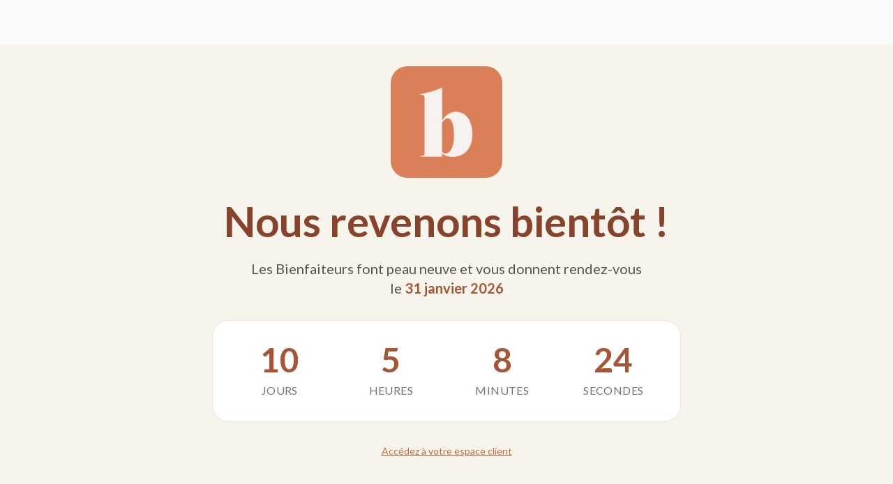

--- FILE ---
content_type: text/javascript; charset=utf-8
request_url: https://app.lesbienfaiteurs.com/assets/axios-B3PQlWh4.js
body_size: -116
content:
import{$ as r}from"./index-3s85jiSt.js";const s="https://nex-api.lesbienfaiteurs.com/api/v1";if(s.includes("localhost"))throw new Error("Cannot use localhost URL in production environment");const o=r.create({baseURL:s,timeout:1e4,headers:{"Content-Type":"application/json"}});o.interceptors.request.use(e=>{const t=localStorage.getItem("auth_token");return t&&(e.headers.Authorization=`Bearer ${t}`),e},e=>Promise.reject(e));o.interceptors.response.use(e=>e,e=>(e.response?(console.error("API Error:",e.response.status,e.response.data),e.response.status===401&&localStorage.removeItem("auth_token")):e.request?console.error("Network Error:",e.message):console.error("Error:",e.message),Promise.reject(e)));export{o as i};


--- FILE ---
content_type: text/javascript; charset=utf-8
request_url: https://app.lesbienfaiteurs.com/assets/index-3s85jiSt.js
body_size: 126019
content:
const __vite__mapDeps=(i,m=__vite__mapDeps,d=(m.f||(m.f=["assets/CustomerPortalHome-D0Q9Gl8j.js","assets/CustomerPortalHome.vue_vue_type_script_setup_true_lang-Ht61l4xU.js","assets/CustomerPortalLayout.vue_vue_type_script_setup_true_lang-BEqmLiLb.js","assets/OrderDashboard-3AkFLj9y.js","assets/VendorDetail.vue_vue_type_script_setup_true_lang-CJ1xcrtP.js","assets/carriers-DNIX6vB4.js","assets/useRouteContext-DWMTuUZ6.js","assets/returnReasons-Db6JgN5O.js","assets/useOrderDataLoader-BPFk2sid.js","assets/useVendorGrouping-DsqLgrKG.js","assets/useOrderRouteParams-MXSwXII4.js","assets/ReturnSelectItems-BWrJ7_3O.js","assets/useOrderNavigation-CDQhWonz.js","assets/useVendorSelection-DLGiHpDQ.js","assets/ReturnSelectItems-BcHoeBky.css","assets/ReturnSelectRefund-BdZNQUbI.js","assets/shopify-CRihEJyE.js","assets/ReturnConfirmation-Do05pNKl.js","assets/ReturnEmailPreview-DZKYXd6Z.js","assets/ReturnEmailPreview-D1NSgTro.css","assets/ClaimNew-ATV4Wrn0.js","assets/OrderReview-Di7jki_7.js","assets/confetti.module-oQXWb4Lk.js","assets/OrderReview-BAoJZm3l.css","assets/VendorDetail-CQV60wHQ.js","assets/OrderLookup-C286NNv3.js","assets/OrderSearchForm.vue_vue_type_script_setup_true_lang-D6uNPDUM.js","assets/TicketCreate-BSTQXl-4.js","assets/HomeView-DRRBRkmq.js","assets/useAssets-DbjwWpnI.js","assets/axios-B3PQlWh4.js","assets/HomeView-Drpp7C3f.css","assets/CollectionView-CwxewBtr.js","assets/ProductModal-Dn7rtER1.js","assets/ProductModal-6-ZFTUsV.css","assets/CollectionView-BU2lzVQz.css","assets/ProductView-DuwnuuAY.js","assets/useShopifyCheckout-B-uh4CkV.js","assets/ProductView-tn0RQdqM.css","assets/SearchView-Dn2liY_v.js","assets/SearchView-CSFSPW45.css","assets/PageView-Bsn09X5O.js","assets/AccountView-Dungluow.js","assets/AccountLoginView-CvpNxOT2.js","assets/AccountRegisterView-BDh8xiKv.js","assets/SuccessView-_nzA_wLX.js","assets/Home-BHxJx70X.js","assets/ProjectSubnav.vue_vue_type_script_setup_true_lang-C1IQYmMP.js","assets/Equipe-DHqffxTe.js","assets/images-C9Wdn2Fd.js","assets/Fond-BMjeTB1p.js","assets/Causes-D6gf0Fca.js","assets/Causes-2phiWgrK.css","assets/Actualites-mp_rwiSq.js","assets/marked.esm-DajSjiQI.js","assets/ArticleDetail-Cp2nop3V.js","assets/Dons-DvQIEdxD.js","assets/Jobs-D4B5dB0E.js","assets/JobDetail-DtMCoGYo.js"])))=>i.map(i=>d[i]);
(function(){const t=document.createElement("link").relList;if(t&&t.supports&&t.supports("modulepreload"))return;for(const s of document.querySelectorAll('link[rel="modulepreload"]'))r(s);new MutationObserver(s=>{for(const o of s)if(o.type==="childList")for(const a of o.addedNodes)a.tagName==="LINK"&&a.rel==="modulepreload"&&r(a)}).observe(document,{childList:!0,subtree:!0});function n(s){const o={};return s.integrity&&(o.integrity=s.integrity),s.referrerPolicy&&(o.referrerPolicy=s.referrerPolicy),s.crossOrigin==="use-credentials"?o.credentials="include":s.crossOrigin==="anonymous"?o.credentials="omit":o.credentials="same-origin",o}function r(s){if(s.ep)return;s.ep=!0;const o=n(s);fetch(s.href,o)}})();function Xi(e){const t=Object.create(null);for(const n of e.split(","))t[n]=1;return n=>n in t}const Ee={},gr=[],Jt=()=>{},Yf=()=>!1,Oo=e=>e.charCodeAt(0)===111&&e.charCodeAt(1)===110&&(e.charCodeAt(2)>122||e.charCodeAt(2)<97),Qi=e=>e.startsWith("onUpdate:"),Ue=Object.assign,Zi=(e,t)=>{const n=e.indexOf(t);n>-1&&e.splice(n,1)},w0=Object.prototype.hasOwnProperty,be=(e,t)=>w0.call(e,t),X=Array.isArray,vr=e=>_s(e)==="[object Map]",Tr=e=>_s(e)==="[object Set]",ec=e=>_s(e)==="[object Date]",oe=e=>typeof e=="function",Re=e=>typeof e=="string",Ot=e=>typeof e=="symbol",xe=e=>e!==null&&typeof e=="object",Xf=e=>(xe(e)||oe(e))&&oe(e.then)&&oe(e.catch),Qf=Object.prototype.toString,_s=e=>Qf.call(e),_0=e=>_s(e).slice(8,-1),Zf=e=>_s(e)==="[object Object]",el=e=>Re(e)&&e!=="NaN"&&e[0]!=="-"&&""+parseInt(e,10)===e,Yr=Xi(",key,ref,ref_for,ref_key,onVnodeBeforeMount,onVnodeMounted,onVnodeBeforeUpdate,onVnodeUpdated,onVnodeBeforeUnmount,onVnodeUnmounted"),Po=e=>{const t=Object.create(null);return(n=>t[n]||(t[n]=e(n)))},x0=/-\w/g,It=Po(e=>e.replace(x0,t=>t.slice(1).toUpperCase())),E0=/\B([A-Z])/g,Un=Po(e=>e.replace(E0,"-$1").toLowerCase()),Mo=Po(e=>e.charAt(0).toUpperCase()+e.slice(1)),ca=Po(e=>e?`on${Mo(e)}`:""),Rn=(e,t)=>!Object.is(e,t),Js=(e,...t)=>{for(let n=0;n<e.length;n++)e[n](...t)},ed=(e,t,n,r=!1)=>{Object.defineProperty(e,t,{configurable:!0,enumerable:!1,writable:r,value:n})},Lo=e=>{const t=parseFloat(e);return isNaN(t)?e:t},C0=e=>{const t=Re(e)?Number(e):NaN;return isNaN(t)?e:t};let tc;const No=()=>tc||(tc=typeof globalThis<"u"?globalThis:typeof self<"u"?self:typeof window<"u"?window:typeof global<"u"?global:{});function xs(e){if(X(e)){const t={};for(let n=0;n<e.length;n++){const r=e[n],s=Re(r)?T0(r):xs(r);if(s)for(const o in s)t[o]=s[o]}return t}else if(Re(e)||xe(e))return e}const S0=/;(?![^(]*\))/g,A0=/:([^]+)/,I0=/\/\*[^]*?\*\//g;function T0(e){const t={};return e.replace(I0,"").split(S0).forEach(n=>{if(n){const r=n.split(A0);r.length>1&&(t[r[0].trim()]=r[1].trim())}}),t}function ge(e){let t="";if(Re(e))t=e;else if(X(e))for(let n=0;n<e.length;n++){const r=ge(e[n]);r&&(t+=r+" ")}else if(xe(e))for(const n in e)e[n]&&(t+=n+" ");return t.trim()}const R0="itemscope,allowfullscreen,formnovalidate,ismap,nomodule,novalidate,readonly",k0=Xi(R0);function td(e){return!!e||e===""}function O0(e,t){if(e.length!==t.length)return!1;let n=!0;for(let r=0;n&&r<e.length;r++)n=rr(e[r],t[r]);return n}function rr(e,t){if(e===t)return!0;let n=ec(e),r=ec(t);if(n||r)return n&&r?e.getTime()===t.getTime():!1;if(n=Ot(e),r=Ot(t),n||r)return e===t;if(n=X(e),r=X(t),n||r)return n&&r?O0(e,t):!1;if(n=xe(e),r=xe(t),n||r){if(!n||!r)return!1;const s=Object.keys(e).length,o=Object.keys(t).length;if(s!==o)return!1;for(const a in e){const i=e.hasOwnProperty(a),l=t.hasOwnProperty(a);if(i&&!l||!i&&l||!rr(e[a],t[a]))return!1}}return String(e)===String(t)}function tl(e,t){return e.findIndex(n=>rr(n,t))}const nd=e=>!!(e&&e.__v_isRef===!0),W=e=>Re(e)?e:e==null?"":X(e)||xe(e)&&(e.toString===Qf||!oe(e.toString))?nd(e)?W(e.value):JSON.stringify(e,rd,2):String(e),rd=(e,t)=>nd(t)?rd(e,t.value):vr(t)?{[`Map(${t.size})`]:[...t.entries()].reduce((n,[r,s],o)=>(n[ua(r,o)+" =>"]=s,n),{})}:Tr(t)?{[`Set(${t.size})`]:[...t.values()].map(n=>ua(n))}:Ot(t)?ua(t):xe(t)&&!X(t)&&!Zf(t)?String(t):t,ua=(e,t="")=>{var n;return Ot(e)?`Symbol(${(n=e.description)!=null?n:t})`:e};let We;class sd{constructor(t=!1){this.detached=t,this._active=!0,this._on=0,this.effects=[],this.cleanups=[],this._isPaused=!1,this.parent=We,!t&&We&&(this.index=(We.scopes||(We.scopes=[])).push(this)-1)}get active(){return this._active}pause(){if(this._active){this._isPaused=!0;let t,n;if(this.scopes)for(t=0,n=this.scopes.length;t<n;t++)this.scopes[t].pause();for(t=0,n=this.effects.length;t<n;t++)this.effects[t].pause()}}resume(){if(this._active&&this._isPaused){this._isPaused=!1;let t,n;if(this.scopes)for(t=0,n=this.scopes.length;t<n;t++)this.scopes[t].resume();for(t=0,n=this.effects.length;t<n;t++)this.effects[t].resume()}}run(t){if(this._active){const n=We;try{return We=this,t()}finally{We=n}}}on(){++this._on===1&&(this.prevScope=We,We=this)}off(){this._on>0&&--this._on===0&&(We=this.prevScope,this.prevScope=void 0)}stop(t){if(this._active){this._active=!1;let n,r;for(n=0,r=this.effects.length;n<r;n++)this.effects[n].stop();for(this.effects.length=0,n=0,r=this.cleanups.length;n<r;n++)this.cleanups[n]();if(this.cleanups.length=0,this.scopes){for(n=0,r=this.scopes.length;n<r;n++)this.scopes[n].stop(!0);this.scopes.length=0}if(!this.detached&&this.parent&&!t){const s=this.parent.scopes.pop();s&&s!==this&&(this.parent.scopes[this.index]=s,s.index=this.index)}this.parent=void 0}}}function od(e){return new sd(e)}function ad(){return We}function P0(e,t=!1){We&&We.cleanups.push(e)}let Se;const fa=new WeakSet;class id{constructor(t){this.fn=t,this.deps=void 0,this.depsTail=void 0,this.flags=5,this.next=void 0,this.cleanup=void 0,this.scheduler=void 0,We&&We.active&&We.effects.push(this)}pause(){this.flags|=64}resume(){this.flags&64&&(this.flags&=-65,fa.has(this)&&(fa.delete(this),this.trigger()))}notify(){this.flags&2&&!(this.flags&32)||this.flags&8||cd(this)}run(){if(!(this.flags&1))return this.fn();this.flags|=2,nc(this),ud(this);const t=Se,n=kt;Se=this,kt=!0;try{return this.fn()}finally{fd(this),Se=t,kt=n,this.flags&=-3}}stop(){if(this.flags&1){for(let t=this.deps;t;t=t.nextDep)sl(t);this.deps=this.depsTail=void 0,nc(this),this.onStop&&this.onStop(),this.flags&=-2}}trigger(){this.flags&64?fa.add(this):this.scheduler?this.scheduler():this.runIfDirty()}runIfDirty(){ri(this)&&this.run()}get dirty(){return ri(this)}}let ld=0,Xr,Qr;function cd(e,t=!1){if(e.flags|=8,t){e.next=Qr,Qr=e;return}e.next=Xr,Xr=e}function nl(){ld++}function rl(){if(--ld>0)return;if(Qr){let t=Qr;for(Qr=void 0;t;){const n=t.next;t.next=void 0,t.flags&=-9,t=n}}let e;for(;Xr;){let t=Xr;for(Xr=void 0;t;){const n=t.next;if(t.next=void 0,t.flags&=-9,t.flags&1)try{t.trigger()}catch(r){e||(e=r)}t=n}}if(e)throw e}function ud(e){for(let t=e.deps;t;t=t.nextDep)t.version=-1,t.prevActiveLink=t.dep.activeLink,t.dep.activeLink=t}function fd(e){let t,n=e.depsTail,r=n;for(;r;){const s=r.prevDep;r.version===-1?(r===n&&(n=s),sl(r),M0(r)):t=r,r.dep.activeLink=r.prevActiveLink,r.prevActiveLink=void 0,r=s}e.deps=t,e.depsTail=n}function ri(e){for(let t=e.deps;t;t=t.nextDep)if(t.dep.version!==t.version||t.dep.computed&&(dd(t.dep.computed)||t.dep.version!==t.version))return!0;return!!e._dirty}function dd(e){if(e.flags&4&&!(e.flags&16)||(e.flags&=-17,e.globalVersion===us)||(e.globalVersion=us,!e.isSSR&&e.flags&128&&(!e.deps&&!e._dirty||!ri(e))))return;e.flags|=2;const t=e.dep,n=Se,r=kt;Se=e,kt=!0;try{ud(e);const s=e.fn(e._value);(t.version===0||Rn(s,e._value))&&(e.flags|=128,e._value=s,t.version++)}catch(s){throw t.version++,s}finally{Se=n,kt=r,fd(e),e.flags&=-3}}function sl(e,t=!1){const{dep:n,prevSub:r,nextSub:s}=e;if(r&&(r.nextSub=s,e.prevSub=void 0),s&&(s.prevSub=r,e.nextSub=void 0),n.subs===e&&(n.subs=r,!r&&n.computed)){n.computed.flags&=-5;for(let o=n.computed.deps;o;o=o.nextDep)sl(o,!0)}!t&&!--n.sc&&n.map&&n.map.delete(n.key)}function M0(e){const{prevDep:t,nextDep:n}=e;t&&(t.nextDep=n,e.prevDep=void 0),n&&(n.prevDep=t,e.nextDep=void 0)}let kt=!0;const pd=[];function dn(){pd.push(kt),kt=!1}function pn(){const e=pd.pop();kt=e===void 0?!0:e}function nc(e){const{cleanup:t}=e;if(e.cleanup=void 0,t){const n=Se;Se=void 0;try{t()}finally{Se=n}}}let us=0;class L0{constructor(t,n){this.sub=t,this.dep=n,this.version=n.version,this.nextDep=this.prevDep=this.nextSub=this.prevSub=this.prevActiveLink=void 0}}class ol{constructor(t){this.computed=t,this.version=0,this.activeLink=void 0,this.subs=void 0,this.map=void 0,this.key=void 0,this.sc=0,this.__v_skip=!0}track(t){if(!Se||!kt||Se===this.computed)return;let n=this.activeLink;if(n===void 0||n.sub!==Se)n=this.activeLink=new L0(Se,this),Se.deps?(n.prevDep=Se.depsTail,Se.depsTail.nextDep=n,Se.depsTail=n):Se.deps=Se.depsTail=n,md(n);else if(n.version===-1&&(n.version=this.version,n.nextDep)){const r=n.nextDep;r.prevDep=n.prevDep,n.prevDep&&(n.prevDep.nextDep=r),n.prevDep=Se.depsTail,n.nextDep=void 0,Se.depsTail.nextDep=n,Se.depsTail=n,Se.deps===n&&(Se.deps=r)}return n}trigger(t){this.version++,us++,this.notify(t)}notify(t){nl();try{for(let n=this.subs;n;n=n.prevSub)n.sub.notify()&&n.sub.dep.notify()}finally{rl()}}}function md(e){if(e.dep.sc++,e.sub.flags&4){const t=e.dep.computed;if(t&&!e.dep.subs){t.flags|=20;for(let r=t.deps;r;r=r.nextDep)md(r)}const n=e.dep.subs;n!==e&&(e.prevSub=n,n&&(n.nextSub=e)),e.dep.subs=e}}const lo=new WeakMap,er=Symbol(""),si=Symbol(""),fs=Symbol("");function Ke(e,t,n){if(kt&&Se){let r=lo.get(e);r||lo.set(e,r=new Map);let s=r.get(n);s||(r.set(n,s=new ol),s.map=r,s.key=n),s.track()}}function an(e,t,n,r,s,o){const a=lo.get(e);if(!a){us++;return}const i=l=>{l&&l.trigger()};if(nl(),t==="clear")a.forEach(i);else{const l=X(e),c=l&&el(n);if(l&&n==="length"){const u=Number(r);a.forEach((f,d)=>{(d==="length"||d===fs||!Ot(d)&&d>=u)&&i(f)})}else switch((n!==void 0||a.has(void 0))&&i(a.get(n)),c&&i(a.get(fs)),t){case"add":l?c&&i(a.get("length")):(i(a.get(er)),vr(e)&&i(a.get(si)));break;case"delete":l||(i(a.get(er)),vr(e)&&i(a.get(si)));break;case"set":vr(e)&&i(a.get(er));break}}rl()}function N0(e,t){const n=lo.get(e);return n&&n.get(t)}function cr(e){const t=ve(e);return t===e?t:(Ke(t,"iterate",fs),xt(e)?t:t.map(Ve))}function $o(e){return Ke(e=ve(e),"iterate",fs),e}const $0={__proto__:null,[Symbol.iterator](){return da(this,Symbol.iterator,Ve)},concat(...e){return cr(this).concat(...e.map(t=>X(t)?cr(t):t))},entries(){return da(this,"entries",e=>(e[1]=Ve(e[1]),e))},every(e,t){return Zt(this,"every",e,t,void 0,arguments)},filter(e,t){return Zt(this,"filter",e,t,n=>n.map(Ve),arguments)},find(e,t){return Zt(this,"find",e,t,Ve,arguments)},findIndex(e,t){return Zt(this,"findIndex",e,t,void 0,arguments)},findLast(e,t){return Zt(this,"findLast",e,t,Ve,arguments)},findLastIndex(e,t){return Zt(this,"findLastIndex",e,t,void 0,arguments)},forEach(e,t){return Zt(this,"forEach",e,t,void 0,arguments)},includes(...e){return pa(this,"includes",e)},indexOf(...e){return pa(this,"indexOf",e)},join(e){return cr(this).join(e)},lastIndexOf(...e){return pa(this,"lastIndexOf",e)},map(e,t){return Zt(this,"map",e,t,void 0,arguments)},pop(){return $r(this,"pop")},push(...e){return $r(this,"push",e)},reduce(e,...t){return rc(this,"reduce",e,t)},reduceRight(e,...t){return rc(this,"reduceRight",e,t)},shift(){return $r(this,"shift")},some(e,t){return Zt(this,"some",e,t,void 0,arguments)},splice(...e){return $r(this,"splice",e)},toReversed(){return cr(this).toReversed()},toSorted(e){return cr(this).toSorted(e)},toSpliced(...e){return cr(this).toSpliced(...e)},unshift(...e){return $r(this,"unshift",e)},values(){return da(this,"values",Ve)}};function da(e,t,n){const r=$o(e),s=r[t]();return r!==e&&!xt(e)&&(s._next=s.next,s.next=()=>{const o=s._next();return o.done||(o.value=n(o.value)),o}),s}const D0=Array.prototype;function Zt(e,t,n,r,s,o){const a=$o(e),i=a!==e&&!xt(e),l=a[t];if(l!==D0[t]){const f=l.apply(e,o);return i?Ve(f):f}let c=n;a!==e&&(i?c=function(f,d){return n.call(this,Ve(f),d,e)}:n.length>2&&(c=function(f,d){return n.call(this,f,d,e)}));const u=l.call(a,c,r);return i&&s?s(u):u}function rc(e,t,n,r){const s=$o(e);let o=n;return s!==e&&(xt(e)?n.length>3&&(o=function(a,i,l){return n.call(this,a,i,l,e)}):o=function(a,i,l){return n.call(this,a,Ve(i),l,e)}),s[t](o,...r)}function pa(e,t,n){const r=ve(e);Ke(r,"iterate",fs);const s=r[t](...n);return(s===-1||s===!1)&&ll(n[0])?(n[0]=ve(n[0]),r[t](...n)):s}function $r(e,t,n=[]){dn(),nl();const r=ve(e)[t].apply(e,n);return rl(),pn(),r}const F0=Xi("__proto__,__v_isRef,__isVue"),hd=new Set(Object.getOwnPropertyNames(Symbol).filter(e=>e!=="arguments"&&e!=="caller").map(e=>Symbol[e]).filter(Ot));function j0(e){Ot(e)||(e=String(e));const t=ve(this);return Ke(t,"has",e),t.hasOwnProperty(e)}class gd{constructor(t=!1,n=!1){this._isReadonly=t,this._isShallow=n}get(t,n,r){if(n==="__v_skip")return t.__v_skip;const s=this._isReadonly,o=this._isShallow;if(n==="__v_isReactive")return!s;if(n==="__v_isReadonly")return s;if(n==="__v_isShallow")return o;if(n==="__v_raw")return r===(s?o?J0:wd:o?bd:yd).get(t)||Object.getPrototypeOf(t)===Object.getPrototypeOf(r)?t:void 0;const a=X(t);if(!s){let l;if(a&&(l=$0[n]))return l;if(n==="hasOwnProperty")return j0}const i=Reflect.get(t,n,Le(t)?t:r);if((Ot(n)?hd.has(n):F0(n))||(s||Ke(t,"get",n),o))return i;if(Le(i)){const l=a&&el(n)?i:i.value;return s&&xe(l)?ai(l):l}return xe(i)?s?ai(i):Rr(i):i}}class vd extends gd{constructor(t=!1){super(!1,t)}set(t,n,r,s){let o=t[n];if(!this._isShallow){const l=Nn(o);if(!xt(r)&&!Nn(r)&&(o=ve(o),r=ve(r)),!X(t)&&Le(o)&&!Le(r))return l||(o.value=r),!0}const a=X(t)&&el(n)?Number(n)<t.length:be(t,n),i=Reflect.set(t,n,r,Le(t)?t:s);return t===ve(s)&&(a?Rn(r,o)&&an(t,"set",n,r):an(t,"add",n,r)),i}deleteProperty(t,n){const r=be(t,n);t[n];const s=Reflect.deleteProperty(t,n);return s&&r&&an(t,"delete",n,void 0),s}has(t,n){const r=Reflect.has(t,n);return(!Ot(n)||!hd.has(n))&&Ke(t,"has",n),r}ownKeys(t){return Ke(t,"iterate",X(t)?"length":er),Reflect.ownKeys(t)}}class B0 extends gd{constructor(t=!1){super(!0,t)}set(t,n){return!0}deleteProperty(t,n){return!0}}const U0=new vd,V0=new B0,z0=new vd(!0);const oi=e=>e,$s=e=>Reflect.getPrototypeOf(e);function H0(e,t,n){return function(...r){const s=this.__v_raw,o=ve(s),a=vr(o),i=e==="entries"||e===Symbol.iterator&&a,l=e==="keys"&&a,c=s[e](...r),u=n?oi:t?co:Ve;return!t&&Ke(o,"iterate",l?si:er),{next(){const{value:f,done:d}=c.next();return d?{value:f,done:d}:{value:i?[u(f[0]),u(f[1])]:u(f),done:d}},[Symbol.iterator](){return this}}}}function Ds(e){return function(...t){return e==="delete"?!1:e==="clear"?void 0:this}}function q0(e,t){const n={get(s){const o=this.__v_raw,a=ve(o),i=ve(s);e||(Rn(s,i)&&Ke(a,"get",s),Ke(a,"get",i));const{has:l}=$s(a),c=t?oi:e?co:Ve;if(l.call(a,s))return c(o.get(s));if(l.call(a,i))return c(o.get(i));o!==a&&o.get(s)},get size(){const s=this.__v_raw;return!e&&Ke(ve(s),"iterate",er),s.size},has(s){const o=this.__v_raw,a=ve(o),i=ve(s);return e||(Rn(s,i)&&Ke(a,"has",s),Ke(a,"has",i)),s===i?o.has(s):o.has(s)||o.has(i)},forEach(s,o){const a=this,i=a.__v_raw,l=ve(i),c=t?oi:e?co:Ve;return!e&&Ke(l,"iterate",er),i.forEach((u,f)=>s.call(o,c(u),c(f),a))}};return Ue(n,e?{add:Ds("add"),set:Ds("set"),delete:Ds("delete"),clear:Ds("clear")}:{add(s){!t&&!xt(s)&&!Nn(s)&&(s=ve(s));const o=ve(this);return $s(o).has.call(o,s)||(o.add(s),an(o,"add",s,s)),this},set(s,o){!t&&!xt(o)&&!Nn(o)&&(o=ve(o));const a=ve(this),{has:i,get:l}=$s(a);let c=i.call(a,s);c||(s=ve(s),c=i.call(a,s));const u=l.call(a,s);return a.set(s,o),c?Rn(o,u)&&an(a,"set",s,o):an(a,"add",s,o),this},delete(s){const o=ve(this),{has:a,get:i}=$s(o);let l=a.call(o,s);l||(s=ve(s),l=a.call(o,s)),i&&i.call(o,s);const c=o.delete(s);return l&&an(o,"delete",s,void 0),c},clear(){const s=ve(this),o=s.size!==0,a=s.clear();return o&&an(s,"clear",void 0,void 0),a}}),["keys","values","entries",Symbol.iterator].forEach(s=>{n[s]=H0(s,e,t)}),n}function al(e,t){const n=q0(e,t);return(r,s,o)=>s==="__v_isReactive"?!e:s==="__v_isReadonly"?e:s==="__v_raw"?r:Reflect.get(be(n,s)&&s in r?n:r,s,o)}const W0={get:al(!1,!1)},K0={get:al(!1,!0)},G0={get:al(!0,!1)};const yd=new WeakMap,bd=new WeakMap,wd=new WeakMap,J0=new WeakMap;function Y0(e){switch(e){case"Object":case"Array":return 1;case"Map":case"Set":case"WeakMap":case"WeakSet":return 2;default:return 0}}function X0(e){return e.__v_skip||!Object.isExtensible(e)?0:Y0(_0(e))}function Rr(e){return Nn(e)?e:il(e,!1,U0,W0,yd)}function _d(e){return il(e,!1,z0,K0,bd)}function ai(e){return il(e,!0,V0,G0,wd)}function il(e,t,n,r,s){if(!xe(e)||e.__v_raw&&!(t&&e.__v_isReactive))return e;const o=X0(e);if(o===0)return e;const a=s.get(e);if(a)return a;const i=new Proxy(e,o===2?r:n);return s.set(e,i),i}function kn(e){return Nn(e)?kn(e.__v_raw):!!(e&&e.__v_isReactive)}function Nn(e){return!!(e&&e.__v_isReadonly)}function xt(e){return!!(e&&e.__v_isShallow)}function ll(e){return e?!!e.__v_raw:!1}function ve(e){const t=e&&e.__v_raw;return t?ve(t):e}function cl(e){return!be(e,"__v_skip")&&Object.isExtensible(e)&&ed(e,"__v_skip",!0),e}const Ve=e=>xe(e)?Rr(e):e,co=e=>xe(e)?ai(e):e;function Le(e){return e?e.__v_isRef===!0:!1}function Y(e){return xd(e,!1)}function Q0(e){return xd(e,!0)}function xd(e,t){return Le(e)?e:new Z0(e,t)}class Z0{constructor(t,n){this.dep=new ol,this.__v_isRef=!0,this.__v_isShallow=!1,this._rawValue=n?t:ve(t),this._value=n?t:Ve(t),this.__v_isShallow=n}get value(){return this.dep.track(),this._value}set value(t){const n=this._rawValue,r=this.__v_isShallow||xt(t)||Nn(t);t=r?t:ve(t),Rn(t,n)&&(this._rawValue=t,this._value=r?t:Ve(t),this.dep.trigger())}}function de(e){return Le(e)?e.value:e}const eg={get:(e,t,n)=>t==="__v_raw"?e:de(Reflect.get(e,t,n)),set:(e,t,n,r)=>{const s=e[t];return Le(s)&&!Le(n)?(s.value=n,!0):Reflect.set(e,t,n,r)}};function Ed(e){return kn(e)?e:new Proxy(e,eg)}function tg(e){const t=X(e)?new Array(e.length):{};for(const n in e)t[n]=rg(e,n);return t}class ng{constructor(t,n,r){this._object=t,this._key=n,this._defaultValue=r,this.__v_isRef=!0,this._value=void 0}get value(){const t=this._object[this._key];return this._value=t===void 0?this._defaultValue:t}set value(t){this._object[this._key]=t}get dep(){return N0(ve(this._object),this._key)}}function rg(e,t,n){const r=e[t];return Le(r)?r:new ng(e,t,n)}class sg{constructor(t,n,r){this.fn=t,this.setter=n,this._value=void 0,this.dep=new ol(this),this.__v_isRef=!0,this.deps=void 0,this.depsTail=void 0,this.flags=16,this.globalVersion=us-1,this.next=void 0,this.effect=this,this.__v_isReadonly=!n,this.isSSR=r}notify(){if(this.flags|=16,!(this.flags&8)&&Se!==this)return cd(this,!0),!0}get value(){const t=this.dep.track();return dd(this),t&&(t.version=this.dep.version),this._value}set value(t){this.setter&&this.setter(t)}}function og(e,t,n=!1){let r,s;return oe(e)?r=e:(r=e.get,s=e.set),new sg(r,s,n)}const Fs={},uo=new WeakMap;let Wn;function ag(e,t=!1,n=Wn){if(n){let r=uo.get(n);r||uo.set(n,r=[]),r.push(e)}}function ig(e,t,n=Ee){const{immediate:r,deep:s,once:o,scheduler:a,augmentJob:i,call:l}=n,c=S=>s?S:xt(S)||s===!1||s===0?ln(S,1):ln(S);let u,f,d,p,h=!1,g=!1;if(Le(e)?(f=()=>e.value,h=xt(e)):kn(e)?(f=()=>c(e),h=!0):X(e)?(g=!0,h=e.some(S=>kn(S)||xt(S)),f=()=>e.map(S=>{if(Le(S))return S.value;if(kn(S))return c(S);if(oe(S))return l?l(S,2):S()})):oe(e)?t?f=l?()=>l(e,2):e:f=()=>{if(d){dn();try{d()}finally{pn()}}const S=Wn;Wn=u;try{return l?l(e,3,[p]):e(p)}finally{Wn=S}}:f=Jt,t&&s){const S=f,N=s===!0?1/0:s;f=()=>ln(S(),N)}const _=ad(),w=()=>{u.stop(),_&&_.active&&Zi(_.effects,u)};if(o&&t){const S=t;t=(...N)=>{S(...N),w()}}let b=g?new Array(e.length).fill(Fs):Fs;const x=S=>{if(!(!(u.flags&1)||!u.dirty&&!S))if(t){const N=u.run();if(s||h||(g?N.some((G,q)=>Rn(G,b[q])):Rn(N,b))){d&&d();const G=Wn;Wn=u;try{const q=[N,b===Fs?void 0:g&&b[0]===Fs?[]:b,p];b=N,l?l(t,3,q):t(...q)}finally{Wn=G}}}else u.run()};return i&&i(x),u=new id(f),u.scheduler=a?()=>a(x,!1):x,p=S=>ag(S,!1,u),d=u.onStop=()=>{const S=uo.get(u);if(S){if(l)l(S,4);else for(const N of S)N();uo.delete(u)}},t?r?x(!0):b=u.run():a?a(x.bind(null,!0),!0):u.run(),w.pause=u.pause.bind(u),w.resume=u.resume.bind(u),w.stop=w,w}function ln(e,t=1/0,n){if(t<=0||!xe(e)||e.__v_skip||(n=n||new Map,(n.get(e)||0)>=t))return e;if(n.set(e,t),t--,Le(e))ln(e.value,t,n);else if(X(e))for(let r=0;r<e.length;r++)ln(e[r],t,n);else if(Tr(e)||vr(e))e.forEach(r=>{ln(r,t,n)});else if(Zf(e)){for(const r in e)ln(e[r],t,n);for(const r of Object.getOwnPropertySymbols(e))Object.prototype.propertyIsEnumerable.call(e,r)&&ln(e[r],t,n)}return e}function Es(e,t,n,r){try{return r?e(...r):e()}catch(s){Do(s,t,n)}}function Pt(e,t,n,r){if(oe(e)){const s=Es(e,t,n,r);return s&&Xf(s)&&s.catch(o=>{Do(o,t,n)}),s}if(X(e)){const s=[];for(let o=0;o<e.length;o++)s.push(Pt(e[o],t,n,r));return s}}function Do(e,t,n,r=!0){const s=t?t.vnode:null,{errorHandler:o,throwUnhandledErrorInProduction:a}=t&&t.appContext.config||Ee;if(t){let i=t.parent;const l=t.proxy,c=`https://vuejs.org/error-reference/#runtime-${n}`;for(;i;){const u=i.ec;if(u){for(let f=0;f<u.length;f++)if(u[f](e,l,c)===!1)return}i=i.parent}if(o){dn(),Es(o,null,10,[e,l,c]),pn();return}}lg(e,n,s,r,a)}function lg(e,t,n,r=!0,s=!1){if(s)throw e;console.error(e)}const et=[];let qt=-1;const yr=[];let Cn=null,pr=0;const Cd=Promise.resolve();let fo=null;function Fo(e){const t=fo||Cd;return e?t.then(this?e.bind(this):e):t}function cg(e){let t=qt+1,n=et.length;for(;t<n;){const r=t+n>>>1,s=et[r],o=ds(s);o<e||o===e&&s.flags&2?t=r+1:n=r}return t}function ul(e){if(!(e.flags&1)){const t=ds(e),n=et[et.length-1];!n||!(e.flags&2)&&t>=ds(n)?et.push(e):et.splice(cg(t),0,e),e.flags|=1,Sd()}}function Sd(){fo||(fo=Cd.then(Id))}function ug(e){X(e)?yr.push(...e):Cn&&e.id===-1?Cn.splice(pr+1,0,e):e.flags&1||(yr.push(e),e.flags|=1),Sd()}function sc(e,t,n=qt+1){for(;n<et.length;n++){const r=et[n];if(r&&r.flags&2){if(e&&r.id!==e.uid)continue;et.splice(n,1),n--,r.flags&4&&(r.flags&=-2),r(),r.flags&4||(r.flags&=-2)}}}function Ad(e){if(yr.length){const t=[...new Set(yr)].sort((n,r)=>ds(n)-ds(r));if(yr.length=0,Cn){Cn.push(...t);return}for(Cn=t,pr=0;pr<Cn.length;pr++){const n=Cn[pr];n.flags&4&&(n.flags&=-2),n.flags&8||n(),n.flags&=-2}Cn=null,pr=0}}const ds=e=>e.id==null?e.flags&2?-1:1/0:e.id;function Id(e){try{for(qt=0;qt<et.length;qt++){const t=et[qt];t&&!(t.flags&8)&&(t.flags&4&&(t.flags&=-2),Es(t,t.i,t.i?15:14),t.flags&4||(t.flags&=-2))}}finally{for(;qt<et.length;qt++){const t=et[qt];t&&(t.flags&=-2)}qt=-1,et.length=0,Ad(),fo=null,(et.length||yr.length)&&Id()}}let ze=null,Td=null;function po(e){const t=ze;return ze=e,Td=e&&e.type.__scopeId||null,t}function Me(e,t=ze,n){if(!t||e._n)return e;const r=(...s)=>{r._d&&go(-1);const o=po(t);let a;try{a=e(...s)}finally{po(o),r._d&&go(1)}return a};return r._n=!0,r._c=!0,r._d=!0,r}function Ne(e,t){if(ze===null)return e;const n=zo(ze),r=e.dirs||(e.dirs=[]);for(let s=0;s<t.length;s++){let[o,a,i,l=Ee]=t[s];o&&(oe(o)&&(o={mounted:o,updated:o}),o.deep&&ln(a),r.push({dir:o,instance:n,value:a,oldValue:void 0,arg:i,modifiers:l}))}return e}function Vn(e,t,n,r){const s=e.dirs,o=t&&t.dirs;for(let a=0;a<s.length;a++){const i=s[a];o&&(i.oldValue=o[a].value);let l=i.dir[r];l&&(dn(),Pt(l,n,8,[e.el,i,e,t]),pn())}}const Rd=Symbol("_vte"),kd=e=>e.__isTeleport,Zr=e=>e&&(e.disabled||e.disabled===""),oc=e=>e&&(e.defer||e.defer===""),ac=e=>typeof SVGElement<"u"&&e instanceof SVGElement,ic=e=>typeof MathMLElement=="function"&&e instanceof MathMLElement,ii=(e,t)=>{const n=e&&e.to;return Re(n)?t?t(n):null:n},Od={name:"Teleport",__isTeleport:!0,process(e,t,n,r,s,o,a,i,l,c){const{mc:u,pc:f,pbc:d,o:{insert:p,querySelector:h,createText:g,createComment:_}}=c,w=Zr(t.props);let{shapeFlag:b,children:x,dynamicChildren:S}=t;if(e==null){const N=t.el=g(""),G=t.anchor=g("");p(N,n,r),p(G,n,r);const q=(M,Q)=>{b&16&&u(x,M,Q,s,o,a,i,l)},K=()=>{const M=t.target=ii(t.props,h),Q=Pd(M,t,g,p);M&&(a!=="svg"&&ac(M)?a="svg":a!=="mathml"&&ic(M)&&(a="mathml"),s&&s.isCE&&(s.ce._teleportTargets||(s.ce._teleportTargets=new Set)).add(M),w||(q(M,Q),Ys(t,!1)))};w&&(q(n,G),Ys(t,!0)),oc(t.props)?(t.el.__isMounted=!1,Qe(()=>{K(),delete t.el.__isMounted},o)):K()}else{if(oc(t.props)&&e.el.__isMounted===!1){Qe(()=>{Od.process(e,t,n,r,s,o,a,i,l,c)},o);return}t.el=e.el,t.targetStart=e.targetStart;const N=t.anchor=e.anchor,G=t.target=e.target,q=t.targetAnchor=e.targetAnchor,K=Zr(e.props),M=K?n:G,Q=K?N:q;if(a==="svg"||ac(G)?a="svg":(a==="mathml"||ic(G))&&(a="mathml"),S?(d(e.dynamicChildren,S,M,s,o,a,i),pl(e,t,!0)):l||f(e,t,M,Q,s,o,a,i,!1),w)K?t.props&&e.props&&t.props.to!==e.props.to&&(t.props.to=e.props.to):js(t,n,N,c,1);else if((t.props&&t.props.to)!==(e.props&&e.props.to)){const ce=t.target=ii(t.props,h);ce&&js(t,ce,null,c,0)}else K&&js(t,G,q,c,1);Ys(t,w)}},remove(e,t,n,{um:r,o:{remove:s}},o){const{shapeFlag:a,children:i,anchor:l,targetStart:c,targetAnchor:u,target:f,props:d}=e;if(f&&(s(c),s(u)),o&&s(l),a&16){const p=o||!Zr(d);for(let h=0;h<i.length;h++){const g=i[h];r(g,t,n,p,!!g.dynamicChildren)}}},move:js,hydrate:fg};function js(e,t,n,{o:{insert:r},m:s},o=2){o===0&&r(e.targetAnchor,t,n);const{el:a,anchor:i,shapeFlag:l,children:c,props:u}=e,f=o===2;if(f&&r(a,t,n),(!f||Zr(u))&&l&16)for(let d=0;d<c.length;d++)s(c[d],t,n,2);f&&r(i,t,n)}function fg(e,t,n,r,s,o,{o:{nextSibling:a,parentNode:i,querySelector:l,insert:c,createText:u}},f){function d(g,_,w,b){_.anchor=f(a(g),_,i(g),n,r,s,o),_.targetStart=w,_.targetAnchor=b}const p=t.target=ii(t.props,l),h=Zr(t.props);if(p){const g=p._lpa||p.firstChild;if(t.shapeFlag&16)if(h)d(e,t,g,g&&a(g));else{t.anchor=a(e);let _=g;for(;_;){if(_&&_.nodeType===8){if(_.data==="teleport start anchor")t.targetStart=_;else if(_.data==="teleport anchor"){t.targetAnchor=_,p._lpa=t.targetAnchor&&a(t.targetAnchor);break}}_=a(_)}t.targetAnchor||Pd(p,t,u,c),f(g&&a(g),t,p,n,r,s,o)}Ys(t,h)}else h&&t.shapeFlag&16&&d(e,t,e,a(e));return t.anchor&&a(t.anchor)}const dg=Od;function Ys(e,t){const n=e.ctx;if(n&&n.ut){let r,s;for(t?(r=e.el,s=e.anchor):(r=e.targetStart,s=e.targetAnchor);r&&r!==s;)r.nodeType===1&&r.setAttribute("data-v-owner",n.uid),r=r.nextSibling;n.ut()}}function Pd(e,t,n,r){const s=t.targetStart=n(""),o=t.targetAnchor=n("");return s[Rd]=o,e&&(r(s,e),r(o,e)),o}const on=Symbol("_leaveCb"),Bs=Symbol("_enterCb");function pg(){const e={isMounted:!1,isLeaving:!1,isUnmounting:!1,leavingVNodes:new Map};return Xt(()=>{e.isMounted=!0}),Bd(()=>{e.isUnmounting=!0}),e}const wt=[Function,Array],Md={mode:String,appear:Boolean,persisted:Boolean,onBeforeEnter:wt,onEnter:wt,onAfterEnter:wt,onEnterCancelled:wt,onBeforeLeave:wt,onLeave:wt,onAfterLeave:wt,onLeaveCancelled:wt,onBeforeAppear:wt,onAppear:wt,onAfterAppear:wt,onAppearCancelled:wt},Ld=e=>{const t=e.subTree;return t.component?Ld(t.component):t},mg={name:"BaseTransition",props:Md,setup(e,{slots:t}){const n=hl(),r=pg();return()=>{const s=t.default&&Dd(t.default(),!0);if(!s||!s.length)return;const o=Nd(s),a=ve(e),{mode:i}=a;if(r.isLeaving)return ma(o);const l=lc(o);if(!l)return ma(o);let c=li(l,a,r,n,f=>c=f);l.type!==Ge&&ps(l,c);let u=n.subTree&&lc(n.subTree);if(u&&u.type!==Ge&&!Gn(u,l)&&Ld(n).type!==Ge){let f=li(u,a,r,n);if(ps(u,f),i==="out-in"&&l.type!==Ge)return r.isLeaving=!0,f.afterLeave=()=>{r.isLeaving=!1,n.job.flags&8||n.update(),delete f.afterLeave,u=void 0},ma(o);i==="in-out"&&l.type!==Ge?f.delayLeave=(d,p,h)=>{const g=$d(r,u);g[String(u.key)]=u,d[on]=()=>{p(),d[on]=void 0,delete c.delayedLeave,u=void 0},c.delayedLeave=()=>{h(),delete c.delayedLeave,u=void 0}}:u=void 0}else u&&(u=void 0);return o}}};function Nd(e){let t=e[0];if(e.length>1){for(const n of e)if(n.type!==Ge){t=n;break}}return t}const hg=mg;function $d(e,t){const{leavingVNodes:n}=e;let r=n.get(t.type);return r||(r=Object.create(null),n.set(t.type,r)),r}function li(e,t,n,r,s){const{appear:o,mode:a,persisted:i=!1,onBeforeEnter:l,onEnter:c,onAfterEnter:u,onEnterCancelled:f,onBeforeLeave:d,onLeave:p,onAfterLeave:h,onLeaveCancelled:g,onBeforeAppear:_,onAppear:w,onAfterAppear:b,onAppearCancelled:x}=t,S=String(e.key),N=$d(n,e),G=(M,Q)=>{M&&Pt(M,r,9,Q)},q=(M,Q)=>{const ce=Q[1];G(M,Q),X(M)?M.every(F=>F.length<=1)&&ce():M.length<=1&&ce()},K={mode:a,persisted:i,beforeEnter(M){let Q=l;if(!n.isMounted)if(o)Q=_||l;else return;M[on]&&M[on](!0);const ce=N[S];ce&&Gn(e,ce)&&ce.el[on]&&ce.el[on](),G(Q,[M])},enter(M){let Q=c,ce=u,F=f;if(!n.isMounted)if(o)Q=w||c,ce=b||u,F=x||f;else return;let le=!1;const _e=M[Bs]=Be=>{le||(le=!0,Be?G(F,[M]):G(ce,[M]),K.delayedLeave&&K.delayedLeave(),M[Bs]=void 0)};Q?q(Q,[M,_e]):_e()},leave(M,Q){const ce=String(e.key);if(M[Bs]&&M[Bs](!0),n.isUnmounting)return Q();G(d,[M]);let F=!1;const le=M[on]=_e=>{F||(F=!0,Q(),_e?G(g,[M]):G(h,[M]),M[on]=void 0,N[ce]===e&&delete N[ce])};N[ce]=e,p?q(p,[M,le]):le()},clone(M){const Q=li(M,t,n,r,s);return s&&s(Q),Q}};return K}function ma(e){if(jo(e))return e=$n(e),e.children=null,e}function lc(e){if(!jo(e))return kd(e.type)&&e.children?Nd(e.children):e;if(e.component)return e.component.subTree;const{shapeFlag:t,children:n}=e;if(n){if(t&16)return n[0];if(t&32&&oe(n.default))return n.default()}}function ps(e,t){e.shapeFlag&6&&e.component?(e.transition=t,ps(e.component.subTree,t)):e.shapeFlag&128?(e.ssContent.transition=t.clone(e.ssContent),e.ssFallback.transition=t.clone(e.ssFallback)):e.transition=t}function Dd(e,t=!1,n){let r=[],s=0;for(let o=0;o<e.length;o++){let a=e[o];const i=n==null?a.key:String(n)+String(a.key!=null?a.key:o);a.type===Ie?(a.patchFlag&128&&s++,r=r.concat(Dd(a.children,t,i))):(t||a.type!==Ge)&&r.push(i!=null?$n(a,{key:i}):a)}if(s>1)for(let o=0;o<r.length;o++)r[o].patchFlag=-2;return r}function je(e,t){return oe(e)?Ue({name:e.name},t,{setup:e}):e}function Fd(e){e.ids=[e.ids[0]+e.ids[2]+++"-",0,0]}const mo=new WeakMap;function es(e,t,n,r,s=!1){if(X(e)){e.forEach((h,g)=>es(h,t&&(X(t)?t[g]:t),n,r,s));return}if(br(r)&&!s){r.shapeFlag&512&&r.type.__asyncResolved&&r.component.subTree.component&&es(e,t,n,r.component.subTree);return}const o=r.shapeFlag&4?zo(r.component):r.el,a=s?null:o,{i,r:l}=e,c=t&&t.r,u=i.refs===Ee?i.refs={}:i.refs,f=i.setupState,d=ve(f),p=f===Ee?Yf:h=>be(d,h);if(c!=null&&c!==l){if(cc(t),Re(c))u[c]=null,p(c)&&(f[c]=null);else if(Le(c)){c.value=null;const h=t;h.k&&(u[h.k]=null)}}if(oe(l))Es(l,i,12,[a,u]);else{const h=Re(l),g=Le(l);if(h||g){const _=()=>{if(e.f){const w=h?p(l)?f[l]:u[l]:l.value;if(s)X(w)&&Zi(w,o);else if(X(w))w.includes(o)||w.push(o);else if(h)u[l]=[o],p(l)&&(f[l]=u[l]);else{const b=[o];l.value=b,e.k&&(u[e.k]=b)}}else h?(u[l]=a,p(l)&&(f[l]=a)):g&&(l.value=a,e.k&&(u[e.k]=a))};if(a){const w=()=>{_(),mo.delete(e)};w.id=-1,mo.set(e,w),Qe(w,n)}else cc(e),_()}}}function cc(e){const t=mo.get(e);t&&(t.flags|=8,mo.delete(e))}No().requestIdleCallback;No().cancelIdleCallback;const br=e=>!!e.type.__asyncLoader,jo=e=>e.type.__isKeepAlive;function gg(e,t){jd(e,"a",t)}function vg(e,t){jd(e,"da",t)}function jd(e,t,n=Je){const r=e.__wdc||(e.__wdc=()=>{let s=n;for(;s;){if(s.isDeactivated)return;s=s.parent}return e()});if(Bo(t,r,n),n){let s=n.parent;for(;s&&s.parent;)jo(s.parent.vnode)&&yg(r,t,n,s),s=s.parent}}function yg(e,t,n,r){const s=Bo(t,e,r,!0);Cs(()=>{Zi(r[t],s)},n)}function Bo(e,t,n=Je,r=!1){if(n){const s=n[e]||(n[e]=[]),o=t.__weh||(t.__weh=(...a)=>{dn();const i=Ss(n),l=Pt(t,n,e,a);return i(),pn(),l});return r?s.unshift(o):s.push(o),o}}const yn=e=>(t,n=Je)=>{(!gs||e==="sp")&&Bo(e,(...r)=>t(...r),n)},bg=yn("bm"),Xt=yn("m"),wg=yn("bu"),_g=yn("u"),Bd=yn("bum"),Cs=yn("um"),xg=yn("sp"),Eg=yn("rtg"),Cg=yn("rtc");function Sg(e,t=Je){Bo("ec",e,t)}const Ud="components";function uc(e,t){return zd(Ud,e,!0,t)||e}const Vd=Symbol.for("v-ndc");function ha(e){return Re(e)?zd(Ud,e,!1)||e:e||Vd}function zd(e,t,n=!0,r=!1){const s=ze||Je;if(s){const o=s.type;{const i=p1(o,!1);if(i&&(i===t||i===It(t)||i===Mo(It(t))))return o}const a=fc(s[e]||o[e],t)||fc(s.appContext[e],t);return!a&&r?o:a}}function fc(e,t){return e&&(e[t]||e[It(t)]||e[Mo(It(t))])}function Kt(e,t,n,r){let s;const o=n,a=X(e);if(a||Re(e)){const i=a&&kn(e);let l=!1,c=!1;i&&(l=!xt(e),c=Nn(e),e=$o(e)),s=new Array(e.length);for(let u=0,f=e.length;u<f;u++)s[u]=t(l?c?co(Ve(e[u])):Ve(e[u]):e[u],u,void 0,o)}else if(typeof e=="number"){s=new Array(e);for(let i=0;i<e;i++)s[i]=t(i+1,i,void 0,o)}else if(xe(e))if(e[Symbol.iterator])s=Array.from(e,(i,l)=>t(i,l,void 0,o));else{const i=Object.keys(e);s=new Array(i.length);for(let l=0,c=i.length;l<c;l++){const u=i[l];s[l]=t(e[u],u,l,o)}}else s=[];return s}function Q8(e,t,n={},r,s){if(ze.ce||ze.parent&&br(ze.parent)&&ze.parent.ce){const c=Object.keys(n).length>0;return t!=="default"&&(n.name=t),k(),mt(Ie,null,[z("slot",n,r&&r())],c?-2:64)}let o=e[t];o&&o._c&&(o._d=!1),k();const a=o&&Hd(o(n)),i=n.key||a&&a.key,l=mt(Ie,{key:(i&&!Ot(i)?i:`_${t}`)+(!a&&r?"_fb":"")},a||(r?r():[]),a&&e._===1?64:-2);return l.scopeId&&(l.slotScopeIds=[l.scopeId+"-s"]),o&&o._c&&(o._d=!0),l}function Hd(e){return e.some(t=>hs(t)?!(t.type===Ge||t.type===Ie&&!Hd(t.children)):!0)?e:null}const ci=e=>e?cp(e)?zo(e):ci(e.parent):null,ts=Ue(Object.create(null),{$:e=>e,$el:e=>e.vnode.el,$data:e=>e.data,$props:e=>e.props,$attrs:e=>e.attrs,$slots:e=>e.slots,$refs:e=>e.refs,$parent:e=>ci(e.parent),$root:e=>ci(e.root),$host:e=>e.ce,$emit:e=>e.emit,$options:e=>Wd(e),$forceUpdate:e=>e.f||(e.f=()=>{ul(e.update)}),$nextTick:e=>e.n||(e.n=Fo.bind(e.proxy)),$watch:e=>Kg.bind(e)}),ga=(e,t)=>e!==Ee&&!e.__isScriptSetup&&be(e,t),Ag={get({_:e},t){if(t==="__v_skip")return!0;const{ctx:n,setupState:r,data:s,props:o,accessCache:a,type:i,appContext:l}=e;let c;if(t[0]!=="$"){const p=a[t];if(p!==void 0)switch(p){case 1:return r[t];case 2:return s[t];case 4:return n[t];case 3:return o[t]}else{if(ga(r,t))return a[t]=1,r[t];if(s!==Ee&&be(s,t))return a[t]=2,s[t];if((c=e.propsOptions[0])&&be(c,t))return a[t]=3,o[t];if(n!==Ee&&be(n,t))return a[t]=4,n[t];ui&&(a[t]=0)}}const u=ts[t];let f,d;if(u)return t==="$attrs"&&Ke(e.attrs,"get",""),u(e);if((f=i.__cssModules)&&(f=f[t]))return f;if(n!==Ee&&be(n,t))return a[t]=4,n[t];if(d=l.config.globalProperties,be(d,t))return d[t]},set({_:e},t,n){const{data:r,setupState:s,ctx:o}=e;return ga(s,t)?(s[t]=n,!0):r!==Ee&&be(r,t)?(r[t]=n,!0):be(e.props,t)||t[0]==="$"&&t.slice(1)in e?!1:(o[t]=n,!0)},has({_:{data:e,setupState:t,accessCache:n,ctx:r,appContext:s,propsOptions:o,type:a}},i){let l,c;return!!(n[i]||e!==Ee&&i[0]!=="$"&&be(e,i)||ga(t,i)||(l=o[0])&&be(l,i)||be(r,i)||be(ts,i)||be(s.config.globalProperties,i)||(c=a.__cssModules)&&c[i])},defineProperty(e,t,n){return n.get!=null?e._.accessCache[t]=0:be(n,"value")&&this.set(e,t,n.value,null),Reflect.defineProperty(e,t,n)}};function dc(e){return X(e)?e.reduce((t,n)=>(t[n]=null,t),{}):e}let ui=!0;function Ig(e){const t=Wd(e),n=e.proxy,r=e.ctx;ui=!1,t.beforeCreate&&pc(t.beforeCreate,e,"bc");const{data:s,computed:o,methods:a,watch:i,provide:l,inject:c,created:u,beforeMount:f,mounted:d,beforeUpdate:p,updated:h,activated:g,deactivated:_,beforeDestroy:w,beforeUnmount:b,destroyed:x,unmounted:S,render:N,renderTracked:G,renderTriggered:q,errorCaptured:K,serverPrefetch:M,expose:Q,inheritAttrs:ce,components:F,directives:le,filters:_e}=t;if(c&&Tg(c,r,null),a)for(const se in a){const ue=a[se];oe(ue)&&(r[se]=ue.bind(n))}if(s){const se=s.call(n,n);xe(se)&&(e.data=Rr(se))}if(ui=!0,o)for(const se in o){const ue=o[se],yt=oe(ue)?ue.bind(n,n):oe(ue.get)?ue.get.bind(n,n):Jt,Dt=!oe(ue)&&oe(ue.set)?ue.set.bind(n):Jt,De=te({get:yt,set:Dt});Object.defineProperty(r,se,{enumerable:!0,configurable:!0,get:()=>De.value,set:Pe=>De.value=Pe})}if(i)for(const se in i)qd(i[se],r,n,se);if(l){const se=oe(l)?l.call(n):l;Reflect.ownKeys(se).forEach(ue=>{Xs(ue,se[ue])})}u&&pc(u,e,"c");function fe(se,ue){X(ue)?ue.forEach(yt=>se(yt.bind(n))):ue&&se(ue.bind(n))}if(fe(bg,f),fe(Xt,d),fe(wg,p),fe(_g,h),fe(gg,g),fe(vg,_),fe(Sg,K),fe(Cg,G),fe(Eg,q),fe(Bd,b),fe(Cs,S),fe(xg,M),X(Q))if(Q.length){const se=e.exposed||(e.exposed={});Q.forEach(ue=>{Object.defineProperty(se,ue,{get:()=>n[ue],set:yt=>n[ue]=yt,enumerable:!0})})}else e.exposed||(e.exposed={});N&&e.render===Jt&&(e.render=N),ce!=null&&(e.inheritAttrs=ce),F&&(e.components=F),le&&(e.directives=le),M&&Fd(e)}function Tg(e,t,n=Jt){X(e)&&(e=fi(e));for(const r in e){const s=e[r];let o;xe(s)?"default"in s?o=Et(s.from||r,s.default,!0):o=Et(s.from||r):o=Et(s),Le(o)?Object.defineProperty(t,r,{enumerable:!0,configurable:!0,get:()=>o.value,set:a=>o.value=a}):t[r]=o}}function pc(e,t,n){Pt(X(e)?e.map(r=>r.bind(t.proxy)):e.bind(t.proxy),t,n)}function qd(e,t,n,r){let s=r.includes(".")?sp(n,r):()=>n[r];if(Re(e)){const o=t[e];oe(o)&&fn(s,o)}else if(oe(e))fn(s,e.bind(n));else if(xe(e))if(X(e))e.forEach(o=>qd(o,t,n,r));else{const o=oe(e.handler)?e.handler.bind(n):t[e.handler];oe(o)&&fn(s,o,e)}}function Wd(e){const t=e.type,{mixins:n,extends:r}=t,{mixins:s,optionsCache:o,config:{optionMergeStrategies:a}}=e.appContext,i=o.get(t);let l;return i?l=i:!s.length&&!n&&!r?l=t:(l={},s.length&&s.forEach(c=>ho(l,c,a,!0)),ho(l,t,a)),xe(t)&&o.set(t,l),l}function ho(e,t,n,r=!1){const{mixins:s,extends:o}=t;o&&ho(e,o,n,!0),s&&s.forEach(a=>ho(e,a,n,!0));for(const a in t)if(!(r&&a==="expose")){const i=Rg[a]||n&&n[a];e[a]=i?i(e[a],t[a]):t[a]}return e}const Rg={data:mc,props:hc,emits:hc,methods:Kr,computed:Kr,beforeCreate:Xe,created:Xe,beforeMount:Xe,mounted:Xe,beforeUpdate:Xe,updated:Xe,beforeDestroy:Xe,beforeUnmount:Xe,destroyed:Xe,unmounted:Xe,activated:Xe,deactivated:Xe,errorCaptured:Xe,serverPrefetch:Xe,components:Kr,directives:Kr,watch:Og,provide:mc,inject:kg};function mc(e,t){return t?e?function(){return Ue(oe(e)?e.call(this,this):e,oe(t)?t.call(this,this):t)}:t:e}function kg(e,t){return Kr(fi(e),fi(t))}function fi(e){if(X(e)){const t={};for(let n=0;n<e.length;n++)t[e[n]]=e[n];return t}return e}function Xe(e,t){return e?[...new Set([].concat(e,t))]:t}function Kr(e,t){return e?Ue(Object.create(null),e,t):t}function hc(e,t){return e?X(e)&&X(t)?[...new Set([...e,...t])]:Ue(Object.create(null),dc(e),dc(t??{})):t}function Og(e,t){if(!e)return t;if(!t)return e;const n=Ue(Object.create(null),e);for(const r in t)n[r]=Xe(e[r],t[r]);return n}function Kd(){return{app:null,config:{isNativeTag:Yf,performance:!1,globalProperties:{},optionMergeStrategies:{},errorHandler:void 0,warnHandler:void 0,compilerOptions:{}},mixins:[],components:{},directives:{},provides:Object.create(null),optionsCache:new WeakMap,propsCache:new WeakMap,emitsCache:new WeakMap}}let Pg=0;function Mg(e,t){return function(r,s=null){oe(r)||(r=Ue({},r)),s!=null&&!xe(s)&&(s=null);const o=Kd(),a=new WeakSet,i=[];let l=!1;const c=o.app={_uid:Pg++,_component:r,_props:s,_container:null,_context:o,_instance:null,version:h1,get config(){return o.config},set config(u){},use(u,...f){return a.has(u)||(u&&oe(u.install)?(a.add(u),u.install(c,...f)):oe(u)&&(a.add(u),u(c,...f))),c},mixin(u){return o.mixins.includes(u)||o.mixins.push(u),c},component(u,f){return f?(o.components[u]=f,c):o.components[u]},directive(u,f){return f?(o.directives[u]=f,c):o.directives[u]},mount(u,f,d){if(!l){const p=c._ceVNode||z(r,s);return p.appContext=o,d===!0?d="svg":d===!1&&(d=void 0),e(p,u,d),l=!0,c._container=u,u.__vue_app__=c,zo(p.component)}},onUnmount(u){i.push(u)},unmount(){l&&(Pt(i,c._instance,16),e(null,c._container),delete c._container.__vue_app__)},provide(u,f){return o.provides[u]=f,c},runWithContext(u){const f=tr;tr=c;try{return u()}finally{tr=f}}};return c}}let tr=null;function Xs(e,t){if(Je){let n=Je.provides;const r=Je.parent&&Je.parent.provides;r===n&&(n=Je.provides=Object.create(r)),n[e]=t}}function Et(e,t,n=!1){const r=hl();if(r||tr){let s=tr?tr._context.provides:r?r.parent==null||r.ce?r.vnode.appContext&&r.vnode.appContext.provides:r.parent.provides:void 0;if(s&&e in s)return s[e];if(arguments.length>1)return n&&oe(t)?t.call(r&&r.proxy):t}}function Lg(){return!!(hl()||tr)}const Gd={},Jd=()=>Object.create(Gd),Yd=e=>Object.getPrototypeOf(e)===Gd;function Ng(e,t,n,r=!1){const s={},o=Jd();e.propsDefaults=Object.create(null),Xd(e,t,s,o);for(const a in e.propsOptions[0])a in s||(s[a]=void 0);n?e.props=r?s:_d(s):e.type.props?e.props=s:e.props=o,e.attrs=o}function $g(e,t,n,r){const{props:s,attrs:o,vnode:{patchFlag:a}}=e,i=ve(s),[l]=e.propsOptions;let c=!1;if((r||a>0)&&!(a&16)){if(a&8){const u=e.vnode.dynamicProps;for(let f=0;f<u.length;f++){let d=u[f];if(Uo(e.emitsOptions,d))continue;const p=t[d];if(l)if(be(o,d))p!==o[d]&&(o[d]=p,c=!0);else{const h=It(d);s[h]=di(l,i,h,p,e,!1)}else p!==o[d]&&(o[d]=p,c=!0)}}}else{Xd(e,t,s,o)&&(c=!0);let u;for(const f in i)(!t||!be(t,f)&&((u=Un(f))===f||!be(t,u)))&&(l?n&&(n[f]!==void 0||n[u]!==void 0)&&(s[f]=di(l,i,f,void 0,e,!0)):delete s[f]);if(o!==i)for(const f in o)(!t||!be(t,f))&&(delete o[f],c=!0)}c&&an(e.attrs,"set","")}function Xd(e,t,n,r){const[s,o]=e.propsOptions;let a=!1,i;if(t)for(let l in t){if(Yr(l))continue;const c=t[l];let u;s&&be(s,u=It(l))?!o||!o.includes(u)?n[u]=c:(i||(i={}))[u]=c:Uo(e.emitsOptions,l)||(!(l in r)||c!==r[l])&&(r[l]=c,a=!0)}if(o){const l=ve(n),c=i||Ee;for(let u=0;u<o.length;u++){const f=o[u];n[f]=di(s,l,f,c[f],e,!be(c,f))}}return a}function di(e,t,n,r,s,o){const a=e[n];if(a!=null){const i=be(a,"default");if(i&&r===void 0){const l=a.default;if(a.type!==Function&&!a.skipFactory&&oe(l)){const{propsDefaults:c}=s;if(n in c)r=c[n];else{const u=Ss(s);r=c[n]=l.call(null,t),u()}}else r=l;s.ce&&s.ce._setProp(n,r)}a[0]&&(o&&!i?r=!1:a[1]&&(r===""||r===Un(n))&&(r=!0))}return r}const Dg=new WeakMap;function Qd(e,t,n=!1){const r=n?Dg:t.propsCache,s=r.get(e);if(s)return s;const o=e.props,a={},i=[];let l=!1;if(!oe(e)){const u=f=>{l=!0;const[d,p]=Qd(f,t,!0);Ue(a,d),p&&i.push(...p)};!n&&t.mixins.length&&t.mixins.forEach(u),e.extends&&u(e.extends),e.mixins&&e.mixins.forEach(u)}if(!o&&!l)return xe(e)&&r.set(e,gr),gr;if(X(o))for(let u=0;u<o.length;u++){const f=It(o[u]);gc(f)&&(a[f]=Ee)}else if(o)for(const u in o){const f=It(u);if(gc(f)){const d=o[u],p=a[f]=X(d)||oe(d)?{type:d}:Ue({},d),h=p.type;let g=!1,_=!0;if(X(h))for(let w=0;w<h.length;++w){const b=h[w],x=oe(b)&&b.name;if(x==="Boolean"){g=!0;break}else x==="String"&&(_=!1)}else g=oe(h)&&h.name==="Boolean";p[0]=g,p[1]=_,(g||be(p,"default"))&&i.push(f)}}const c=[a,i];return xe(e)&&r.set(e,c),c}function gc(e){return e[0]!=="$"&&!Yr(e)}const fl=e=>e==="_"||e==="_ctx"||e==="$stable",dl=e=>X(e)?e.map(Wt):[Wt(e)],Fg=(e,t,n)=>{if(t._n)return t;const r=Me((...s)=>dl(t(...s)),n);return r._c=!1,r},Zd=(e,t,n)=>{const r=e._ctx;for(const s in e){if(fl(s))continue;const o=e[s];if(oe(o))t[s]=Fg(s,o,r);else if(o!=null){const a=dl(o);t[s]=()=>a}}},ep=(e,t)=>{const n=dl(t);e.slots.default=()=>n},tp=(e,t,n)=>{for(const r in t)(n||!fl(r))&&(e[r]=t[r])},jg=(e,t,n)=>{const r=e.slots=Jd();if(e.vnode.shapeFlag&32){const s=t._;s?(tp(r,t,n),n&&ed(r,"_",s,!0)):Zd(t,r)}else t&&ep(e,t)},Bg=(e,t,n)=>{const{vnode:r,slots:s}=e;let o=!0,a=Ee;if(r.shapeFlag&32){const i=t._;i?n&&i===1?o=!1:tp(s,t,n):(o=!t.$stable,Zd(t,s)),a=t}else t&&(ep(e,t),a={default:1});if(o)for(const i in s)!fl(i)&&a[i]==null&&delete s[i]},Qe=t1;function Ug(e){return Vg(e)}function Vg(e,t){const n=No();n.__VUE__=!0;const{insert:r,remove:s,patchProp:o,createElement:a,createText:i,createComment:l,setText:c,setElementText:u,parentNode:f,nextSibling:d,setScopeId:p=Jt,insertStaticContent:h}=e,g=(v,y,E,I=null,R=null,A=null,j=void 0,D=null,$=!!y.dynamicChildren)=>{if(v===y)return;v&&!Gn(v,y)&&(I=T(v),Pe(v,R,A,!0),v=null),y.patchFlag===-2&&($=!1,y.dynamicChildren=null);const{type:O,ref:ne,shapeFlag:U}=y;switch(O){case Vo:_(v,y,E,I);break;case Ge:w(v,y,E,I);break;case Qs:v==null&&b(y,E,I,j);break;case Ie:F(v,y,E,I,R,A,j,D,$);break;default:U&1?N(v,y,E,I,R,A,j,D,$):U&6?le(v,y,E,I,R,A,j,D,$):(U&64||U&128)&&O.process(v,y,E,I,R,A,j,D,$,Z)}ne!=null&&R?es(ne,v&&v.ref,A,y||v,!y):ne==null&&v&&v.ref!=null&&es(v.ref,null,A,v,!0)},_=(v,y,E,I)=>{if(v==null)r(y.el=i(y.children),E,I);else{const R=y.el=v.el;y.children!==v.children&&c(R,y.children)}},w=(v,y,E,I)=>{v==null?r(y.el=l(y.children||""),E,I):y.el=v.el},b=(v,y,E,I)=>{[v.el,v.anchor]=h(v.children,y,E,I,v.el,v.anchor)},x=({el:v,anchor:y},E,I)=>{let R;for(;v&&v!==y;)R=d(v),r(v,E,I),v=R;r(y,E,I)},S=({el:v,anchor:y})=>{let E;for(;v&&v!==y;)E=d(v),s(v),v=E;s(y)},N=(v,y,E,I,R,A,j,D,$)=>{if(y.type==="svg"?j="svg":y.type==="math"&&(j="mathml"),v==null)G(y,E,I,R,A,j,D,$);else{const O=v.el&&v.el._isVueCE?v.el:null;try{O&&O._beginPatch(),M(v,y,R,A,j,D,$)}finally{O&&O._endPatch()}}},G=(v,y,E,I,R,A,j,D)=>{let $,O;const{props:ne,shapeFlag:U,transition:ee,dirs:re}=v;if($=v.el=a(v.type,A,ne&&ne.is,ne),U&8?u($,v.children):U&16&&K(v.children,$,null,I,R,va(v,A),j,D),re&&Vn(v,null,I,"created"),q($,v,v.scopeId,j,I),ne){for(const Ce in ne)Ce!=="value"&&!Yr(Ce)&&o($,Ce,null,ne[Ce],A,I);"value"in ne&&o($,"value",null,ne.value,A),(O=ne.onVnodeBeforeMount)&&zt(O,I,v)}re&&Vn(v,null,I,"beforeMount");const he=zg(R,ee);he&&ee.beforeEnter($),r($,y,E),((O=ne&&ne.onVnodeMounted)||he||re)&&Qe(()=>{O&&zt(O,I,v),he&&ee.enter($),re&&Vn(v,null,I,"mounted")},R)},q=(v,y,E,I,R)=>{if(E&&p(v,E),I)for(let A=0;A<I.length;A++)p(v,I[A]);if(R){let A=R.subTree;if(y===A||ap(A.type)&&(A.ssContent===y||A.ssFallback===y)){const j=R.vnode;q(v,j,j.scopeId,j.slotScopeIds,R.parent)}}},K=(v,y,E,I,R,A,j,D,$=0)=>{for(let O=$;O<v.length;O++){const ne=v[O]=D?Sn(v[O]):Wt(v[O]);g(null,ne,y,E,I,R,A,j,D)}},M=(v,y,E,I,R,A,j)=>{const D=y.el=v.el;let{patchFlag:$,dynamicChildren:O,dirs:ne}=y;$|=v.patchFlag&16;const U=v.props||Ee,ee=y.props||Ee;let re;if(E&&zn(E,!1),(re=ee.onVnodeBeforeUpdate)&&zt(re,E,y,v),ne&&Vn(y,v,E,"beforeUpdate"),E&&zn(E,!0),(U.innerHTML&&ee.innerHTML==null||U.textContent&&ee.textContent==null)&&u(D,""),O?Q(v.dynamicChildren,O,D,E,I,va(y,R),A):j||ue(v,y,D,null,E,I,va(y,R),A,!1),$>0){if($&16)ce(D,U,ee,E,R);else if($&2&&U.class!==ee.class&&o(D,"class",null,ee.class,R),$&4&&o(D,"style",U.style,ee.style,R),$&8){const he=y.dynamicProps;for(let Ce=0;Ce<he.length;Ce++){const we=he[Ce],nt=U[we],rt=ee[we];(rt!==nt||we==="value")&&o(D,we,nt,rt,R,E)}}$&1&&v.children!==y.children&&u(D,y.children)}else!j&&O==null&&ce(D,U,ee,E,R);((re=ee.onVnodeUpdated)||ne)&&Qe(()=>{re&&zt(re,E,y,v),ne&&Vn(y,v,E,"updated")},I)},Q=(v,y,E,I,R,A,j)=>{for(let D=0;D<y.length;D++){const $=v[D],O=y[D],ne=$.el&&($.type===Ie||!Gn($,O)||$.shapeFlag&198)?f($.el):E;g($,O,ne,null,I,R,A,j,!0)}},ce=(v,y,E,I,R)=>{if(y!==E){if(y!==Ee)for(const A in y)!Yr(A)&&!(A in E)&&o(v,A,y[A],null,R,I);for(const A in E){if(Yr(A))continue;const j=E[A],D=y[A];j!==D&&A!=="value"&&o(v,A,D,j,R,I)}"value"in E&&o(v,"value",y.value,E.value,R)}},F=(v,y,E,I,R,A,j,D,$)=>{const O=y.el=v?v.el:i(""),ne=y.anchor=v?v.anchor:i("");let{patchFlag:U,dynamicChildren:ee,slotScopeIds:re}=y;re&&(D=D?D.concat(re):re),v==null?(r(O,E,I),r(ne,E,I),K(y.children||[],E,ne,R,A,j,D,$)):U>0&&U&64&&ee&&v.dynamicChildren?(Q(v.dynamicChildren,ee,E,R,A,j,D),(y.key!=null||R&&y===R.subTree)&&pl(v,y,!0)):ue(v,y,E,ne,R,A,j,D,$)},le=(v,y,E,I,R,A,j,D,$)=>{y.slotScopeIds=D,v==null?y.shapeFlag&512?R.ctx.activate(y,E,I,j,$):_e(y,E,I,R,A,j,$):Be(v,y,$)},_e=(v,y,E,I,R,A,j)=>{const D=v.component=l1(v,I,R);if(jo(v)&&(D.ctx.renderer=Z),c1(D,!1,j),D.asyncDep){if(R&&R.registerDep(D,fe,j),!v.el){const $=D.subTree=z(Ge);w(null,$,y,E),v.placeholder=$.el}}else fe(D,v,y,E,R,A,j)},Be=(v,y,E)=>{const I=y.component=v.component;if(Zg(v,y,E))if(I.asyncDep&&!I.asyncResolved){se(I,y,E);return}else I.next=y,I.update();else y.el=v.el,I.vnode=y},fe=(v,y,E,I,R,A,j)=>{const D=()=>{if(v.isMounted){let{next:U,bu:ee,u:re,parent:he,vnode:Ce}=v;{const Ut=np(v);if(Ut){U&&(U.el=Ce.el,se(v,U,j)),Ut.asyncDep.then(()=>{v.isUnmounted||D()});return}}let we=U,nt;zn(v,!1),U?(U.el=Ce.el,se(v,U,j)):U=Ce,ee&&Js(ee),(nt=U.props&&U.props.onVnodeBeforeUpdate)&&zt(nt,he,U,Ce),zn(v,!0);const rt=yc(v),Bt=v.subTree;v.subTree=rt,g(Bt,rt,f(Bt.el),T(Bt),v,R,A),U.el=rt.el,we===null&&e1(v,rt.el),re&&Qe(re,R),(nt=U.props&&U.props.onVnodeUpdated)&&Qe(()=>zt(nt,he,U,Ce),R)}else{let U;const{el:ee,props:re}=y,{bm:he,m:Ce,parent:we,root:nt,type:rt}=v,Bt=br(y);zn(v,!1),he&&Js(he),!Bt&&(U=re&&re.onVnodeBeforeMount)&&zt(U,we,y),zn(v,!0);{nt.ce&&nt.ce._def.shadowRoot!==!1&&nt.ce._injectChildStyle(rt);const Ut=v.subTree=yc(v);g(null,Ut,E,I,v,R,A),y.el=Ut.el}if(Ce&&Qe(Ce,R),!Bt&&(U=re&&re.onVnodeMounted)){const Ut=y;Qe(()=>zt(U,we,Ut),R)}(y.shapeFlag&256||we&&br(we.vnode)&&we.vnode.shapeFlag&256)&&v.a&&Qe(v.a,R),v.isMounted=!0,y=E=I=null}};v.scope.on();const $=v.effect=new id(D);v.scope.off();const O=v.update=$.run.bind($),ne=v.job=$.runIfDirty.bind($);ne.i=v,ne.id=v.uid,$.scheduler=()=>ul(ne),zn(v,!0),O()},se=(v,y,E)=>{y.component=v;const I=v.vnode.props;v.vnode=y,v.next=null,$g(v,y.props,I,E),Bg(v,y.children,E),dn(),sc(v),pn()},ue=(v,y,E,I,R,A,j,D,$=!1)=>{const O=v&&v.children,ne=v?v.shapeFlag:0,U=y.children,{patchFlag:ee,shapeFlag:re}=y;if(ee>0){if(ee&128){Dt(O,U,E,I,R,A,j,D,$);return}else if(ee&256){yt(O,U,E,I,R,A,j,D,$);return}}re&8?(ne&16&&bt(O,R,A),U!==O&&u(E,U)):ne&16?re&16?Dt(O,U,E,I,R,A,j,D,$):bt(O,R,A,!0):(ne&8&&u(E,""),re&16&&K(U,E,I,R,A,j,D,$))},yt=(v,y,E,I,R,A,j,D,$)=>{v=v||gr,y=y||gr;const O=v.length,ne=y.length,U=Math.min(O,ne);let ee;for(ee=0;ee<U;ee++){const re=y[ee]=$?Sn(y[ee]):Wt(y[ee]);g(v[ee],re,E,null,R,A,j,D,$)}O>ne?bt(v,R,A,!0,!1,U):K(y,E,I,R,A,j,D,$,U)},Dt=(v,y,E,I,R,A,j,D,$)=>{let O=0;const ne=y.length;let U=v.length-1,ee=ne-1;for(;O<=U&&O<=ee;){const re=v[O],he=y[O]=$?Sn(y[O]):Wt(y[O]);if(Gn(re,he))g(re,he,E,null,R,A,j,D,$);else break;O++}for(;O<=U&&O<=ee;){const re=v[U],he=y[ee]=$?Sn(y[ee]):Wt(y[ee]);if(Gn(re,he))g(re,he,E,null,R,A,j,D,$);else break;U--,ee--}if(O>U){if(O<=ee){const re=ee+1,he=re<ne?y[re].el:I;for(;O<=ee;)g(null,y[O]=$?Sn(y[O]):Wt(y[O]),E,he,R,A,j,D,$),O++}}else if(O>ee)for(;O<=U;)Pe(v[O],R,A,!0),O++;else{const re=O,he=O,Ce=new Map;for(O=he;O<=ee;O++){const ct=y[O]=$?Sn(y[O]):Wt(y[O]);ct.key!=null&&Ce.set(ct.key,O)}let we,nt=0;const rt=ee-he+1;let Bt=!1,Ut=0;const Nr=new Array(rt);for(O=0;O<rt;O++)Nr[O]=0;for(O=re;O<=U;O++){const ct=v[O];if(nt>=rt){Pe(ct,R,A,!0);continue}let Vt;if(ct.key!=null)Vt=Ce.get(ct.key);else for(we=he;we<=ee;we++)if(Nr[we-he]===0&&Gn(ct,y[we])){Vt=we;break}Vt===void 0?Pe(ct,R,A,!0):(Nr[Vt-he]=O+1,Vt>=Ut?Ut=Vt:Bt=!0,g(ct,y[Vt],E,null,R,A,j,D,$),nt++)}const Xl=Bt?Hg(Nr):gr;for(we=Xl.length-1,O=rt-1;O>=0;O--){const ct=he+O,Vt=y[ct],Ql=y[ct+1],Zl=ct+1<ne?Ql.el||Ql.placeholder:I;Nr[O]===0?g(null,Vt,E,Zl,R,A,j,D,$):Bt&&(we<0||O!==Xl[we]?De(Vt,E,Zl,2):we--)}}},De=(v,y,E,I,R=null)=>{const{el:A,type:j,transition:D,children:$,shapeFlag:O}=v;if(O&6){De(v.component.subTree,y,E,I);return}if(O&128){v.suspense.move(y,E,I);return}if(O&64){j.move(v,y,E,Z);return}if(j===Ie){r(A,y,E);for(let U=0;U<$.length;U++)De($[U],y,E,I);r(v.anchor,y,E);return}if(j===Qs){x(v,y,E);return}if(I!==2&&O&1&&D)if(I===0)D.beforeEnter(A),r(A,y,E),Qe(()=>D.enter(A),R);else{const{leave:U,delayLeave:ee,afterLeave:re}=D,he=()=>{v.ctx.isUnmounted?s(A):r(A,y,E)},Ce=()=>{A._isLeaving&&A[on](!0),U(A,()=>{he(),re&&re()})};ee?ee(A,he,Ce):Ce()}else r(A,y,E)},Pe=(v,y,E,I=!1,R=!1)=>{const{type:A,props:j,ref:D,children:$,dynamicChildren:O,shapeFlag:ne,patchFlag:U,dirs:ee,cacheIndex:re}=v;if(U===-2&&(R=!1),D!=null&&(dn(),es(D,null,E,v,!0),pn()),re!=null&&(y.renderCache[re]=void 0),ne&256){y.ctx.deactivate(v);return}const he=ne&1&&ee,Ce=!br(v);let we;if(Ce&&(we=j&&j.onVnodeBeforeUnmount)&&zt(we,y,v),ne&6)jt(v.component,E,I);else{if(ne&128){v.suspense.unmount(E,I);return}he&&Vn(v,null,y,"beforeUnmount"),ne&64?v.type.remove(v,y,E,Z,I):O&&!O.hasOnce&&(A!==Ie||U>0&&U&64)?bt(O,y,E,!1,!0):(A===Ie&&U&384||!R&&ne&16)&&bt($,y,E),I&&Ft(v)}(Ce&&(we=j&&j.onVnodeUnmounted)||he)&&Qe(()=>{we&&zt(we,y,v),he&&Vn(v,null,y,"unmounted")},E)},Ft=v=>{const{type:y,el:E,anchor:I,transition:R}=v;if(y===Ie){Tt(E,I);return}if(y===Qs){S(v);return}const A=()=>{s(E),R&&!R.persisted&&R.afterLeave&&R.afterLeave()};if(v.shapeFlag&1&&R&&!R.persisted){const{leave:j,delayLeave:D}=R,$=()=>j(E,A);D?D(v.el,A,$):$()}else A()},Tt=(v,y)=>{let E;for(;v!==y;)E=d(v),s(v),v=E;s(y)},jt=(v,y,E)=>{const{bum:I,scope:R,job:A,subTree:j,um:D,m:$,a:O}=v;vc($),vc(O),I&&Js(I),R.stop(),A&&(A.flags|=8,Pe(j,v,y,E)),D&&Qe(D,y),Qe(()=>{v.isUnmounted=!0},y)},bt=(v,y,E,I=!1,R=!1,A=0)=>{for(let j=A;j<v.length;j++)Pe(v[j],y,E,I,R)},T=v=>{if(v.shapeFlag&6)return T(v.component.subTree);if(v.shapeFlag&128)return v.suspense.next();const y=d(v.anchor||v.el),E=y&&y[Rd];return E?d(E):y};let V=!1;const B=(v,y,E)=>{v==null?y._vnode&&Pe(y._vnode,null,null,!0):g(y._vnode||null,v,y,null,null,null,E),y._vnode=v,V||(V=!0,sc(),Ad(),V=!1)},Z={p:g,um:Pe,m:De,r:Ft,mt:_e,mc:K,pc:ue,pbc:Q,n:T,o:e};return{render:B,hydrate:void 0,createApp:Mg(B)}}function va({type:e,props:t},n){return n==="svg"&&e==="foreignObject"||n==="mathml"&&e==="annotation-xml"&&t&&t.encoding&&t.encoding.includes("html")?void 0:n}function zn({effect:e,job:t},n){n?(e.flags|=32,t.flags|=4):(e.flags&=-33,t.flags&=-5)}function zg(e,t){return(!e||e&&!e.pendingBranch)&&t&&!t.persisted}function pl(e,t,n=!1){const r=e.children,s=t.children;if(X(r)&&X(s))for(let o=0;o<r.length;o++){const a=r[o];let i=s[o];i.shapeFlag&1&&!i.dynamicChildren&&((i.patchFlag<=0||i.patchFlag===32)&&(i=s[o]=Sn(s[o]),i.el=a.el),!n&&i.patchFlag!==-2&&pl(a,i)),i.type===Vo&&i.patchFlag!==-1&&(i.el=a.el),i.type===Ge&&!i.el&&(i.el=a.el)}}function Hg(e){const t=e.slice(),n=[0];let r,s,o,a,i;const l=e.length;for(r=0;r<l;r++){const c=e[r];if(c!==0){if(s=n[n.length-1],e[s]<c){t[r]=s,n.push(r);continue}for(o=0,a=n.length-1;o<a;)i=o+a>>1,e[n[i]]<c?o=i+1:a=i;c<e[n[o]]&&(o>0&&(t[r]=n[o-1]),n[o]=r)}}for(o=n.length,a=n[o-1];o-- >0;)n[o]=a,a=t[a];return n}function np(e){const t=e.subTree.component;if(t)return t.asyncDep&&!t.asyncResolved?t:np(t)}function vc(e){if(e)for(let t=0;t<e.length;t++)e[t].flags|=8}const qg=Symbol.for("v-scx"),Wg=()=>Et(qg);function fn(e,t,n){return rp(e,t,n)}function rp(e,t,n=Ee){const{immediate:r,deep:s,flush:o,once:a}=n,i=Ue({},n),l=t&&r||!t&&o!=="post";let c;if(gs){if(o==="sync"){const p=Wg();c=p.__watcherHandles||(p.__watcherHandles=[])}else if(!l){const p=()=>{};return p.stop=Jt,p.resume=Jt,p.pause=Jt,p}}const u=Je;i.call=(p,h,g)=>Pt(p,u,h,g);let f=!1;o==="post"?i.scheduler=p=>{Qe(p,u&&u.suspense)}:o!=="sync"&&(f=!0,i.scheduler=(p,h)=>{h?p():ul(p)}),i.augmentJob=p=>{t&&(p.flags|=4),f&&(p.flags|=2,u&&(p.id=u.uid,p.i=u))};const d=ig(e,t,i);return gs&&(c?c.push(d):l&&d()),d}function Kg(e,t,n){const r=this.proxy,s=Re(e)?e.includes(".")?sp(r,e):()=>r[e]:e.bind(r,r);let o;oe(t)?o=t:(o=t.handler,n=t);const a=Ss(this),i=rp(s,o.bind(r),n);return a(),i}function sp(e,t){const n=t.split(".");return()=>{let r=e;for(let s=0;s<n.length&&r;s++)r=r[n[s]];return r}}const Gg=(e,t)=>t==="modelValue"||t==="model-value"?e.modelModifiers:e[`${t}Modifiers`]||e[`${It(t)}Modifiers`]||e[`${Un(t)}Modifiers`];function Jg(e,t,...n){if(e.isUnmounted)return;const r=e.vnode.props||Ee;let s=n;const o=t.startsWith("update:"),a=o&&Gg(r,t.slice(7));a&&(a.trim&&(s=n.map(u=>Re(u)?u.trim():u)),a.number&&(s=n.map(Lo)));let i,l=r[i=ca(t)]||r[i=ca(It(t))];!l&&o&&(l=r[i=ca(Un(t))]),l&&Pt(l,e,6,s);const c=r[i+"Once"];if(c){if(!e.emitted)e.emitted={};else if(e.emitted[i])return;e.emitted[i]=!0,Pt(c,e,6,s)}}const Yg=new WeakMap;function op(e,t,n=!1){const r=n?Yg:t.emitsCache,s=r.get(e);if(s!==void 0)return s;const o=e.emits;let a={},i=!1;if(!oe(e)){const l=c=>{const u=op(c,t,!0);u&&(i=!0,Ue(a,u))};!n&&t.mixins.length&&t.mixins.forEach(l),e.extends&&l(e.extends),e.mixins&&e.mixins.forEach(l)}return!o&&!i?(xe(e)&&r.set(e,null),null):(X(o)?o.forEach(l=>a[l]=null):Ue(a,o),xe(e)&&r.set(e,a),a)}function Uo(e,t){return!e||!Oo(t)?!1:(t=t.slice(2).replace(/Once$/,""),be(e,t[0].toLowerCase()+t.slice(1))||be(e,Un(t))||be(e,t))}function yc(e){const{type:t,vnode:n,proxy:r,withProxy:s,propsOptions:[o],slots:a,attrs:i,emit:l,render:c,renderCache:u,props:f,data:d,setupState:p,ctx:h,inheritAttrs:g}=e,_=po(e);let w,b;try{if(n.shapeFlag&4){const S=s||r,N=S;w=Wt(c.call(N,S,u,f,p,d,h)),b=i}else{const S=t;w=Wt(S.length>1?S(f,{attrs:i,slots:a,emit:l}):S(f,null)),b=t.props?i:Xg(i)}}catch(S){ns.length=0,Do(S,e,1),w=z(Ge)}let x=w;if(b&&g!==!1){const S=Object.keys(b),{shapeFlag:N}=x;S.length&&N&7&&(o&&S.some(Qi)&&(b=Qg(b,o)),x=$n(x,b,!1,!0))}return n.dirs&&(x=$n(x,null,!1,!0),x.dirs=x.dirs?x.dirs.concat(n.dirs):n.dirs),n.transition&&ps(x,n.transition),w=x,po(_),w}const Xg=e=>{let t;for(const n in e)(n==="class"||n==="style"||Oo(n))&&((t||(t={}))[n]=e[n]);return t},Qg=(e,t)=>{const n={};for(const r in e)(!Qi(r)||!(r.slice(9)in t))&&(n[r]=e[r]);return n};function Zg(e,t,n){const{props:r,children:s,component:o}=e,{props:a,children:i,patchFlag:l}=t,c=o.emitsOptions;if(t.dirs||t.transition)return!0;if(n&&l>=0){if(l&1024)return!0;if(l&16)return r?bc(r,a,c):!!a;if(l&8){const u=t.dynamicProps;for(let f=0;f<u.length;f++){const d=u[f];if(a[d]!==r[d]&&!Uo(c,d))return!0}}}else return(s||i)&&(!i||!i.$stable)?!0:r===a?!1:r?a?bc(r,a,c):!0:!!a;return!1}function bc(e,t,n){const r=Object.keys(t);if(r.length!==Object.keys(e).length)return!0;for(let s=0;s<r.length;s++){const o=r[s];if(t[o]!==e[o]&&!Uo(n,o))return!0}return!1}function e1({vnode:e,parent:t},n){for(;t;){const r=t.subTree;if(r.suspense&&r.suspense.activeBranch===e&&(r.el=e.el),r===e)(e=t.vnode).el=n,t=t.parent;else break}}const ap=e=>e.__isSuspense;function t1(e,t){t&&t.pendingBranch?X(e)?t.effects.push(...e):t.effects.push(e):ug(e)}const Ie=Symbol.for("v-fgt"),Vo=Symbol.for("v-txt"),Ge=Symbol.for("v-cmt"),Qs=Symbol.for("v-stc"),ns=[];let ht=null;function k(e=!1){ns.push(ht=e?null:[])}function n1(){ns.pop(),ht=ns[ns.length-1]||null}let ms=1;function go(e,t=!1){ms+=e,e<0&&ht&&t&&(ht.hasOnce=!0)}function ip(e){return e.dynamicChildren=ms>0?ht||gr:null,n1(),ms>0&&ht&&ht.push(e),e}function L(e,t,n,r,s,o){return ip(m(e,t,n,r,s,o,!0))}function mt(e,t,n,r,s){return ip(z(e,t,n,r,s,!0))}function hs(e){return e?e.__v_isVNode===!0:!1}function Gn(e,t){return e.type===t.type&&e.key===t.key}const lp=({key:e})=>e??null,Zs=({ref:e,ref_key:t,ref_for:n})=>(typeof e=="number"&&(e=""+e),e!=null?Re(e)||Le(e)||oe(e)?{i:ze,r:e,k:t,f:!!n}:e:null);function m(e,t=null,n=null,r=0,s=null,o=e===Ie?0:1,a=!1,i=!1){const l={__v_isVNode:!0,__v_skip:!0,type:e,props:t,key:t&&lp(t),ref:t&&Zs(t),scopeId:Td,slotScopeIds:null,children:n,component:null,suspense:null,ssContent:null,ssFallback:null,dirs:null,transition:null,el:null,anchor:null,target:null,targetStart:null,targetAnchor:null,staticCount:0,shapeFlag:o,patchFlag:r,dynamicProps:s,dynamicChildren:null,appContext:null,ctx:ze};return i?(ml(l,n),o&128&&e.normalize(l)):n&&(l.shapeFlag|=Re(n)?8:16),ms>0&&!a&&ht&&(l.patchFlag>0||o&6)&&l.patchFlag!==32&&ht.push(l),l}const z=r1;function r1(e,t=null,n=null,r=0,s=null,o=!1){if((!e||e===Vd)&&(e=Ge),hs(e)){const i=$n(e,t,!0);return n&&ml(i,n),ms>0&&!o&&ht&&(i.shapeFlag&6?ht[ht.indexOf(e)]=i:ht.push(i)),i.patchFlag=-2,i}if(m1(e)&&(e=e.__vccOpts),t){t=s1(t);let{class:i,style:l}=t;i&&!Re(i)&&(t.class=ge(i)),xe(l)&&(ll(l)&&!X(l)&&(l=Ue({},l)),t.style=xs(l))}const a=Re(e)?1:ap(e)?128:kd(e)?64:xe(e)?4:oe(e)?2:0;return m(e,t,n,r,s,a,o,!0)}function s1(e){return e?ll(e)||Yd(e)?Ue({},e):e:null}function $n(e,t,n=!1,r=!1){const{props:s,ref:o,patchFlag:a,children:i,transition:l}=e,c=t?o1(s||{},t):s,u={__v_isVNode:!0,__v_skip:!0,type:e.type,props:c,key:c&&lp(c),ref:t&&t.ref?n&&o?X(o)?o.concat(Zs(t)):[o,Zs(t)]:Zs(t):o,scopeId:e.scopeId,slotScopeIds:e.slotScopeIds,children:i,target:e.target,targetStart:e.targetStart,targetAnchor:e.targetAnchor,staticCount:e.staticCount,shapeFlag:e.shapeFlag,patchFlag:t&&e.type!==Ie?a===-1?16:a|16:a,dynamicProps:e.dynamicProps,dynamicChildren:e.dynamicChildren,appContext:e.appContext,dirs:e.dirs,transition:l,component:e.component,suspense:e.suspense,ssContent:e.ssContent&&$n(e.ssContent),ssFallback:e.ssFallback&&$n(e.ssFallback),placeholder:e.placeholder,el:e.el,anchor:e.anchor,ctx:e.ctx,ce:e.ce};return l&&r&&ps(u,l.clone(u)),u}function _t(e=" ",t=0){return z(Vo,null,e,t)}function Tn(e,t){const n=z(Qs,null,e);return n.staticCount=t,n}function pe(e="",t=!1){return t?(k(),mt(Ge,null,e)):z(Ge,null,e)}function Wt(e){return e==null||typeof e=="boolean"?z(Ge):X(e)?z(Ie,null,e.slice()):hs(e)?Sn(e):z(Vo,null,String(e))}function Sn(e){return e.el===null&&e.patchFlag!==-1||e.memo?e:$n(e)}function ml(e,t){let n=0;const{shapeFlag:r}=e;if(t==null)t=null;else if(X(t))n=16;else if(typeof t=="object")if(r&65){const s=t.default;s&&(s._c&&(s._d=!1),ml(e,s()),s._c&&(s._d=!0));return}else{n=32;const s=t._;!s&&!Yd(t)?t._ctx=ze:s===3&&ze&&(ze.slots._===1?t._=1:(t._=2,e.patchFlag|=1024))}else oe(t)?(t={default:t,_ctx:ze},n=32):(t=String(t),r&64?(n=16,t=[_t(t)]):n=8);e.children=t,e.shapeFlag|=n}function o1(...e){const t={};for(let n=0;n<e.length;n++){const r=e[n];for(const s in r)if(s==="class")t.class!==r.class&&(t.class=ge([t.class,r.class]));else if(s==="style")t.style=xs([t.style,r.style]);else if(Oo(s)){const o=t[s],a=r[s];a&&o!==a&&!(X(o)&&o.includes(a))&&(t[s]=o?[].concat(o,a):a)}else s!==""&&(t[s]=r[s])}return t}function zt(e,t,n,r=null){Pt(e,t,7,[n,r])}const a1=Kd();let i1=0;function l1(e,t,n){const r=e.type,s=(t?t.appContext:e.appContext)||a1,o={uid:i1++,vnode:e,type:r,parent:t,appContext:s,root:null,next:null,subTree:null,effect:null,update:null,job:null,scope:new sd(!0),render:null,proxy:null,exposed:null,exposeProxy:null,withProxy:null,provides:t?t.provides:Object.create(s.provides),ids:t?t.ids:["",0,0],accessCache:null,renderCache:[],components:null,directives:null,propsOptions:Qd(r,s),emitsOptions:op(r,s),emit:null,emitted:null,propsDefaults:Ee,inheritAttrs:r.inheritAttrs,ctx:Ee,data:Ee,props:Ee,attrs:Ee,slots:Ee,refs:Ee,setupState:Ee,setupContext:null,suspense:n,suspenseId:n?n.pendingId:0,asyncDep:null,asyncResolved:!1,isMounted:!1,isUnmounted:!1,isDeactivated:!1,bc:null,c:null,bm:null,m:null,bu:null,u:null,um:null,bum:null,da:null,a:null,rtg:null,rtc:null,ec:null,sp:null};return o.ctx={_:o},o.root=t?t.root:o,o.emit=Jg.bind(null,o),e.ce&&e.ce(o),o}let Je=null;const hl=()=>Je||ze;let vo,pi;{const e=No(),t=(n,r)=>{let s;return(s=e[n])||(s=e[n]=[]),s.push(r),o=>{s.length>1?s.forEach(a=>a(o)):s[0](o)}};vo=t("__VUE_INSTANCE_SETTERS__",n=>Je=n),pi=t("__VUE_SSR_SETTERS__",n=>gs=n)}const Ss=e=>{const t=Je;return vo(e),e.scope.on(),()=>{e.scope.off(),vo(t)}},wc=()=>{Je&&Je.scope.off(),vo(null)};function cp(e){return e.vnode.shapeFlag&4}let gs=!1;function c1(e,t=!1,n=!1){t&&pi(t);const{props:r,children:s}=e.vnode,o=cp(e);Ng(e,r,o,t),jg(e,s,n||t);const a=o?u1(e,t):void 0;return t&&pi(!1),a}function u1(e,t){const n=e.type;e.accessCache=Object.create(null),e.proxy=new Proxy(e.ctx,Ag);const{setup:r}=n;if(r){dn();const s=e.setupContext=r.length>1?d1(e):null,o=Ss(e),a=Es(r,e,0,[e.props,s]),i=Xf(a);if(pn(),o(),(i||e.sp)&&!br(e)&&Fd(e),i){if(a.then(wc,wc),t)return a.then(l=>{_c(e,l)}).catch(l=>{Do(l,e,0)});e.asyncDep=a}else _c(e,a)}else up(e)}function _c(e,t,n){oe(t)?e.type.__ssrInlineRender?e.ssrRender=t:e.render=t:xe(t)&&(e.setupState=Ed(t)),up(e)}function up(e,t,n){const r=e.type;e.render||(e.render=r.render||Jt);{const s=Ss(e);dn();try{Ig(e)}finally{pn(),s()}}}const f1={get(e,t){return Ke(e,"get",""),e[t]}};function d1(e){const t=n=>{e.exposed=n||{}};return{attrs:new Proxy(e.attrs,f1),slots:e.slots,emit:e.emit,expose:t}}function zo(e){return e.exposed?e.exposeProxy||(e.exposeProxy=new Proxy(Ed(cl(e.exposed)),{get(t,n){if(n in t)return t[n];if(n in ts)return ts[n](e)},has(t,n){return n in t||n in ts}})):e.proxy}function p1(e,t=!0){return oe(e)?e.displayName||e.name:e.name||t&&e.__name}function m1(e){return oe(e)&&"__vccOpts"in e}const te=(e,t)=>og(e,t,gs);function Ho(e,t,n){try{go(-1);const r=arguments.length;return r===2?xe(t)&&!X(t)?hs(t)?z(e,null,[t]):z(e,t):z(e,null,t):(r>3?n=Array.prototype.slice.call(arguments,2):r===3&&hs(n)&&(n=[n]),z(e,t,n))}finally{go(1)}}const h1="3.5.24";let mi;const xc=typeof window<"u"&&window.trustedTypes;if(xc)try{mi=xc.createPolicy("vue",{createHTML:e=>e})}catch{}const fp=mi?e=>mi.createHTML(e):e=>e,g1="http://www.w3.org/2000/svg",v1="http://www.w3.org/1998/Math/MathML",sn=typeof document<"u"?document:null,Ec=sn&&sn.createElement("template"),y1={insert:(e,t,n)=>{t.insertBefore(e,n||null)},remove:e=>{const t=e.parentNode;t&&t.removeChild(e)},createElement:(e,t,n,r)=>{const s=t==="svg"?sn.createElementNS(g1,e):t==="mathml"?sn.createElementNS(v1,e):n?sn.createElement(e,{is:n}):sn.createElement(e);return e==="select"&&r&&r.multiple!=null&&s.setAttribute("multiple",r.multiple),s},createText:e=>sn.createTextNode(e),createComment:e=>sn.createComment(e),setText:(e,t)=>{e.nodeValue=t},setElementText:(e,t)=>{e.textContent=t},parentNode:e=>e.parentNode,nextSibling:e=>e.nextSibling,querySelector:e=>sn.querySelector(e),setScopeId(e,t){e.setAttribute(t,"")},insertStaticContent(e,t,n,r,s,o){const a=n?n.previousSibling:t.lastChild;if(s&&(s===o||s.nextSibling))for(;t.insertBefore(s.cloneNode(!0),n),!(s===o||!(s=s.nextSibling)););else{Ec.innerHTML=fp(r==="svg"?`<svg>${e}</svg>`:r==="mathml"?`<math>${e}</math>`:e);const i=Ec.content;if(r==="svg"||r==="mathml"){const l=i.firstChild;for(;l.firstChild;)i.appendChild(l.firstChild);i.removeChild(l)}t.insertBefore(i,n)}return[a?a.nextSibling:t.firstChild,n?n.previousSibling:t.lastChild]}},wn="transition",Dr="animation",vs=Symbol("_vtc"),dp={name:String,type:String,css:{type:Boolean,default:!0},duration:[String,Number,Object],enterFromClass:String,enterActiveClass:String,enterToClass:String,appearFromClass:String,appearActiveClass:String,appearToClass:String,leaveFromClass:String,leaveActiveClass:String,leaveToClass:String},b1=Ue({},Md,dp),w1=e=>(e.displayName="Transition",e.props=b1,e),On=w1((e,{slots:t})=>Ho(hg,_1(e),t)),Hn=(e,t=[])=>{X(e)?e.forEach(n=>n(...t)):e&&e(...t)},Cc=e=>e?X(e)?e.some(t=>t.length>1):e.length>1:!1;function _1(e){const t={};for(const F in e)F in dp||(t[F]=e[F]);if(e.css===!1)return t;const{name:n="v",type:r,duration:s,enterFromClass:o=`${n}-enter-from`,enterActiveClass:a=`${n}-enter-active`,enterToClass:i=`${n}-enter-to`,appearFromClass:l=o,appearActiveClass:c=a,appearToClass:u=i,leaveFromClass:f=`${n}-leave-from`,leaveActiveClass:d=`${n}-leave-active`,leaveToClass:p=`${n}-leave-to`}=e,h=x1(s),g=h&&h[0],_=h&&h[1],{onBeforeEnter:w,onEnter:b,onEnterCancelled:x,onLeave:S,onLeaveCancelled:N,onBeforeAppear:G=w,onAppear:q=b,onAppearCancelled:K=x}=t,M=(F,le,_e,Be)=>{F._enterCancelled=Be,qn(F,le?u:i),qn(F,le?c:a),_e&&_e()},Q=(F,le)=>{F._isLeaving=!1,qn(F,f),qn(F,p),qn(F,d),le&&le()},ce=F=>(le,_e)=>{const Be=F?q:b,fe=()=>M(le,F,_e);Hn(Be,[le,fe]),Sc(()=>{qn(le,F?l:o),en(le,F?u:i),Cc(Be)||Ac(le,r,g,fe)})};return Ue(t,{onBeforeEnter(F){Hn(w,[F]),en(F,o),en(F,a)},onBeforeAppear(F){Hn(G,[F]),en(F,l),en(F,c)},onEnter:ce(!1),onAppear:ce(!0),onLeave(F,le){F._isLeaving=!0;const _e=()=>Q(F,le);en(F,f),F._enterCancelled?(en(F,d),Rc(F)):(Rc(F),en(F,d)),Sc(()=>{F._isLeaving&&(qn(F,f),en(F,p),Cc(S)||Ac(F,r,_,_e))}),Hn(S,[F,_e])},onEnterCancelled(F){M(F,!1,void 0,!0),Hn(x,[F])},onAppearCancelled(F){M(F,!0,void 0,!0),Hn(K,[F])},onLeaveCancelled(F){Q(F),Hn(N,[F])}})}function x1(e){if(e==null)return null;if(xe(e))return[ya(e.enter),ya(e.leave)];{const t=ya(e);return[t,t]}}function ya(e){return C0(e)}function en(e,t){t.split(/\s+/).forEach(n=>n&&e.classList.add(n)),(e[vs]||(e[vs]=new Set)).add(t)}function qn(e,t){t.split(/\s+/).forEach(r=>r&&e.classList.remove(r));const n=e[vs];n&&(n.delete(t),n.size||(e[vs]=void 0))}function Sc(e){requestAnimationFrame(()=>{requestAnimationFrame(e)})}let E1=0;function Ac(e,t,n,r){const s=e._endId=++E1,o=()=>{s===e._endId&&r()};if(n!=null)return setTimeout(o,n);const{type:a,timeout:i,propCount:l}=C1(e,t);if(!a)return r();const c=a+"end";let u=0;const f=()=>{e.removeEventListener(c,d),o()},d=p=>{p.target===e&&++u>=l&&f()};setTimeout(()=>{u<l&&f()},i+1),e.addEventListener(c,d)}function C1(e,t){const n=window.getComputedStyle(e),r=h=>(n[h]||"").split(", "),s=r(`${wn}Delay`),o=r(`${wn}Duration`),a=Ic(s,o),i=r(`${Dr}Delay`),l=r(`${Dr}Duration`),c=Ic(i,l);let u=null,f=0,d=0;t===wn?a>0&&(u=wn,f=a,d=o.length):t===Dr?c>0&&(u=Dr,f=c,d=l.length):(f=Math.max(a,c),u=f>0?a>c?wn:Dr:null,d=u?u===wn?o.length:l.length:0);const p=u===wn&&/\b(?:transform|all)(?:,|$)/.test(r(`${wn}Property`).toString());return{type:u,timeout:f,propCount:d,hasTransform:p}}function Ic(e,t){for(;e.length<t.length;)e=e.concat(e);return Math.max(...t.map((n,r)=>Tc(n)+Tc(e[r])))}function Tc(e){return e==="auto"?0:Number(e.slice(0,-1).replace(",","."))*1e3}function Rc(e){return(e?e.ownerDocument:document).body.offsetHeight}function S1(e,t,n){const r=e[vs];r&&(t=(t?[t,...r]:[...r]).join(" ")),t==null?e.removeAttribute("class"):n?e.setAttribute("class",t):e.className=t}const kc=Symbol("_vod"),A1=Symbol("_vsh"),I1=Symbol(""),T1=/(?:^|;)\s*display\s*:/;function R1(e,t,n){const r=e.style,s=Re(n);let o=!1;if(n&&!s){if(t)if(Re(t))for(const a of t.split(";")){const i=a.slice(0,a.indexOf(":")).trim();n[i]==null&&eo(r,i,"")}else for(const a in t)n[a]==null&&eo(r,a,"");for(const a in n)a==="display"&&(o=!0),eo(r,a,n[a])}else if(s){if(t!==n){const a=r[I1];a&&(n+=";"+a),r.cssText=n,o=T1.test(n)}}else t&&e.removeAttribute("style");kc in e&&(e[kc]=o?r.display:"",e[A1]&&(r.display="none"))}const Oc=/\s*!important$/;function eo(e,t,n){if(X(n))n.forEach(r=>eo(e,t,r));else if(n==null&&(n=""),t.startsWith("--"))e.setProperty(t,n);else{const r=k1(e,t);Oc.test(n)?e.setProperty(Un(r),n.replace(Oc,""),"important"):e[r]=n}}const Pc=["Webkit","Moz","ms"],ba={};function k1(e,t){const n=ba[t];if(n)return n;let r=It(t);if(r!=="filter"&&r in e)return ba[t]=r;r=Mo(r);for(let s=0;s<Pc.length;s++){const o=Pc[s]+r;if(o in e)return ba[t]=o}return t}const Mc="http://www.w3.org/1999/xlink";function Lc(e,t,n,r,s,o=k0(t)){r&&t.startsWith("xlink:")?n==null?e.removeAttributeNS(Mc,t.slice(6,t.length)):e.setAttributeNS(Mc,t,n):n==null||o&&!td(n)?e.removeAttribute(t):e.setAttribute(t,o?"":Ot(n)?String(n):n)}function Nc(e,t,n,r,s){if(t==="innerHTML"||t==="textContent"){n!=null&&(e[t]=t==="innerHTML"?fp(n):n);return}const o=e.tagName;if(t==="value"&&o!=="PROGRESS"&&!o.includes("-")){const i=o==="OPTION"?e.getAttribute("value")||"":e.value,l=n==null?e.type==="checkbox"?"on":"":String(n);(i!==l||!("_value"in e))&&(e.value=l),n==null&&e.removeAttribute(t),e._value=n;return}let a=!1;if(n===""||n==null){const i=typeof e[t];i==="boolean"?n=td(n):n==null&&i==="string"?(n="",a=!0):i==="number"&&(n=0,a=!0)}try{e[t]=n}catch{}a&&e.removeAttribute(s||t)}function cn(e,t,n,r){e.addEventListener(t,n,r)}function O1(e,t,n,r){e.removeEventListener(t,n,r)}const $c=Symbol("_vei");function P1(e,t,n,r,s=null){const o=e[$c]||(e[$c]={}),a=o[t];if(r&&a)a.value=r;else{const[i,l]=M1(t);if(r){const c=o[t]=$1(r,s);cn(e,i,c,l)}else a&&(O1(e,i,a,l),o[t]=void 0)}}const Dc=/(?:Once|Passive|Capture)$/;function M1(e){let t;if(Dc.test(e)){t={};let r;for(;r=e.match(Dc);)e=e.slice(0,e.length-r[0].length),t[r[0].toLowerCase()]=!0}return[e[2]===":"?e.slice(3):Un(e.slice(2)),t]}let wa=0;const L1=Promise.resolve(),N1=()=>wa||(L1.then(()=>wa=0),wa=Date.now());function $1(e,t){const n=r=>{if(!r._vts)r._vts=Date.now();else if(r._vts<=n.attached)return;Pt(D1(r,n.value),t,5,[r])};return n.value=e,n.attached=N1(),n}function D1(e,t){if(X(t)){const n=e.stopImmediatePropagation;return e.stopImmediatePropagation=()=>{n.call(e),e._stopped=!0},t.map(r=>s=>!s._stopped&&r&&r(s))}else return t}const Fc=e=>e.charCodeAt(0)===111&&e.charCodeAt(1)===110&&e.charCodeAt(2)>96&&e.charCodeAt(2)<123,F1=(e,t,n,r,s,o)=>{const a=s==="svg";t==="class"?S1(e,r,a):t==="style"?R1(e,n,r):Oo(t)?Qi(t)||P1(e,t,n,r,o):(t[0]==="."?(t=t.slice(1),!0):t[0]==="^"?(t=t.slice(1),!1):j1(e,t,r,a))?(Nc(e,t,r),!e.tagName.includes("-")&&(t==="value"||t==="checked"||t==="selected")&&Lc(e,t,r,a,o,t!=="value")):e._isVueCE&&(/[A-Z]/.test(t)||!Re(r))?Nc(e,It(t),r,o,t):(t==="true-value"?e._trueValue=r:t==="false-value"&&(e._falseValue=r),Lc(e,t,r,a))};function j1(e,t,n,r){if(r)return!!(t==="innerHTML"||t==="textContent"||t in e&&Fc(t)&&oe(n));if(t==="spellcheck"||t==="draggable"||t==="translate"||t==="autocorrect"||t==="sandbox"&&e.tagName==="IFRAME"||t==="form"||t==="list"&&e.tagName==="INPUT"||t==="type"&&e.tagName==="TEXTAREA")return!1;if(t==="width"||t==="height"){const s=e.tagName;if(s==="IMG"||s==="VIDEO"||s==="CANVAS"||s==="SOURCE")return!1}return Fc(t)&&Re(n)?!1:t in e}const Dn=e=>{const t=e.props["onUpdate:modelValue"]||!1;return X(t)?n=>Js(t,n):t};function B1(e){e.target.composing=!0}function jc(e){const t=e.target;t.composing&&(t.composing=!1,t.dispatchEvent(new Event("input")))}const Ct=Symbol("_assign");function Bc(e,t,n){return t&&(e=e.trim()),n&&(e=Lo(e)),e}const pt={created(e,{modifiers:{lazy:t,trim:n,number:r}},s){e[Ct]=Dn(s);const o=r||s.props&&s.props.type==="number";cn(e,t?"change":"input",a=>{a.target.composing||e[Ct](Bc(e.value,n,o))}),(n||o)&&cn(e,"change",()=>{e.value=Bc(e.value,n,o)}),t||(cn(e,"compositionstart",B1),cn(e,"compositionend",jc),cn(e,"change",jc))},mounted(e,{value:t}){e.value=t??""},beforeUpdate(e,{value:t,oldValue:n,modifiers:{lazy:r,trim:s,number:o}},a){if(e[Ct]=Dn(a),e.composing)return;const i=(o||e.type==="number")&&!/^0\d/.test(e.value)?Lo(e.value):e.value,l=t??"";i!==l&&(document.activeElement===e&&e.type!=="range"&&(r&&t===n||s&&e.value.trim()===l)||(e.value=l))}},gl={deep:!0,created(e,t,n){e[Ct]=Dn(n),cn(e,"change",()=>{const r=e._modelValue,s=xr(e),o=e.checked,a=e[Ct];if(X(r)){const i=tl(r,s),l=i!==-1;if(o&&!l)a(r.concat(s));else if(!o&&l){const c=[...r];c.splice(i,1),a(c)}}else if(Tr(r)){const i=new Set(r);o?i.add(s):i.delete(s),a(i)}else a(mp(e,o))})},mounted:Uc,beforeUpdate(e,t,n){e[Ct]=Dn(n),Uc(e,t,n)}};function Uc(e,{value:t,oldValue:n},r){e._modelValue=t;let s;if(X(t))s=tl(t,r.props.value)>-1;else if(Tr(t))s=t.has(r.props.value);else{if(t===n)return;s=rr(t,mp(e,!0))}e.checked!==s&&(e.checked=s)}const Jn={created(e,{value:t},n){e.checked=rr(t,n.props.value),e[Ct]=Dn(n),cn(e,"change",()=>{e[Ct](xr(e))})},beforeUpdate(e,{value:t,oldValue:n},r){e[Ct]=Dn(r),t!==n&&(e.checked=rr(t,r.props.value))}},pp={deep:!0,created(e,{value:t,modifiers:{number:n}},r){const s=Tr(t);cn(e,"change",()=>{const o=Array.prototype.filter.call(e.options,a=>a.selected).map(a=>n?Lo(xr(a)):xr(a));e[Ct](e.multiple?s?new Set(o):o:o[0]),e._assigning=!0,Fo(()=>{e._assigning=!1})}),e[Ct]=Dn(r)},mounted(e,{value:t}){Vc(e,t)},beforeUpdate(e,t,n){e[Ct]=Dn(n)},updated(e,{value:t}){e._assigning||Vc(e,t)}};function Vc(e,t){const n=e.multiple,r=X(t);if(!(n&&!r&&!Tr(t))){for(let s=0,o=e.options.length;s<o;s++){const a=e.options[s],i=xr(a);if(n)if(r){const l=typeof i;l==="string"||l==="number"?a.selected=t.some(c=>String(c)===String(i)):a.selected=tl(t,i)>-1}else a.selected=t.has(i);else if(rr(xr(a),t)){e.selectedIndex!==s&&(e.selectedIndex=s);return}}!n&&e.selectedIndex!==-1&&(e.selectedIndex=-1)}}function xr(e){return"_value"in e?e._value:e.value}function mp(e,t){const n=t?"_trueValue":"_falseValue";return n in e?e[n]:t}const Z8={created(e,t,n){Us(e,t,n,null,"created")},mounted(e,t,n){Us(e,t,n,null,"mounted")},beforeUpdate(e,t,n,r){Us(e,t,n,r,"beforeUpdate")},updated(e,t,n,r){Us(e,t,n,r,"updated")}};function U1(e,t){switch(e){case"SELECT":return pp;case"TEXTAREA":return pt;default:switch(t){case"checkbox":return gl;case"radio":return Jn;default:return pt}}}function Us(e,t,n,r,s){const a=U1(e.tagName,n.props&&n.props.type)[s];a&&a(e,t,n,r)}const V1=["ctrl","shift","alt","meta"],z1={stop:e=>e.stopPropagation(),prevent:e=>e.preventDefault(),self:e=>e.target!==e.currentTarget,ctrl:e=>!e.ctrlKey,shift:e=>!e.shiftKey,alt:e=>!e.altKey,meta:e=>!e.metaKey,left:e=>"button"in e&&e.button!==0,middle:e=>"button"in e&&e.button!==1,right:e=>"button"in e&&e.button!==2,exact:(e,t)=>V1.some(n=>e[`${n}Key`]&&!t.includes(n))},qo=(e,t)=>{const n=e._withMods||(e._withMods={}),r=t.join(".");return n[r]||(n[r]=((s,...o)=>{for(let a=0;a<t.length;a++){const i=z1[t[a]];if(i&&i(s,t))return}return e(s,...o)}))},H1={esc:"escape",space:" ",up:"arrow-up",left:"arrow-left",right:"arrow-right",down:"arrow-down",delete:"backspace"},eI=(e,t)=>{const n=e._withKeys||(e._withKeys={}),r=t.join(".");return n[r]||(n[r]=(s=>{if(!("key"in s))return;const o=Un(s.key);if(t.some(a=>a===o||H1[a]===o))return e(s)}))},q1=Ue({patchProp:F1},y1);let zc;function W1(){return zc||(zc=Ug(q1))}const K1=((...e)=>{const t=W1().createApp(...e),{mount:n}=t;return t.mount=r=>{const s=J1(r);if(!s)return;const o=t._component;!oe(o)&&!o.render&&!o.template&&(o.template=s.innerHTML),s.nodeType===1&&(s.textContent="");const a=n(s,!1,G1(s));return s instanceof Element&&(s.removeAttribute("v-cloak"),s.setAttribute("data-v-app","")),a},t});function G1(e){if(e instanceof SVGElement)return"svg";if(typeof MathMLElement=="function"&&e instanceof MathMLElement)return"mathml"}function J1(e){return Re(e)?document.querySelector(e):e}let hp;const Wo=e=>hp=e,gp=Symbol();function hi(e){return e&&typeof e=="object"&&Object.prototype.toString.call(e)==="[object Object]"&&typeof e.toJSON!="function"}var rs;(function(e){e.direct="direct",e.patchObject="patch object",e.patchFunction="patch function"})(rs||(rs={}));function Y1(){const e=od(!0),t=e.run(()=>Y({}));let n=[],r=[];const s=cl({install(o){Wo(s),s._a=o,o.provide(gp,s),o.config.globalProperties.$pinia=s,r.forEach(a=>n.push(a)),r=[]},use(o){return this._a?n.push(o):r.push(o),this},_p:n,_a:null,_e:e,_s:new Map,state:t});return s}const vp=()=>{};function Hc(e,t,n,r=vp){e.push(t);const s=()=>{const o=e.indexOf(t);o>-1&&(e.splice(o,1),r())};return!n&&ad()&&P0(s),s}function ur(e,...t){e.slice().forEach(n=>{n(...t)})}const X1=e=>e(),qc=Symbol(),_a=Symbol();function gi(e,t){e instanceof Map&&t instanceof Map?t.forEach((n,r)=>e.set(r,n)):e instanceof Set&&t instanceof Set&&t.forEach(e.add,e);for(const n in t){if(!t.hasOwnProperty(n))continue;const r=t[n],s=e[n];hi(s)&&hi(r)&&e.hasOwnProperty(n)&&!Le(r)&&!kn(r)?e[n]=gi(s,r):e[n]=r}return e}const Q1=Symbol();function Z1(e){return!hi(e)||!e.hasOwnProperty(Q1)}const{assign:xn}=Object;function ev(e){return!!(Le(e)&&e.effect)}function tv(e,t,n,r){const{state:s,actions:o,getters:a}=t,i=n.state.value[e];let l;function c(){i||(n.state.value[e]=s?s():{});const u=tg(n.state.value[e]);return xn(u,o,Object.keys(a||{}).reduce((f,d)=>(f[d]=cl(te(()=>{Wo(n);const p=n._s.get(e);return a[d].call(p,p)})),f),{}))}return l=yp(e,c,t,n,r,!0),l}function yp(e,t,n={},r,s,o){let a;const i=xn({actions:{}},n),l={deep:!0};let c,u,f=[],d=[],p;const h=r.state.value[e];!o&&!h&&(r.state.value[e]={}),Y({});let g;function _(K){let M;c=u=!1,typeof K=="function"?(K(r.state.value[e]),M={type:rs.patchFunction,storeId:e,events:p}):(gi(r.state.value[e],K),M={type:rs.patchObject,payload:K,storeId:e,events:p});const Q=g=Symbol();Fo().then(()=>{g===Q&&(c=!0)}),u=!0,ur(f,M,r.state.value[e])}const w=o?function(){const{state:M}=n,Q=M?M():{};this.$patch(ce=>{xn(ce,Q)})}:vp;function b(){a.stop(),f=[],d=[],r._s.delete(e)}const x=(K,M="")=>{if(qc in K)return K[_a]=M,K;const Q=function(){Wo(r);const ce=Array.from(arguments),F=[],le=[];function _e(se){F.push(se)}function Be(se){le.push(se)}ur(d,{args:ce,name:Q[_a],store:N,after:_e,onError:Be});let fe;try{fe=K.apply(this&&this.$id===e?this:N,ce)}catch(se){throw ur(le,se),se}return fe instanceof Promise?fe.then(se=>(ur(F,se),se)).catch(se=>(ur(le,se),Promise.reject(se))):(ur(F,fe),fe)};return Q[qc]=!0,Q[_a]=M,Q},S={_p:r,$id:e,$onAction:Hc.bind(null,d),$patch:_,$reset:w,$subscribe(K,M={}){const Q=Hc(f,K,M.detached,()=>ce()),ce=a.run(()=>fn(()=>r.state.value[e],F=>{(M.flush==="sync"?u:c)&&K({storeId:e,type:rs.direct,events:p},F)},xn({},l,M)));return Q},$dispose:b},N=Rr(S);r._s.set(e,N);const q=(r._a&&r._a.runWithContext||X1)(()=>r._e.run(()=>(a=od()).run(()=>t({action:x}))));for(const K in q){const M=q[K];if(Le(M)&&!ev(M)||kn(M))o||(h&&Z1(M)&&(Le(M)?M.value=h[K]:gi(M,h[K])),r.state.value[e][K]=M);else if(typeof M=="function"){const Q=x(M,K);q[K]=Q,i.actions[K]=M}}return xn(N,q),xn(ve(N),q),Object.defineProperty(N,"$state",{get:()=>r.state.value[e],set:K=>{_(M=>{xn(M,K)})}}),r._p.forEach(K=>{xn(N,a.run(()=>K({store:N,app:r._a,pinia:r,options:i})))}),h&&o&&n.hydrate&&n.hydrate(N.$state,h),c=!0,u=!0,N}function nv(e,t,n){let r,s;const o=typeof t=="function";r=e,s=o?n:t;function a(i,l){const c=Lg();return i=i||(c?Et(gp,null):null),i&&Wo(i),i=hp,i._s.has(r)||(o?yp(r,t,s,i):tv(r,s,i)),i._s.get(r)}return a.$id=r,a}const rv="modulepreload",sv=function(e){return"/"+e},Wc={},H=function(t,n,r){let s=Promise.resolve();if(n&&n.length>0){let a=function(c){return Promise.all(c.map(u=>Promise.resolve(u).then(f=>({status:"fulfilled",value:f}),f=>({status:"rejected",reason:f}))))};document.getElementsByTagName("link");const i=document.querySelector("meta[property=csp-nonce]"),l=(i==null?void 0:i.nonce)||(i==null?void 0:i.getAttribute("nonce"));s=a(n.map(c=>{if(c=sv(c),c in Wc)return;Wc[c]=!0;const u=c.endsWith(".css"),f=u?'[rel="stylesheet"]':"";if(document.querySelector(`link[href="${c}"]${f}`))return;const d=document.createElement("link");if(d.rel=u?"stylesheet":rv,u||(d.as="script"),d.crossOrigin="",d.href=c,l&&d.setAttribute("nonce",l),document.head.appendChild(d),u)return new Promise((p,h)=>{d.addEventListener("load",p),d.addEventListener("error",()=>h(new Error(`Unable to preload CSS for ${c}`)))})}))}function o(a){const i=new Event("vite:preloadError",{cancelable:!0});if(i.payload=a,window.dispatchEvent(i),!i.defaultPrevented)throw a}return s.then(a=>{for(const i of a||[])i.status==="rejected"&&o(i.reason);return t().catch(o)})};const mr=typeof document<"u";function bp(e){return typeof e=="object"||"displayName"in e||"props"in e||"__vccOpts"in e}function ov(e){return e.__esModule||e[Symbol.toStringTag]==="Module"||e.default&&bp(e.default)}const ye=Object.assign;function xa(e,t){const n={};for(const r in t){const s=t[r];n[r]=Mt(s)?s.map(e):e(s)}return n}const ss=()=>{},Mt=Array.isArray;function Kc(e,t){const n={};for(const r in e)n[r]=r in t?t[r]:e[r];return n}const wp=/#/g,av=/&/g,iv=/\//g,lv=/=/g,cv=/\?/g,_p=/\+/g,uv=/%5B/g,fv=/%5D/g,xp=/%5E/g,dv=/%60/g,Ep=/%7B/g,pv=/%7C/g,Cp=/%7D/g,mv=/%20/g;function vl(e){return e==null?"":encodeURI(""+e).replace(pv,"|").replace(uv,"[").replace(fv,"]")}function hv(e){return vl(e).replace(Ep,"{").replace(Cp,"}").replace(xp,"^")}function vi(e){return vl(e).replace(_p,"%2B").replace(mv,"+").replace(wp,"%23").replace(av,"%26").replace(dv,"`").replace(Ep,"{").replace(Cp,"}").replace(xp,"^")}function gv(e){return vi(e).replace(lv,"%3D")}function vv(e){return vl(e).replace(wp,"%23").replace(cv,"%3F")}function yv(e){return vv(e).replace(iv,"%2F")}function ys(e){if(e==null)return null;try{return decodeURIComponent(""+e)}catch{}return""+e}const bv=/\/$/,wv=e=>e.replace(bv,"");function Ea(e,t,n="/"){let r,s={},o="",a="";const i=t.indexOf("#");let l=t.indexOf("?");return l=i>=0&&l>i?-1:l,l>=0&&(r=t.slice(0,l),o=t.slice(l,i>0?i:t.length),s=e(o.slice(1))),i>=0&&(r=r||t.slice(0,i),a=t.slice(i,t.length)),r=Cv(r??t,n),{fullPath:r+o+a,path:r,query:s,hash:ys(a)}}function _v(e,t){const n=t.query?e(t.query):"";return t.path+(n&&"?")+n+(t.hash||"")}function Gc(e,t){return!t||!e.toLowerCase().startsWith(t.toLowerCase())?e:e.slice(t.length)||"/"}function xv(e,t,n){const r=t.matched.length-1,s=n.matched.length-1;return r>-1&&r===s&&Er(t.matched[r],n.matched[s])&&Sp(t.params,n.params)&&e(t.query)===e(n.query)&&t.hash===n.hash}function Er(e,t){return(e.aliasOf||e)===(t.aliasOf||t)}function Sp(e,t){if(Object.keys(e).length!==Object.keys(t).length)return!1;for(const n in e)if(!Ev(e[n],t[n]))return!1;return!0}function Ev(e,t){return Mt(e)?Jc(e,t):Mt(t)?Jc(t,e):e===t}function Jc(e,t){return Mt(t)?e.length===t.length&&e.every((n,r)=>n===t[r]):e.length===1&&e[0]===t}function Cv(e,t){if(e.startsWith("/"))return e;if(!e)return t;const n=t.split("/"),r=e.split("/"),s=r[r.length-1];(s===".."||s===".")&&r.push("");let o=n.length-1,a,i;for(a=0;a<r.length;a++)if(i=r[a],i!==".")if(i==="..")o>1&&o--;else break;return n.slice(0,o).join("/")+"/"+r.slice(a).join("/")}const _n={path:"/",name:void 0,params:{},query:{},hash:"",fullPath:"/",matched:[],meta:{},redirectedFrom:void 0};let yi=(function(e){return e.pop="pop",e.push="push",e})({}),Ca=(function(e){return e.back="back",e.forward="forward",e.unknown="",e})({});function Sv(e){if(!e)if(mr){const t=document.querySelector("base");e=t&&t.getAttribute("href")||"/",e=e.replace(/^\w+:\/\/[^\/]+/,"")}else e="/";return e[0]!=="/"&&e[0]!=="#"&&(e="/"+e),wv(e)}const Av=/^[^#]+#/;function Iv(e,t){return e.replace(Av,"#")+t}function Tv(e,t){const n=document.documentElement.getBoundingClientRect(),r=e.getBoundingClientRect();return{behavior:t.behavior,left:r.left-n.left-(t.left||0),top:r.top-n.top-(t.top||0)}}const Ko=()=>({left:window.scrollX,top:window.scrollY});function Rv(e){let t;if("el"in e){const n=e.el,r=typeof n=="string"&&n.startsWith("#"),s=typeof n=="string"?r?document.getElementById(n.slice(1)):document.querySelector(n):n;if(!s)return;t=Tv(s,e)}else t=e;"scrollBehavior"in document.documentElement.style?window.scrollTo(t):window.scrollTo(t.left!=null?t.left:window.scrollX,t.top!=null?t.top:window.scrollY)}function Yc(e,t){return(history.state?history.state.position-t:-1)+e}const bi=new Map;function kv(e,t){bi.set(e,t)}function Ov(e){const t=bi.get(e);return bi.delete(e),t}function Pv(e){return typeof e=="string"||e&&typeof e=="object"}function Ap(e){return typeof e=="string"||typeof e=="symbol"}let ke=(function(e){return e[e.MATCHER_NOT_FOUND=1]="MATCHER_NOT_FOUND",e[e.NAVIGATION_GUARD_REDIRECT=2]="NAVIGATION_GUARD_REDIRECT",e[e.NAVIGATION_ABORTED=4]="NAVIGATION_ABORTED",e[e.NAVIGATION_CANCELLED=8]="NAVIGATION_CANCELLED",e[e.NAVIGATION_DUPLICATED=16]="NAVIGATION_DUPLICATED",e})({});const Ip=Symbol("");ke.MATCHER_NOT_FOUND+"",ke.NAVIGATION_GUARD_REDIRECT+"",ke.NAVIGATION_ABORTED+"",ke.NAVIGATION_CANCELLED+"",ke.NAVIGATION_DUPLICATED+"";function Cr(e,t){return ye(new Error,{type:e,[Ip]:!0},t)}function tn(e,t){return e instanceof Error&&Ip in e&&(t==null||!!(e.type&t))}const Mv=["params","query","hash"];function Lv(e){if(typeof e=="string")return e;if(e.path!=null)return e.path;const t={};for(const n of Mv)n in e&&(t[n]=e[n]);return JSON.stringify(t,null,2)}function Nv(e){const t={};if(e===""||e==="?")return t;const n=(e[0]==="?"?e.slice(1):e).split("&");for(let r=0;r<n.length;++r){const s=n[r].replace(_p," "),o=s.indexOf("="),a=ys(o<0?s:s.slice(0,o)),i=o<0?null:ys(s.slice(o+1));if(a in t){let l=t[a];Mt(l)||(l=t[a]=[l]),l.push(i)}else t[a]=i}return t}function Xc(e){let t="";for(let n in e){const r=e[n];if(n=gv(n),r==null){r!==void 0&&(t+=(t.length?"&":"")+n);continue}(Mt(r)?r.map(s=>s&&vi(s)):[r&&vi(r)]).forEach(s=>{s!==void 0&&(t+=(t.length?"&":"")+n,s!=null&&(t+="="+s))})}return t}function $v(e){const t={};for(const n in e){const r=e[n];r!==void 0&&(t[n]=Mt(r)?r.map(s=>s==null?null:""+s):r==null?r:""+r)}return t}const Dv=Symbol(""),Qc=Symbol(""),Go=Symbol(""),yl=Symbol(""),wi=Symbol("");function Fr(){let e=[];function t(r){return e.push(r),()=>{const s=e.indexOf(r);s>-1&&e.splice(s,1)}}function n(){e=[]}return{add:t,list:()=>e.slice(),reset:n}}function An(e,t,n,r,s,o=a=>a()){const a=r&&(r.enterCallbacks[s]=r.enterCallbacks[s]||[]);return()=>new Promise((i,l)=>{const c=d=>{d===!1?l(Cr(ke.NAVIGATION_ABORTED,{from:n,to:t})):d instanceof Error?l(d):Pv(d)?l(Cr(ke.NAVIGATION_GUARD_REDIRECT,{from:t,to:d})):(a&&r.enterCallbacks[s]===a&&typeof d=="function"&&a.push(d),i())},u=o(()=>e.call(r&&r.instances[s],t,n,c));let f=Promise.resolve(u);e.length<3&&(f=f.then(c)),f.catch(d=>l(d))})}function Sa(e,t,n,r,s=o=>o()){const o=[];for(const a of e)for(const i in a.components){let l=a.components[i];if(!(t!=="beforeRouteEnter"&&!a.instances[i]))if(bp(l)){const c=(l.__vccOpts||l)[t];c&&o.push(An(c,n,r,a,i,s))}else{let c=l();o.push(()=>c.then(u=>{if(!u)throw new Error(`Couldn't resolve component "${i}" at "${a.path}"`);const f=ov(u)?u.default:u;a.mods[i]=u,a.components[i]=f;const d=(f.__vccOpts||f)[t];return d&&An(d,n,r,a,i,s)()}))}}return o}function Fv(e,t){const n=[],r=[],s=[],o=Math.max(t.matched.length,e.matched.length);for(let a=0;a<o;a++){const i=t.matched[a];i&&(e.matched.find(c=>Er(c,i))?r.push(i):n.push(i));const l=e.matched[a];l&&(t.matched.find(c=>Er(c,l))||s.push(l))}return[n,r,s]}let jv=()=>location.protocol+"//"+location.host;function Tp(e,t){const{pathname:n,search:r,hash:s}=t,o=e.indexOf("#");if(o>-1){let a=s.includes(e.slice(o))?e.slice(o).length:1,i=s.slice(a);return i[0]!=="/"&&(i="/"+i),Gc(i,"")}return Gc(n,e)+r+s}function Bv(e,t,n,r){let s=[],o=[],a=null;const i=({state:d})=>{const p=Tp(e,location),h=n.value,g=t.value;let _=0;if(d){if(n.value=p,t.value=d,a&&a===h){a=null;return}_=g?d.position-g.position:0}else r(p);s.forEach(w=>{w(n.value,h,{delta:_,type:yi.pop,direction:_?_>0?Ca.forward:Ca.back:Ca.unknown})})};function l(){a=n.value}function c(d){s.push(d);const p=()=>{const h=s.indexOf(d);h>-1&&s.splice(h,1)};return o.push(p),p}function u(){if(document.visibilityState==="hidden"){const{history:d}=window;if(!d.state)return;d.replaceState(ye({},d.state,{scroll:Ko()}),"")}}function f(){for(const d of o)d();o=[],window.removeEventListener("popstate",i),window.removeEventListener("pagehide",u),document.removeEventListener("visibilitychange",u)}return window.addEventListener("popstate",i),window.addEventListener("pagehide",u),document.addEventListener("visibilitychange",u),{pauseListeners:l,listen:c,destroy:f}}function Zc(e,t,n,r=!1,s=!1){return{back:e,current:t,forward:n,replaced:r,position:window.history.length,scroll:s?Ko():null}}function Uv(e){const{history:t,location:n}=window,r={value:Tp(e,n)},s={value:t.state};s.value||o(r.value,{back:null,current:r.value,forward:null,position:t.length-1,replaced:!0,scroll:null},!0);function o(l,c,u){const f=e.indexOf("#"),d=f>-1?(n.host&&document.querySelector("base")?e:e.slice(f))+l:jv()+e+l;try{t[u?"replaceState":"pushState"](c,"",d),s.value=c}catch(p){console.error(p),n[u?"replace":"assign"](d)}}function a(l,c){o(l,ye({},t.state,Zc(s.value.back,l,s.value.forward,!0),c,{position:s.value.position}),!0),r.value=l}function i(l,c){const u=ye({},s.value,t.state,{forward:l,scroll:Ko()});o(u.current,u,!0),o(l,ye({},Zc(r.value,l,null),{position:u.position+1},c),!1),r.value=l}return{location:r,state:s,push:i,replace:a}}function Vv(e){e=Sv(e);const t=Uv(e),n=Bv(e,t.state,t.location,t.replace);function r(o,a=!0){a||n.pauseListeners(),history.go(o)}const s=ye({location:"",base:e,go:r,createHref:Iv.bind(null,e)},t,n);return Object.defineProperty(s,"location",{enumerable:!0,get:()=>t.location.value}),Object.defineProperty(s,"state",{enumerable:!0,get:()=>t.state.value}),s}let Yn=(function(e){return e[e.Static=0]="Static",e[e.Param=1]="Param",e[e.Group=2]="Group",e})({});var Fe=(function(e){return e[e.Static=0]="Static",e[e.Param=1]="Param",e[e.ParamRegExp=2]="ParamRegExp",e[e.ParamRegExpEnd=3]="ParamRegExpEnd",e[e.EscapeNext=4]="EscapeNext",e})(Fe||{});const zv={type:Yn.Static,value:""},Hv=/[a-zA-Z0-9_]/;function qv(e){if(!e)return[[]];if(e==="/")return[[zv]];if(!e.startsWith("/"))throw new Error(`Invalid path "${e}"`);function t(p){throw new Error(`ERR (${n})/"${c}": ${p}`)}let n=Fe.Static,r=n;const s=[];let o;function a(){o&&s.push(o),o=[]}let i=0,l,c="",u="";function f(){c&&(n===Fe.Static?o.push({type:Yn.Static,value:c}):n===Fe.Param||n===Fe.ParamRegExp||n===Fe.ParamRegExpEnd?(o.length>1&&(l==="*"||l==="+")&&t(`A repeatable param (${c}) must be alone in its segment. eg: '/:ids+.`),o.push({type:Yn.Param,value:c,regexp:u,repeatable:l==="*"||l==="+",optional:l==="*"||l==="?"})):t("Invalid state to consume buffer"),c="")}function d(){c+=l}for(;i<e.length;){if(l=e[i++],l==="\\"&&n!==Fe.ParamRegExp){r=n,n=Fe.EscapeNext;continue}switch(n){case Fe.Static:l==="/"?(c&&f(),a()):l===":"?(f(),n=Fe.Param):d();break;case Fe.EscapeNext:d(),n=r;break;case Fe.Param:l==="("?n=Fe.ParamRegExp:Hv.test(l)?d():(f(),n=Fe.Static,l!=="*"&&l!=="?"&&l!=="+"&&i--);break;case Fe.ParamRegExp:l===")"?u[u.length-1]=="\\"?u=u.slice(0,-1)+l:n=Fe.ParamRegExpEnd:u+=l;break;case Fe.ParamRegExpEnd:f(),n=Fe.Static,l!=="*"&&l!=="?"&&l!=="+"&&i--,u="";break;default:t("Unknown state");break}}return n===Fe.ParamRegExp&&t(`Unfinished custom RegExp for param "${c}"`),f(),a(),s}const eu="[^/]+?",Wv={sensitive:!1,strict:!1,start:!0,end:!0};var Ze=(function(e){return e[e._multiplier=10]="_multiplier",e[e.Root=90]="Root",e[e.Segment=40]="Segment",e[e.SubSegment=30]="SubSegment",e[e.Static=40]="Static",e[e.Dynamic=20]="Dynamic",e[e.BonusCustomRegExp=10]="BonusCustomRegExp",e[e.BonusWildcard=-50]="BonusWildcard",e[e.BonusRepeatable=-20]="BonusRepeatable",e[e.BonusOptional=-8]="BonusOptional",e[e.BonusStrict=.7000000000000001]="BonusStrict",e[e.BonusCaseSensitive=.25]="BonusCaseSensitive",e})(Ze||{});const Kv=/[.+*?^${}()[\]/\\]/g;function Gv(e,t){const n=ye({},Wv,t),r=[];let s=n.start?"^":"";const o=[];for(const c of e){const u=c.length?[]:[Ze.Root];n.strict&&!c.length&&(s+="/");for(let f=0;f<c.length;f++){const d=c[f];let p=Ze.Segment+(n.sensitive?Ze.BonusCaseSensitive:0);if(d.type===Yn.Static)f||(s+="/"),s+=d.value.replace(Kv,"\\$&"),p+=Ze.Static;else if(d.type===Yn.Param){const{value:h,repeatable:g,optional:_,regexp:w}=d;o.push({name:h,repeatable:g,optional:_});const b=w||eu;if(b!==eu){p+=Ze.BonusCustomRegExp;try{`${b}`}catch(S){throw new Error(`Invalid custom RegExp for param "${h}" (${b}): `+S.message)}}let x=g?`((?:${b})(?:/(?:${b}))*)`:`(${b})`;f||(x=_&&c.length<2?`(?:/${x})`:"/"+x),_&&(x+="?"),s+=x,p+=Ze.Dynamic,_&&(p+=Ze.BonusOptional),g&&(p+=Ze.BonusRepeatable),b===".*"&&(p+=Ze.BonusWildcard)}u.push(p)}r.push(u)}if(n.strict&&n.end){const c=r.length-1;r[c][r[c].length-1]+=Ze.BonusStrict}n.strict||(s+="/?"),n.end?s+="$":n.strict&&!s.endsWith("/")&&(s+="(?:/|$)");const a=new RegExp(s,n.sensitive?"":"i");function i(c){const u=c.match(a),f={};if(!u)return null;for(let d=1;d<u.length;d++){const p=u[d]||"",h=o[d-1];f[h.name]=p&&h.repeatable?p.split("/"):p}return f}function l(c){let u="",f=!1;for(const d of e){(!f||!u.endsWith("/"))&&(u+="/"),f=!1;for(const p of d)if(p.type===Yn.Static)u+=p.value;else if(p.type===Yn.Param){const{value:h,repeatable:g,optional:_}=p,w=h in c?c[h]:"";if(Mt(w)&&!g)throw new Error(`Provided param "${h}" is an array but it is not repeatable (* or + modifiers)`);const b=Mt(w)?w.join("/"):w;if(!b)if(_)d.length<2&&(u.endsWith("/")?u=u.slice(0,-1):f=!0);else throw new Error(`Missing required param "${h}"`);u+=b}}return u||"/"}return{re:a,score:r,keys:o,parse:i,stringify:l}}function Jv(e,t){let n=0;for(;n<e.length&&n<t.length;){const r=t[n]-e[n];if(r)return r;n++}return e.length<t.length?e.length===1&&e[0]===Ze.Static+Ze.Segment?-1:1:e.length>t.length?t.length===1&&t[0]===Ze.Static+Ze.Segment?1:-1:0}function Rp(e,t){let n=0;const r=e.score,s=t.score;for(;n<r.length&&n<s.length;){const o=Jv(r[n],s[n]);if(o)return o;n++}if(Math.abs(s.length-r.length)===1){if(tu(r))return 1;if(tu(s))return-1}return s.length-r.length}function tu(e){const t=e[e.length-1];return e.length>0&&t[t.length-1]<0}const Yv={strict:!1,end:!0,sensitive:!1};function Xv(e,t,n){const r=Gv(qv(e.path),n),s=ye(r,{record:e,parent:t,children:[],alias:[]});return t&&!s.record.aliasOf==!t.record.aliasOf&&t.children.push(s),s}function Qv(e,t){const n=[],r=new Map;t=Kc(Yv,t);function s(f){return r.get(f)}function o(f,d,p){const h=!p,g=ru(f);g.aliasOf=p&&p.record;const _=Kc(t,f),w=[g];if("alias"in f){const S=typeof f.alias=="string"?[f.alias]:f.alias;for(const N of S)w.push(ru(ye({},g,{components:p?p.record.components:g.components,path:N,aliasOf:p?p.record:g})))}let b,x;for(const S of w){const{path:N}=S;if(d&&N[0]!=="/"){const G=d.record.path,q=G[G.length-1]==="/"?"":"/";S.path=d.record.path+(N&&q+N)}if(b=Xv(S,d,_),p?p.alias.push(b):(x=x||b,x!==b&&x.alias.push(b),h&&f.name&&!su(b)&&a(f.name)),kp(b)&&l(b),g.children){const G=g.children;for(let q=0;q<G.length;q++)o(G[q],b,p&&p.children[q])}p=p||b}return x?()=>{a(x)}:ss}function a(f){if(Ap(f)){const d=r.get(f);d&&(r.delete(f),n.splice(n.indexOf(d),1),d.children.forEach(a),d.alias.forEach(a))}else{const d=n.indexOf(f);d>-1&&(n.splice(d,1),f.record.name&&r.delete(f.record.name),f.children.forEach(a),f.alias.forEach(a))}}function i(){return n}function l(f){const d=ty(f,n);n.splice(d,0,f),f.record.name&&!su(f)&&r.set(f.record.name,f)}function c(f,d){let p,h={},g,_;if("name"in f&&f.name){if(p=r.get(f.name),!p)throw Cr(ke.MATCHER_NOT_FOUND,{location:f});_=p.record.name,h=ye(nu(d.params,p.keys.filter(x=>!x.optional).concat(p.parent?p.parent.keys.filter(x=>x.optional):[]).map(x=>x.name)),f.params&&nu(f.params,p.keys.map(x=>x.name))),g=p.stringify(h)}else if(f.path!=null)g=f.path,p=n.find(x=>x.re.test(g)),p&&(h=p.parse(g),_=p.record.name);else{if(p=d.name?r.get(d.name):n.find(x=>x.re.test(d.path)),!p)throw Cr(ke.MATCHER_NOT_FOUND,{location:f,currentLocation:d});_=p.record.name,h=ye({},d.params,f.params),g=p.stringify(h)}const w=[];let b=p;for(;b;)w.unshift(b.record),b=b.parent;return{name:_,path:g,params:h,matched:w,meta:ey(w)}}e.forEach(f=>o(f));function u(){n.length=0,r.clear()}return{addRoute:o,resolve:c,removeRoute:a,clearRoutes:u,getRoutes:i,getRecordMatcher:s}}function nu(e,t){const n={};for(const r of t)r in e&&(n[r]=e[r]);return n}function ru(e){const t={path:e.path,redirect:e.redirect,name:e.name,meta:e.meta||{},aliasOf:e.aliasOf,beforeEnter:e.beforeEnter,props:Zv(e),children:e.children||[],instances:{},leaveGuards:new Set,updateGuards:new Set,enterCallbacks:{},components:"components"in e?e.components||null:e.component&&{default:e.component}};return Object.defineProperty(t,"mods",{value:{}}),t}function Zv(e){const t={},n=e.props||!1;if("component"in e)t.default=n;else for(const r in e.components)t[r]=typeof n=="object"?n[r]:n;return t}function su(e){for(;e;){if(e.record.aliasOf)return!0;e=e.parent}return!1}function ey(e){return e.reduce((t,n)=>ye(t,n.meta),{})}function ty(e,t){let n=0,r=t.length;for(;n!==r;){const o=n+r>>1;Rp(e,t[o])<0?r=o:n=o+1}const s=ny(e);return s&&(r=t.lastIndexOf(s,r-1)),r}function ny(e){let t=e;for(;t=t.parent;)if(kp(t)&&Rp(e,t)===0)return t}function kp({record:e}){return!!(e.name||e.components&&Object.keys(e.components).length||e.redirect)}function ou(e){const t=Et(Go),n=Et(yl),r=te(()=>{const l=de(e.to);return t.resolve(l)}),s=te(()=>{const{matched:l}=r.value,{length:c}=l,u=l[c-1],f=n.matched;if(!u||!f.length)return-1;const d=f.findIndex(Er.bind(null,u));if(d>-1)return d;const p=au(l[c-2]);return c>1&&au(u)===p&&f[f.length-1].path!==p?f.findIndex(Er.bind(null,l[c-2])):d}),o=te(()=>s.value>-1&&iy(n.params,r.value.params)),a=te(()=>s.value>-1&&s.value===n.matched.length-1&&Sp(n.params,r.value.params));function i(l={}){if(ay(l)){const c=t[de(e.replace)?"replace":"push"](de(e.to)).catch(ss);return e.viewTransition&&typeof document<"u"&&"startViewTransition"in document&&document.startViewTransition(()=>c),c}return Promise.resolve()}return{route:r,href:te(()=>r.value.href),isActive:o,isExactActive:a,navigate:i}}function ry(e){return e.length===1?e[0]:e}const sy=je({name:"RouterLink",compatConfig:{MODE:3},props:{to:{type:[String,Object],required:!0},replace:Boolean,activeClass:String,exactActiveClass:String,custom:Boolean,ariaCurrentValue:{type:String,default:"page"},viewTransition:Boolean},useLink:ou,setup(e,{slots:t}){const n=Rr(ou(e)),{options:r}=Et(Go),s=te(()=>({[iu(e.activeClass,r.linkActiveClass,"router-link-active")]:n.isActive,[iu(e.exactActiveClass,r.linkExactActiveClass,"router-link-exact-active")]:n.isExactActive}));return()=>{const o=t.default&&ry(t.default(n));return e.custom?o:Ho("a",{"aria-current":n.isExactActive?e.ariaCurrentValue:null,href:n.href,onClick:n.navigate,class:s.value},o)}}}),oy=sy;function ay(e){if(!(e.metaKey||e.altKey||e.ctrlKey||e.shiftKey)&&!e.defaultPrevented&&!(e.button!==void 0&&e.button!==0)){if(e.currentTarget&&e.currentTarget.getAttribute){const t=e.currentTarget.getAttribute("target");if(/\b_blank\b/i.test(t))return}return e.preventDefault&&e.preventDefault(),!0}}function iy(e,t){for(const n in t){const r=t[n],s=e[n];if(typeof r=="string"){if(r!==s)return!1}else if(!Mt(s)||s.length!==r.length||r.some((o,a)=>o!==s[a]))return!1}return!0}function au(e){return e?e.aliasOf?e.aliasOf.path:e.path:""}const iu=(e,t,n)=>e??t??n,ly=je({name:"RouterView",inheritAttrs:!1,props:{name:{type:String,default:"default"},route:Object},compatConfig:{MODE:3},setup(e,{attrs:t,slots:n}){const r=Et(wi),s=te(()=>e.route||r.value),o=Et(Qc,0),a=te(()=>{let c=de(o);const{matched:u}=s.value;let f;for(;(f=u[c])&&!f.components;)c++;return c}),i=te(()=>s.value.matched[a.value]);Xs(Qc,te(()=>a.value+1)),Xs(Dv,i),Xs(wi,s);const l=Y();return fn(()=>[l.value,i.value,e.name],([c,u,f],[d,p,h])=>{u&&(u.instances[f]=c,p&&p!==u&&c&&c===d&&(u.leaveGuards.size||(u.leaveGuards=p.leaveGuards),u.updateGuards.size||(u.updateGuards=p.updateGuards))),c&&u&&(!p||!Er(u,p)||!d)&&(u.enterCallbacks[f]||[]).forEach(g=>g(c))},{flush:"post"}),()=>{const c=s.value,u=e.name,f=i.value,d=f&&f.components[u];if(!d)return lu(n.default,{Component:d,route:c});const p=f.props[u],h=p?p===!0?c.params:typeof p=="function"?p(c):p:null,_=Ho(d,ye({},h,t,{onVnodeUnmounted:w=>{w.component.isUnmounted&&(f.instances[u]=null)},ref:l}));return lu(n.default,{Component:_,route:c})||_}}});function lu(e,t){if(!e)return null;const n=e(t);return n.length===1?n[0]:n}const bl=ly;function cy(e){const t=Qv(e.routes,e),n=e.parseQuery||Nv,r=e.stringifyQuery||Xc,s=e.history,o=Fr(),a=Fr(),i=Fr(),l=Q0(_n);let c=_n;mr&&e.scrollBehavior&&"scrollRestoration"in history&&(history.scrollRestoration="manual");const u=xa.bind(null,T=>""+T),f=xa.bind(null,yv),d=xa.bind(null,ys);function p(T,V){let B,Z;return Ap(T)?(B=t.getRecordMatcher(T),Z=V):Z=T,t.addRoute(Z,B)}function h(T){const V=t.getRecordMatcher(T);V&&t.removeRoute(V)}function g(){return t.getRoutes().map(T=>T.record)}function _(T){return!!t.getRecordMatcher(T)}function w(T,V){if(V=ye({},V||l.value),typeof T=="string"){const E=Ea(n,T,V.path),I=t.resolve({path:E.path},V),R=s.createHref(E.fullPath);return ye(E,I,{params:d(I.params),hash:ys(E.hash),redirectedFrom:void 0,href:R})}let B;if(T.path!=null)B=ye({},T,{path:Ea(n,T.path,V.path).path});else{const E=ye({},T.params);for(const I in E)E[I]==null&&delete E[I];B=ye({},T,{params:f(E)}),V.params=f(V.params)}const Z=t.resolve(B,V),me=T.hash||"";Z.params=u(d(Z.params));const v=_v(r,ye({},T,{hash:hv(me),path:Z.path})),y=s.createHref(v);return ye({fullPath:v,hash:me,query:r===Xc?$v(T.query):T.query||{}},Z,{redirectedFrom:void 0,href:y})}function b(T){return typeof T=="string"?Ea(n,T,l.value.path):ye({},T)}function x(T,V){if(c!==T)return Cr(ke.NAVIGATION_CANCELLED,{from:V,to:T})}function S(T){return q(T)}function N(T){return S(ye(b(T),{replace:!0}))}function G(T,V){const B=T.matched[T.matched.length-1];if(B&&B.redirect){const{redirect:Z}=B;let me=typeof Z=="function"?Z(T,V):Z;return typeof me=="string"&&(me=me.includes("?")||me.includes("#")?me=b(me):{path:me},me.params={}),ye({query:T.query,hash:T.hash,params:me.path!=null?{}:T.params},me)}}function q(T,V){const B=c=w(T),Z=l.value,me=T.state,v=T.force,y=T.replace===!0,E=G(B,Z);if(E)return q(ye(b(E),{state:typeof E=="object"?ye({},me,E.state):me,force:v,replace:y}),V||B);const I=B;I.redirectedFrom=V;let R;return!v&&xv(r,Z,B)&&(R=Cr(ke.NAVIGATION_DUPLICATED,{to:I,from:Z}),De(Z,Z,!0,!1)),(R?Promise.resolve(R):Q(I,Z)).catch(A=>tn(A)?tn(A,ke.NAVIGATION_GUARD_REDIRECT)?A:Dt(A):ue(A,I,Z)).then(A=>{if(A){if(tn(A,ke.NAVIGATION_GUARD_REDIRECT))return q(ye({replace:y},b(A.to),{state:typeof A.to=="object"?ye({},me,A.to.state):me,force:v}),V||I)}else A=F(I,Z,!0,y,me);return ce(I,Z,A),A})}function K(T,V){const B=x(T,V);return B?Promise.reject(B):Promise.resolve()}function M(T){const V=Tt.values().next().value;return V&&typeof V.runWithContext=="function"?V.runWithContext(T):T()}function Q(T,V){let B;const[Z,me,v]=Fv(T,V);B=Sa(Z.reverse(),"beforeRouteLeave",T,V);for(const E of Z)E.leaveGuards.forEach(I=>{B.push(An(I,T,V))});const y=K.bind(null,T,V);return B.push(y),bt(B).then(()=>{B=[];for(const E of o.list())B.push(An(E,T,V));return B.push(y),bt(B)}).then(()=>{B=Sa(me,"beforeRouteUpdate",T,V);for(const E of me)E.updateGuards.forEach(I=>{B.push(An(I,T,V))});return B.push(y),bt(B)}).then(()=>{B=[];for(const E of v)if(E.beforeEnter)if(Mt(E.beforeEnter))for(const I of E.beforeEnter)B.push(An(I,T,V));else B.push(An(E.beforeEnter,T,V));return B.push(y),bt(B)}).then(()=>(T.matched.forEach(E=>E.enterCallbacks={}),B=Sa(v,"beforeRouteEnter",T,V,M),B.push(y),bt(B))).then(()=>{B=[];for(const E of a.list())B.push(An(E,T,V));return B.push(y),bt(B)}).catch(E=>tn(E,ke.NAVIGATION_CANCELLED)?E:Promise.reject(E))}function ce(T,V,B){i.list().forEach(Z=>M(()=>Z(T,V,B)))}function F(T,V,B,Z,me){const v=x(T,V);if(v)return v;const y=V===_n,E=mr?history.state:{};B&&(Z||y?s.replace(T.fullPath,ye({scroll:y&&E&&E.scroll},me)):s.push(T.fullPath,me)),l.value=T,De(T,V,B,y),Dt()}let le;function _e(){le||(le=s.listen((T,V,B)=>{if(!jt.listening)return;const Z=w(T),me=G(Z,jt.currentRoute.value);if(me){q(ye(me,{replace:!0,force:!0}),Z).catch(ss);return}c=Z;const v=l.value;mr&&kv(Yc(v.fullPath,B.delta),Ko()),Q(Z,v).catch(y=>tn(y,ke.NAVIGATION_ABORTED|ke.NAVIGATION_CANCELLED)?y:tn(y,ke.NAVIGATION_GUARD_REDIRECT)?(q(ye(b(y.to),{force:!0}),Z).then(E=>{tn(E,ke.NAVIGATION_ABORTED|ke.NAVIGATION_DUPLICATED)&&!B.delta&&B.type===yi.pop&&s.go(-1,!1)}).catch(ss),Promise.reject()):(B.delta&&s.go(-B.delta,!1),ue(y,Z,v))).then(y=>{y=y||F(Z,v,!1),y&&(B.delta&&!tn(y,ke.NAVIGATION_CANCELLED)?s.go(-B.delta,!1):B.type===yi.pop&&tn(y,ke.NAVIGATION_ABORTED|ke.NAVIGATION_DUPLICATED)&&s.go(-1,!1)),ce(Z,v,y)}).catch(ss)}))}let Be=Fr(),fe=Fr(),se;function ue(T,V,B){Dt(T);const Z=fe.list();return Z.length?Z.forEach(me=>me(T,V,B)):console.error(T),Promise.reject(T)}function yt(){return se&&l.value!==_n?Promise.resolve():new Promise((T,V)=>{Be.add([T,V])})}function Dt(T){return se||(se=!T,_e(),Be.list().forEach(([V,B])=>T?B(T):V()),Be.reset()),T}function De(T,V,B,Z){const{scrollBehavior:me}=e;if(!mr||!me)return Promise.resolve();const v=!B&&Ov(Yc(T.fullPath,0))||(Z||!B)&&history.state&&history.state.scroll||null;return Fo().then(()=>me(T,V,v)).then(y=>y&&Rv(y)).catch(y=>ue(y,T,V))}const Pe=T=>s.go(T);let Ft;const Tt=new Set,jt={currentRoute:l,listening:!0,addRoute:p,removeRoute:h,clearRoutes:t.clearRoutes,hasRoute:_,getRoutes:g,resolve:w,options:e,push:S,replace:N,go:Pe,back:()=>Pe(-1),forward:()=>Pe(1),beforeEach:o.add,beforeResolve:a.add,afterEach:i.add,onError:fe.add,isReady:yt,install(T){T.component("RouterLink",oy),T.component("RouterView",bl),T.config.globalProperties.$router=jt,Object.defineProperty(T.config.globalProperties,"$route",{enumerable:!0,get:()=>de(l)}),mr&&!Ft&&l.value===_n&&(Ft=!0,S(s.location).catch(Z=>{}));const V={};for(const Z in _n)Object.defineProperty(V,Z,{get:()=>l.value[Z],enumerable:!0});T.provide(Go,jt),T.provide(yl,_d(V)),T.provide(wi,l);const B=T.unmount;Tt.add(T),T.unmount=function(){Tt.delete(T),Tt.size<1&&(c=_n,le&&le(),le=null,l.value=_n,Ft=!1,se=!1),B()}}};function bt(T){return T.reduce((V,B)=>V.then(()=>M(B)),Promise.resolve())}return jt}function Op(){return Et(Go)}function wl(e){return Et(yl)}function Pp(e,t){return function(){return e.apply(t,arguments)}}const{toString:uy}=Object.prototype,{getPrototypeOf:_l}=Object,{iterator:Jo,toStringTag:Mp}=Symbol,Yo=(e=>t=>{const n=uy.call(t);return e[n]||(e[n]=n.slice(8,-1).toLowerCase())})(Object.create(null)),Nt=e=>(e=e.toLowerCase(),t=>Yo(t)===e),Xo=e=>t=>typeof t===e,{isArray:kr}=Array,Sr=Xo("undefined");function As(e){return e!==null&&!Sr(e)&&e.constructor!==null&&!Sr(e.constructor)&&it(e.constructor.isBuffer)&&e.constructor.isBuffer(e)}const Lp=Nt("ArrayBuffer");function fy(e){let t;return typeof ArrayBuffer<"u"&&ArrayBuffer.isView?t=ArrayBuffer.isView(e):t=e&&e.buffer&&Lp(e.buffer),t}const dy=Xo("string"),it=Xo("function"),Np=Xo("number"),Is=e=>e!==null&&typeof e=="object",py=e=>e===!0||e===!1,to=e=>{if(Yo(e)!=="object")return!1;const t=_l(e);return(t===null||t===Object.prototype||Object.getPrototypeOf(t)===null)&&!(Mp in e)&&!(Jo in e)},my=e=>{if(!Is(e)||As(e))return!1;try{return Object.keys(e).length===0&&Object.getPrototypeOf(e)===Object.prototype}catch{return!1}},hy=Nt("Date"),gy=Nt("File"),vy=Nt("Blob"),yy=Nt("FileList"),by=e=>Is(e)&&it(e.pipe),wy=e=>{let t;return e&&(typeof FormData=="function"&&e instanceof FormData||it(e.append)&&((t=Yo(e))==="formdata"||t==="object"&&it(e.toString)&&e.toString()==="[object FormData]"))},_y=Nt("URLSearchParams"),[xy,Ey,Cy,Sy]=["ReadableStream","Request","Response","Headers"].map(Nt),Ay=e=>e.trim?e.trim():e.replace(/^[\s\uFEFF\xA0]+|[\s\uFEFF\xA0]+$/g,"");function Ts(e,t,{allOwnKeys:n=!1}={}){if(e===null||typeof e>"u")return;let r,s;if(typeof e!="object"&&(e=[e]),kr(e))for(r=0,s=e.length;r<s;r++)t.call(null,e[r],r,e);else{if(As(e))return;const o=n?Object.getOwnPropertyNames(e):Object.keys(e),a=o.length;let i;for(r=0;r<a;r++)i=o[r],t.call(null,e[i],i,e)}}function $p(e,t){if(As(e))return null;t=t.toLowerCase();const n=Object.keys(e);let r=n.length,s;for(;r-- >0;)if(s=n[r],t===s.toLowerCase())return s;return null}const Xn=typeof globalThis<"u"?globalThis:typeof self<"u"?self:typeof window<"u"?window:global,Dp=e=>!Sr(e)&&e!==Xn;function _i(){const{caseless:e,skipUndefined:t}=Dp(this)&&this||{},n={},r=(s,o)=>{const a=e&&$p(n,o)||o;to(n[a])&&to(s)?n[a]=_i(n[a],s):to(s)?n[a]=_i({},s):kr(s)?n[a]=s.slice():(!t||!Sr(s))&&(n[a]=s)};for(let s=0,o=arguments.length;s<o;s++)arguments[s]&&Ts(arguments[s],r);return n}const Iy=(e,t,n,{allOwnKeys:r}={})=>(Ts(t,(s,o)=>{n&&it(s)?e[o]=Pp(s,n):e[o]=s},{allOwnKeys:r}),e),Ty=e=>(e.charCodeAt(0)===65279&&(e=e.slice(1)),e),Ry=(e,t,n,r)=>{e.prototype=Object.create(t.prototype,r),e.prototype.constructor=e,Object.defineProperty(e,"super",{value:t.prototype}),n&&Object.assign(e.prototype,n)},ky=(e,t,n,r)=>{let s,o,a;const i={};if(t=t||{},e==null)return t;do{for(s=Object.getOwnPropertyNames(e),o=s.length;o-- >0;)a=s[o],(!r||r(a,e,t))&&!i[a]&&(t[a]=e[a],i[a]=!0);e=n!==!1&&_l(e)}while(e&&(!n||n(e,t))&&e!==Object.prototype);return t},Oy=(e,t,n)=>{e=String(e),(n===void 0||n>e.length)&&(n=e.length),n-=t.length;const r=e.indexOf(t,n);return r!==-1&&r===n},Py=e=>{if(!e)return null;if(kr(e))return e;let t=e.length;if(!Np(t))return null;const n=new Array(t);for(;t-- >0;)n[t]=e[t];return n},My=(e=>t=>e&&t instanceof e)(typeof Uint8Array<"u"&&_l(Uint8Array)),Ly=(e,t)=>{const r=(e&&e[Jo]).call(e);let s;for(;(s=r.next())&&!s.done;){const o=s.value;t.call(e,o[0],o[1])}},Ny=(e,t)=>{let n;const r=[];for(;(n=e.exec(t))!==null;)r.push(n);return r},$y=Nt("HTMLFormElement"),Dy=e=>e.toLowerCase().replace(/[-_\s]([a-z\d])(\w*)/g,function(n,r,s){return r.toUpperCase()+s}),cu=(({hasOwnProperty:e})=>(t,n)=>e.call(t,n))(Object.prototype),Fy=Nt("RegExp"),Fp=(e,t)=>{const n=Object.getOwnPropertyDescriptors(e),r={};Ts(n,(s,o)=>{let a;(a=t(s,o,e))!==!1&&(r[o]=a||s)}),Object.defineProperties(e,r)},jy=e=>{Fp(e,(t,n)=>{if(it(e)&&["arguments","caller","callee"].indexOf(n)!==-1)return!1;const r=e[n];if(it(r)){if(t.enumerable=!1,"writable"in t){t.writable=!1;return}t.set||(t.set=()=>{throw Error("Can not rewrite read-only method '"+n+"'")})}})},By=(e,t)=>{const n={},r=s=>{s.forEach(o=>{n[o]=!0})};return kr(e)?r(e):r(String(e).split(t)),n},Uy=()=>{},Vy=(e,t)=>e!=null&&Number.isFinite(e=+e)?e:t;function zy(e){return!!(e&&it(e.append)&&e[Mp]==="FormData"&&e[Jo])}const Hy=e=>{const t=new Array(10),n=(r,s)=>{if(Is(r)){if(t.indexOf(r)>=0)return;if(As(r))return r;if(!("toJSON"in r)){t[s]=r;const o=kr(r)?[]:{};return Ts(r,(a,i)=>{const l=n(a,s+1);!Sr(l)&&(o[i]=l)}),t[s]=void 0,o}}return r};return n(e,0)},qy=Nt("AsyncFunction"),Wy=e=>e&&(Is(e)||it(e))&&it(e.then)&&it(e.catch),jp=((e,t)=>e?setImmediate:t?((n,r)=>(Xn.addEventListener("message",({source:s,data:o})=>{s===Xn&&o===n&&r.length&&r.shift()()},!1),s=>{r.push(s),Xn.postMessage(n,"*")}))(`axios@${Math.random()}`,[]):n=>setTimeout(n))(typeof setImmediate=="function",it(Xn.postMessage)),Ky=typeof queueMicrotask<"u"?queueMicrotask.bind(Xn):typeof process<"u"&&process.nextTick||jp,Gy=e=>e!=null&&it(e[Jo]),C={isArray:kr,isArrayBuffer:Lp,isBuffer:As,isFormData:wy,isArrayBufferView:fy,isString:dy,isNumber:Np,isBoolean:py,isObject:Is,isPlainObject:to,isEmptyObject:my,isReadableStream:xy,isRequest:Ey,isResponse:Cy,isHeaders:Sy,isUndefined:Sr,isDate:hy,isFile:gy,isBlob:vy,isRegExp:Fy,isFunction:it,isStream:by,isURLSearchParams:_y,isTypedArray:My,isFileList:yy,forEach:Ts,merge:_i,extend:Iy,trim:Ay,stripBOM:Ty,inherits:Ry,toFlatObject:ky,kindOf:Yo,kindOfTest:Nt,endsWith:Oy,toArray:Py,forEachEntry:Ly,matchAll:Ny,isHTMLForm:$y,hasOwnProperty:cu,hasOwnProp:cu,reduceDescriptors:Fp,freezeMethods:jy,toObjectSet:By,toCamelCase:Dy,noop:Uy,toFiniteNumber:Vy,findKey:$p,global:Xn,isContextDefined:Dp,isSpecCompliantForm:zy,toJSONObject:Hy,isAsyncFn:qy,isThenable:Wy,setImmediate:jp,asap:Ky,isIterable:Gy};function ae(e,t,n,r,s){Error.call(this),Error.captureStackTrace?Error.captureStackTrace(this,this.constructor):this.stack=new Error().stack,this.message=e,this.name="AxiosError",t&&(this.code=t),n&&(this.config=n),r&&(this.request=r),s&&(this.response=s,this.status=s.status?s.status:null)}C.inherits(ae,Error,{toJSON:function(){return{message:this.message,name:this.name,description:this.description,number:this.number,fileName:this.fileName,lineNumber:this.lineNumber,columnNumber:this.columnNumber,stack:this.stack,config:C.toJSONObject(this.config),code:this.code,status:this.status}}});const Bp=ae.prototype,Up={};["ERR_BAD_OPTION_VALUE","ERR_BAD_OPTION","ECONNABORTED","ETIMEDOUT","ERR_NETWORK","ERR_FR_TOO_MANY_REDIRECTS","ERR_DEPRECATED","ERR_BAD_RESPONSE","ERR_BAD_REQUEST","ERR_CANCELED","ERR_NOT_SUPPORT","ERR_INVALID_URL"].forEach(e=>{Up[e]={value:e}});Object.defineProperties(ae,Up);Object.defineProperty(Bp,"isAxiosError",{value:!0});ae.from=(e,t,n,r,s,o)=>{const a=Object.create(Bp);C.toFlatObject(e,a,function(u){return u!==Error.prototype},c=>c!=="isAxiosError");const i=e&&e.message?e.message:"Error",l=t==null&&e?e.code:t;return ae.call(a,i,l,n,r,s),e&&a.cause==null&&Object.defineProperty(a,"cause",{value:e,configurable:!0}),a.name=e&&e.name||"Error",o&&Object.assign(a,o),a};const Jy=null;function xi(e){return C.isPlainObject(e)||C.isArray(e)}function Vp(e){return C.endsWith(e,"[]")?e.slice(0,-2):e}function uu(e,t,n){return e?e.concat(t).map(function(s,o){return s=Vp(s),!n&&o?"["+s+"]":s}).join(n?".":""):t}function Yy(e){return C.isArray(e)&&!e.some(xi)}const Xy=C.toFlatObject(C,{},null,function(t){return/^is[A-Z]/.test(t)});function Qo(e,t,n){if(!C.isObject(e))throw new TypeError("target must be an object");t=t||new FormData,n=C.toFlatObject(n,{metaTokens:!0,dots:!1,indexes:!1},!1,function(g,_){return!C.isUndefined(_[g])});const r=n.metaTokens,s=n.visitor||u,o=n.dots,a=n.indexes,l=(n.Blob||typeof Blob<"u"&&Blob)&&C.isSpecCompliantForm(t);if(!C.isFunction(s))throw new TypeError("visitor must be a function");function c(h){if(h===null)return"";if(C.isDate(h))return h.toISOString();if(C.isBoolean(h))return h.toString();if(!l&&C.isBlob(h))throw new ae("Blob is not supported. Use a Buffer instead.");return C.isArrayBuffer(h)||C.isTypedArray(h)?l&&typeof Blob=="function"?new Blob([h]):Buffer.from(h):h}function u(h,g,_){let w=h;if(h&&!_&&typeof h=="object"){if(C.endsWith(g,"{}"))g=r?g:g.slice(0,-2),h=JSON.stringify(h);else if(C.isArray(h)&&Yy(h)||(C.isFileList(h)||C.endsWith(g,"[]"))&&(w=C.toArray(h)))return g=Vp(g),w.forEach(function(x,S){!(C.isUndefined(x)||x===null)&&t.append(a===!0?uu([g],S,o):a===null?g:g+"[]",c(x))}),!1}return xi(h)?!0:(t.append(uu(_,g,o),c(h)),!1)}const f=[],d=Object.assign(Xy,{defaultVisitor:u,convertValue:c,isVisitable:xi});function p(h,g){if(!C.isUndefined(h)){if(f.indexOf(h)!==-1)throw Error("Circular reference detected in "+g.join("."));f.push(h),C.forEach(h,function(w,b){(!(C.isUndefined(w)||w===null)&&s.call(t,w,C.isString(b)?b.trim():b,g,d))===!0&&p(w,g?g.concat(b):[b])}),f.pop()}}if(!C.isObject(e))throw new TypeError("data must be an object");return p(e),t}function fu(e){const t={"!":"%21","'":"%27","(":"%28",")":"%29","~":"%7E","%20":"+","%00":"\0"};return encodeURIComponent(e).replace(/[!'()~]|%20|%00/g,function(r){return t[r]})}function xl(e,t){this._pairs=[],e&&Qo(e,this,t)}const zp=xl.prototype;zp.append=function(t,n){this._pairs.push([t,n])};zp.toString=function(t){const n=t?function(r){return t.call(this,r,fu)}:fu;return this._pairs.map(function(s){return n(s[0])+"="+n(s[1])},"").join("&")};function Qy(e){return encodeURIComponent(e).replace(/%3A/gi,":").replace(/%24/g,"$").replace(/%2C/gi,",").replace(/%20/g,"+")}function Hp(e,t,n){if(!t)return e;const r=n&&n.encode||Qy;C.isFunction(n)&&(n={serialize:n});const s=n&&n.serialize;let o;if(s?o=s(t,n):o=C.isURLSearchParams(t)?t.toString():new xl(t,n).toString(r),o){const a=e.indexOf("#");a!==-1&&(e=e.slice(0,a)),e+=(e.indexOf("?")===-1?"?":"&")+o}return e}class du{constructor(){this.handlers=[]}use(t,n,r){return this.handlers.push({fulfilled:t,rejected:n,synchronous:r?r.synchronous:!1,runWhen:r?r.runWhen:null}),this.handlers.length-1}eject(t){this.handlers[t]&&(this.handlers[t]=null)}clear(){this.handlers&&(this.handlers=[])}forEach(t){C.forEach(this.handlers,function(r){r!==null&&t(r)})}}const qp={silentJSONParsing:!0,forcedJSONParsing:!0,clarifyTimeoutError:!1},Zy=typeof URLSearchParams<"u"?URLSearchParams:xl,eb=typeof FormData<"u"?FormData:null,tb=typeof Blob<"u"?Blob:null,nb={isBrowser:!0,classes:{URLSearchParams:Zy,FormData:eb,Blob:tb},protocols:["http","https","file","blob","url","data"]},El=typeof window<"u"&&typeof document<"u",Ei=typeof navigator=="object"&&navigator||void 0,rb=El&&(!Ei||["ReactNative","NativeScript","NS"].indexOf(Ei.product)<0),sb=typeof WorkerGlobalScope<"u"&&self instanceof WorkerGlobalScope&&typeof self.importScripts=="function",ob=El&&window.location.href||"http://localhost",ab=Object.freeze(Object.defineProperty({__proto__:null,hasBrowserEnv:El,hasStandardBrowserEnv:rb,hasStandardBrowserWebWorkerEnv:sb,navigator:Ei,origin:ob},Symbol.toStringTag,{value:"Module"})),Ye={...ab,...nb};function ib(e,t){return Qo(e,new Ye.classes.URLSearchParams,{visitor:function(n,r,s,o){return Ye.isNode&&C.isBuffer(n)?(this.append(r,n.toString("base64")),!1):o.defaultVisitor.apply(this,arguments)},...t})}function lb(e){return C.matchAll(/\w+|\[(\w*)]/g,e).map(t=>t[0]==="[]"?"":t[1]||t[0])}function cb(e){const t={},n=Object.keys(e);let r;const s=n.length;let o;for(r=0;r<s;r++)o=n[r],t[o]=e[o];return t}function Wp(e){function t(n,r,s,o){let a=n[o++];if(a==="__proto__")return!0;const i=Number.isFinite(+a),l=o>=n.length;return a=!a&&C.isArray(s)?s.length:a,l?(C.hasOwnProp(s,a)?s[a]=[s[a],r]:s[a]=r,!i):((!s[a]||!C.isObject(s[a]))&&(s[a]=[]),t(n,r,s[a],o)&&C.isArray(s[a])&&(s[a]=cb(s[a])),!i)}if(C.isFormData(e)&&C.isFunction(e.entries)){const n={};return C.forEachEntry(e,(r,s)=>{t(lb(r),s,n,0)}),n}return null}function ub(e,t,n){if(C.isString(e))try{return(t||JSON.parse)(e),C.trim(e)}catch(r){if(r.name!=="SyntaxError")throw r}return(n||JSON.stringify)(e)}const Rs={transitional:qp,adapter:["xhr","http","fetch"],transformRequest:[function(t,n){const r=n.getContentType()||"",s=r.indexOf("application/json")>-1,o=C.isObject(t);if(o&&C.isHTMLForm(t)&&(t=new FormData(t)),C.isFormData(t))return s?JSON.stringify(Wp(t)):t;if(C.isArrayBuffer(t)||C.isBuffer(t)||C.isStream(t)||C.isFile(t)||C.isBlob(t)||C.isReadableStream(t))return t;if(C.isArrayBufferView(t))return t.buffer;if(C.isURLSearchParams(t))return n.setContentType("application/x-www-form-urlencoded;charset=utf-8",!1),t.toString();let i;if(o){if(r.indexOf("application/x-www-form-urlencoded")>-1)return ib(t,this.formSerializer).toString();if((i=C.isFileList(t))||r.indexOf("multipart/form-data")>-1){const l=this.env&&this.env.FormData;return Qo(i?{"files[]":t}:t,l&&new l,this.formSerializer)}}return o||s?(n.setContentType("application/json",!1),ub(t)):t}],transformResponse:[function(t){const n=this.transitional||Rs.transitional,r=n&&n.forcedJSONParsing,s=this.responseType==="json";if(C.isResponse(t)||C.isReadableStream(t))return t;if(t&&C.isString(t)&&(r&&!this.responseType||s)){const a=!(n&&n.silentJSONParsing)&&s;try{return JSON.parse(t,this.parseReviver)}catch(i){if(a)throw i.name==="SyntaxError"?ae.from(i,ae.ERR_BAD_RESPONSE,this,null,this.response):i}}return t}],timeout:0,xsrfCookieName:"XSRF-TOKEN",xsrfHeaderName:"X-XSRF-TOKEN",maxContentLength:-1,maxBodyLength:-1,env:{FormData:Ye.classes.FormData,Blob:Ye.classes.Blob},validateStatus:function(t){return t>=200&&t<300},headers:{common:{Accept:"application/json, text/plain, */*","Content-Type":void 0}}};C.forEach(["delete","get","head","post","put","patch"],e=>{Rs.headers[e]={}});const fb=C.toObjectSet(["age","authorization","content-length","content-type","etag","expires","from","host","if-modified-since","if-unmodified-since","last-modified","location","max-forwards","proxy-authorization","referer","retry-after","user-agent"]),db=e=>{const t={};let n,r,s;return e&&e.split(`
`).forEach(function(a){s=a.indexOf(":"),n=a.substring(0,s).trim().toLowerCase(),r=a.substring(s+1).trim(),!(!n||t[n]&&fb[n])&&(n==="set-cookie"?t[n]?t[n].push(r):t[n]=[r]:t[n]=t[n]?t[n]+", "+r:r)}),t},pu=Symbol("internals");function jr(e){return e&&String(e).trim().toLowerCase()}function no(e){return e===!1||e==null?e:C.isArray(e)?e.map(no):String(e)}function pb(e){const t=Object.create(null),n=/([^\s,;=]+)\s*(?:=\s*([^,;]+))?/g;let r;for(;r=n.exec(e);)t[r[1]]=r[2];return t}const mb=e=>/^[-_a-zA-Z0-9^`|~,!#$%&'*+.]+$/.test(e.trim());function Aa(e,t,n,r,s){if(C.isFunction(r))return r.call(this,t,n);if(s&&(t=n),!!C.isString(t)){if(C.isString(r))return t.indexOf(r)!==-1;if(C.isRegExp(r))return r.test(t)}}function hb(e){return e.trim().toLowerCase().replace(/([a-z\d])(\w*)/g,(t,n,r)=>n.toUpperCase()+r)}function gb(e,t){const n=C.toCamelCase(" "+t);["get","set","has"].forEach(r=>{Object.defineProperty(e,r+n,{value:function(s,o,a){return this[r].call(this,t,s,o,a)},configurable:!0})})}let lt=class{constructor(t){t&&this.set(t)}set(t,n,r){const s=this;function o(i,l,c){const u=jr(l);if(!u)throw new Error("header name must be a non-empty string");const f=C.findKey(s,u);(!f||s[f]===void 0||c===!0||c===void 0&&s[f]!==!1)&&(s[f||l]=no(i))}const a=(i,l)=>C.forEach(i,(c,u)=>o(c,u,l));if(C.isPlainObject(t)||t instanceof this.constructor)a(t,n);else if(C.isString(t)&&(t=t.trim())&&!mb(t))a(db(t),n);else if(C.isObject(t)&&C.isIterable(t)){let i={},l,c;for(const u of t){if(!C.isArray(u))throw TypeError("Object iterator must return a key-value pair");i[c=u[0]]=(l=i[c])?C.isArray(l)?[...l,u[1]]:[l,u[1]]:u[1]}a(i,n)}else t!=null&&o(n,t,r);return this}get(t,n){if(t=jr(t),t){const r=C.findKey(this,t);if(r){const s=this[r];if(!n)return s;if(n===!0)return pb(s);if(C.isFunction(n))return n.call(this,s,r);if(C.isRegExp(n))return n.exec(s);throw new TypeError("parser must be boolean|regexp|function")}}}has(t,n){if(t=jr(t),t){const r=C.findKey(this,t);return!!(r&&this[r]!==void 0&&(!n||Aa(this,this[r],r,n)))}return!1}delete(t,n){const r=this;let s=!1;function o(a){if(a=jr(a),a){const i=C.findKey(r,a);i&&(!n||Aa(r,r[i],i,n))&&(delete r[i],s=!0)}}return C.isArray(t)?t.forEach(o):o(t),s}clear(t){const n=Object.keys(this);let r=n.length,s=!1;for(;r--;){const o=n[r];(!t||Aa(this,this[o],o,t,!0))&&(delete this[o],s=!0)}return s}normalize(t){const n=this,r={};return C.forEach(this,(s,o)=>{const a=C.findKey(r,o);if(a){n[a]=no(s),delete n[o];return}const i=t?hb(o):String(o).trim();i!==o&&delete n[o],n[i]=no(s),r[i]=!0}),this}concat(...t){return this.constructor.concat(this,...t)}toJSON(t){const n=Object.create(null);return C.forEach(this,(r,s)=>{r!=null&&r!==!1&&(n[s]=t&&C.isArray(r)?r.join(", "):r)}),n}[Symbol.iterator](){return Object.entries(this.toJSON())[Symbol.iterator]()}toString(){return Object.entries(this.toJSON()).map(([t,n])=>t+": "+n).join(`
`)}getSetCookie(){return this.get("set-cookie")||[]}get[Symbol.toStringTag](){return"AxiosHeaders"}static from(t){return t instanceof this?t:new this(t)}static concat(t,...n){const r=new this(t);return n.forEach(s=>r.set(s)),r}static accessor(t){const r=(this[pu]=this[pu]={accessors:{}}).accessors,s=this.prototype;function o(a){const i=jr(a);r[i]||(gb(s,a),r[i]=!0)}return C.isArray(t)?t.forEach(o):o(t),this}};lt.accessor(["Content-Type","Content-Length","Accept","Accept-Encoding","User-Agent","Authorization"]);C.reduceDescriptors(lt.prototype,({value:e},t)=>{let n=t[0].toUpperCase()+t.slice(1);return{get:()=>e,set(r){this[n]=r}}});C.freezeMethods(lt);function Ia(e,t){const n=this||Rs,r=t||n,s=lt.from(r.headers);let o=r.data;return C.forEach(e,function(i){o=i.call(n,o,s.normalize(),t?t.status:void 0)}),s.normalize(),o}function Kp(e){return!!(e&&e.__CANCEL__)}function Or(e,t,n){ae.call(this,e??"canceled",ae.ERR_CANCELED,t,n),this.name="CanceledError"}C.inherits(Or,ae,{__CANCEL__:!0});function Gp(e,t,n){const r=n.config.validateStatus;!n.status||!r||r(n.status)?e(n):t(new ae("Request failed with status code "+n.status,[ae.ERR_BAD_REQUEST,ae.ERR_BAD_RESPONSE][Math.floor(n.status/100)-4],n.config,n.request,n))}function vb(e){const t=/^([-+\w]{1,25})(:?\/\/|:)/.exec(e);return t&&t[1]||""}function yb(e,t){e=e||10;const n=new Array(e),r=new Array(e);let s=0,o=0,a;return t=t!==void 0?t:1e3,function(l){const c=Date.now(),u=r[o];a||(a=c),n[s]=l,r[s]=c;let f=o,d=0;for(;f!==s;)d+=n[f++],f=f%e;if(s=(s+1)%e,s===o&&(o=(o+1)%e),c-a<t)return;const p=u&&c-u;return p?Math.round(d*1e3/p):void 0}}function bb(e,t){let n=0,r=1e3/t,s,o;const a=(c,u=Date.now())=>{n=u,s=null,o&&(clearTimeout(o),o=null),e(...c)};return[(...c)=>{const u=Date.now(),f=u-n;f>=r?a(c,u):(s=c,o||(o=setTimeout(()=>{o=null,a(s)},r-f)))},()=>s&&a(s)]}const yo=(e,t,n=3)=>{let r=0;const s=yb(50,250);return bb(o=>{const a=o.loaded,i=o.lengthComputable?o.total:void 0,l=a-r,c=s(l),u=a<=i;r=a;const f={loaded:a,total:i,progress:i?a/i:void 0,bytes:l,rate:c||void 0,estimated:c&&i&&u?(i-a)/c:void 0,event:o,lengthComputable:i!=null,[t?"download":"upload"]:!0};e(f)},n)},mu=(e,t)=>{const n=e!=null;return[r=>t[0]({lengthComputable:n,total:e,loaded:r}),t[1]]},hu=e=>(...t)=>C.asap(()=>e(...t)),wb=Ye.hasStandardBrowserEnv?((e,t)=>n=>(n=new URL(n,Ye.origin),e.protocol===n.protocol&&e.host===n.host&&(t||e.port===n.port)))(new URL(Ye.origin),Ye.navigator&&/(msie|trident)/i.test(Ye.navigator.userAgent)):()=>!0,_b=Ye.hasStandardBrowserEnv?{write(e,t,n,r,s,o,a){if(typeof document>"u")return;const i=[`${e}=${encodeURIComponent(t)}`];C.isNumber(n)&&i.push(`expires=${new Date(n).toUTCString()}`),C.isString(r)&&i.push(`path=${r}`),C.isString(s)&&i.push(`domain=${s}`),o===!0&&i.push("secure"),C.isString(a)&&i.push(`SameSite=${a}`),document.cookie=i.join("; ")},read(e){if(typeof document>"u")return null;const t=document.cookie.match(new RegExp("(?:^|; )"+e+"=([^;]*)"));return t?decodeURIComponent(t[1]):null},remove(e){this.write(e,"",Date.now()-864e5,"/")}}:{write(){},read(){return null},remove(){}};function xb(e){return/^([a-z][a-z\d+\-.]*:)?\/\//i.test(e)}function Eb(e,t){return t?e.replace(/\/?\/$/,"")+"/"+t.replace(/^\/+/,""):e}function Jp(e,t,n){let r=!xb(t);return e&&(r||n==!1)?Eb(e,t):t}const gu=e=>e instanceof lt?{...e}:e;function sr(e,t){t=t||{};const n={};function r(c,u,f,d){return C.isPlainObject(c)&&C.isPlainObject(u)?C.merge.call({caseless:d},c,u):C.isPlainObject(u)?C.merge({},u):C.isArray(u)?u.slice():u}function s(c,u,f,d){if(C.isUndefined(u)){if(!C.isUndefined(c))return r(void 0,c,f,d)}else return r(c,u,f,d)}function o(c,u){if(!C.isUndefined(u))return r(void 0,u)}function a(c,u){if(C.isUndefined(u)){if(!C.isUndefined(c))return r(void 0,c)}else return r(void 0,u)}function i(c,u,f){if(f in t)return r(c,u);if(f in e)return r(void 0,c)}const l={url:o,method:o,data:o,baseURL:a,transformRequest:a,transformResponse:a,paramsSerializer:a,timeout:a,timeoutMessage:a,withCredentials:a,withXSRFToken:a,adapter:a,responseType:a,xsrfCookieName:a,xsrfHeaderName:a,onUploadProgress:a,onDownloadProgress:a,decompress:a,maxContentLength:a,maxBodyLength:a,beforeRedirect:a,transport:a,httpAgent:a,httpsAgent:a,cancelToken:a,socketPath:a,responseEncoding:a,validateStatus:i,headers:(c,u,f)=>s(gu(c),gu(u),f,!0)};return C.forEach(Object.keys({...e,...t}),function(u){const f=l[u]||s,d=f(e[u],t[u],u);C.isUndefined(d)&&f!==i||(n[u]=d)}),n}const Yp=e=>{const t=sr({},e);let{data:n,withXSRFToken:r,xsrfHeaderName:s,xsrfCookieName:o,headers:a,auth:i}=t;if(t.headers=a=lt.from(a),t.url=Hp(Jp(t.baseURL,t.url,t.allowAbsoluteUrls),e.params,e.paramsSerializer),i&&a.set("Authorization","Basic "+btoa((i.username||"")+":"+(i.password?unescape(encodeURIComponent(i.password)):""))),C.isFormData(n)){if(Ye.hasStandardBrowserEnv||Ye.hasStandardBrowserWebWorkerEnv)a.setContentType(void 0);else if(C.isFunction(n.getHeaders)){const l=n.getHeaders(),c=["content-type","content-length"];Object.entries(l).forEach(([u,f])=>{c.includes(u.toLowerCase())&&a.set(u,f)})}}if(Ye.hasStandardBrowserEnv&&(r&&C.isFunction(r)&&(r=r(t)),r||r!==!1&&wb(t.url))){const l=s&&o&&_b.read(o);l&&a.set(s,l)}return t},Cb=typeof XMLHttpRequest<"u",Sb=Cb&&function(e){return new Promise(function(n,r){const s=Yp(e);let o=s.data;const a=lt.from(s.headers).normalize();let{responseType:i,onUploadProgress:l,onDownloadProgress:c}=s,u,f,d,p,h;function g(){p&&p(),h&&h(),s.cancelToken&&s.cancelToken.unsubscribe(u),s.signal&&s.signal.removeEventListener("abort",u)}let _=new XMLHttpRequest;_.open(s.method.toUpperCase(),s.url,!0),_.timeout=s.timeout;function w(){if(!_)return;const x=lt.from("getAllResponseHeaders"in _&&_.getAllResponseHeaders()),N={data:!i||i==="text"||i==="json"?_.responseText:_.response,status:_.status,statusText:_.statusText,headers:x,config:e,request:_};Gp(function(q){n(q),g()},function(q){r(q),g()},N),_=null}"onloadend"in _?_.onloadend=w:_.onreadystatechange=function(){!_||_.readyState!==4||_.status===0&&!(_.responseURL&&_.responseURL.indexOf("file:")===0)||setTimeout(w)},_.onabort=function(){_&&(r(new ae("Request aborted",ae.ECONNABORTED,e,_)),_=null)},_.onerror=function(S){const N=S&&S.message?S.message:"Network Error",G=new ae(N,ae.ERR_NETWORK,e,_);G.event=S||null,r(G),_=null},_.ontimeout=function(){let S=s.timeout?"timeout of "+s.timeout+"ms exceeded":"timeout exceeded";const N=s.transitional||qp;s.timeoutErrorMessage&&(S=s.timeoutErrorMessage),r(new ae(S,N.clarifyTimeoutError?ae.ETIMEDOUT:ae.ECONNABORTED,e,_)),_=null},o===void 0&&a.setContentType(null),"setRequestHeader"in _&&C.forEach(a.toJSON(),function(S,N){_.setRequestHeader(N,S)}),C.isUndefined(s.withCredentials)||(_.withCredentials=!!s.withCredentials),i&&i!=="json"&&(_.responseType=s.responseType),c&&([d,h]=yo(c,!0),_.addEventListener("progress",d)),l&&_.upload&&([f,p]=yo(l),_.upload.addEventListener("progress",f),_.upload.addEventListener("loadend",p)),(s.cancelToken||s.signal)&&(u=x=>{_&&(r(!x||x.type?new Or(null,e,_):x),_.abort(),_=null)},s.cancelToken&&s.cancelToken.subscribe(u),s.signal&&(s.signal.aborted?u():s.signal.addEventListener("abort",u)));const b=vb(s.url);if(b&&Ye.protocols.indexOf(b)===-1){r(new ae("Unsupported protocol "+b+":",ae.ERR_BAD_REQUEST,e));return}_.send(o||null)})},Ab=(e,t)=>{const{length:n}=e=e?e.filter(Boolean):[];if(t||n){let r=new AbortController,s;const o=function(c){if(!s){s=!0,i();const u=c instanceof Error?c:this.reason;r.abort(u instanceof ae?u:new Or(u instanceof Error?u.message:u))}};let a=t&&setTimeout(()=>{a=null,o(new ae(`timeout ${t} of ms exceeded`,ae.ETIMEDOUT))},t);const i=()=>{e&&(a&&clearTimeout(a),a=null,e.forEach(c=>{c.unsubscribe?c.unsubscribe(o):c.removeEventListener("abort",o)}),e=null)};e.forEach(c=>c.addEventListener("abort",o));const{signal:l}=r;return l.unsubscribe=()=>C.asap(i),l}},Ib=function*(e,t){let n=e.byteLength;if(n<t){yield e;return}let r=0,s;for(;r<n;)s=r+t,yield e.slice(r,s),r=s},Tb=async function*(e,t){for await(const n of Rb(e))yield*Ib(n,t)},Rb=async function*(e){if(e[Symbol.asyncIterator]){yield*e;return}const t=e.getReader();try{for(;;){const{done:n,value:r}=await t.read();if(n)break;yield r}}finally{await t.cancel()}},vu=(e,t,n,r)=>{const s=Tb(e,t);let o=0,a,i=l=>{a||(a=!0,r&&r(l))};return new ReadableStream({async pull(l){try{const{done:c,value:u}=await s.next();if(c){i(),l.close();return}let f=u.byteLength;if(n){let d=o+=f;n(d)}l.enqueue(new Uint8Array(u))}catch(c){throw i(c),c}},cancel(l){return i(l),s.return()}},{highWaterMark:2})},yu=64*1024,{isFunction:Vs}=C,kb=(({Request:e,Response:t})=>({Request:e,Response:t}))(C.global),{ReadableStream:bu,TextEncoder:wu}=C.global,_u=(e,...t)=>{try{return!!e(...t)}catch{return!1}},Ob=e=>{e=C.merge.call({skipUndefined:!0},kb,e);const{fetch:t,Request:n,Response:r}=e,s=t?Vs(t):typeof fetch=="function",o=Vs(n),a=Vs(r);if(!s)return!1;const i=s&&Vs(bu),l=s&&(typeof wu=="function"?(h=>g=>h.encode(g))(new wu):async h=>new Uint8Array(await new n(h).arrayBuffer())),c=o&&i&&_u(()=>{let h=!1;const g=new n(Ye.origin,{body:new bu,method:"POST",get duplex(){return h=!0,"half"}}).headers.has("Content-Type");return h&&!g}),u=a&&i&&_u(()=>C.isReadableStream(new r("").body)),f={stream:u&&(h=>h.body)};s&&["text","arrayBuffer","blob","formData","stream"].forEach(h=>{!f[h]&&(f[h]=(g,_)=>{let w=g&&g[h];if(w)return w.call(g);throw new ae(`Response type '${h}' is not supported`,ae.ERR_NOT_SUPPORT,_)})});const d=async h=>{if(h==null)return 0;if(C.isBlob(h))return h.size;if(C.isSpecCompliantForm(h))return(await new n(Ye.origin,{method:"POST",body:h}).arrayBuffer()).byteLength;if(C.isArrayBufferView(h)||C.isArrayBuffer(h))return h.byteLength;if(C.isURLSearchParams(h)&&(h=h+""),C.isString(h))return(await l(h)).byteLength},p=async(h,g)=>{const _=C.toFiniteNumber(h.getContentLength());return _??d(g)};return async h=>{let{url:g,method:_,data:w,signal:b,cancelToken:x,timeout:S,onDownloadProgress:N,onUploadProgress:G,responseType:q,headers:K,withCredentials:M="same-origin",fetchOptions:Q}=Yp(h),ce=t||fetch;q=q?(q+"").toLowerCase():"text";let F=Ab([b,x&&x.toAbortSignal()],S),le=null;const _e=F&&F.unsubscribe&&(()=>{F.unsubscribe()});let Be;try{if(G&&c&&_!=="get"&&_!=="head"&&(Be=await p(K,w))!==0){let De=new n(g,{method:"POST",body:w,duplex:"half"}),Pe;if(C.isFormData(w)&&(Pe=De.headers.get("content-type"))&&K.setContentType(Pe),De.body){const[Ft,Tt]=mu(Be,yo(hu(G)));w=vu(De.body,yu,Ft,Tt)}}C.isString(M)||(M=M?"include":"omit");const fe=o&&"credentials"in n.prototype,se={...Q,signal:F,method:_.toUpperCase(),headers:K.normalize().toJSON(),body:w,duplex:"half",credentials:fe?M:void 0};le=o&&new n(g,se);let ue=await(o?ce(le,Q):ce(g,se));const yt=u&&(q==="stream"||q==="response");if(u&&(N||yt&&_e)){const De={};["status","statusText","headers"].forEach(jt=>{De[jt]=ue[jt]});const Pe=C.toFiniteNumber(ue.headers.get("content-length")),[Ft,Tt]=N&&mu(Pe,yo(hu(N),!0))||[];ue=new r(vu(ue.body,yu,Ft,()=>{Tt&&Tt(),_e&&_e()}),De)}q=q||"text";let Dt=await f[C.findKey(f,q)||"text"](ue,h);return!yt&&_e&&_e(),await new Promise((De,Pe)=>{Gp(De,Pe,{data:Dt,headers:lt.from(ue.headers),status:ue.status,statusText:ue.statusText,config:h,request:le})})}catch(fe){throw _e&&_e(),fe&&fe.name==="TypeError"&&/Load failed|fetch/i.test(fe.message)?Object.assign(new ae("Network Error",ae.ERR_NETWORK,h,le),{cause:fe.cause||fe}):ae.from(fe,fe&&fe.code,h,le)}}},Pb=new Map,Xp=e=>{let t=e&&e.env||{};const{fetch:n,Request:r,Response:s}=t,o=[r,s,n];let a=o.length,i=a,l,c,u=Pb;for(;i--;)l=o[i],c=u.get(l),c===void 0&&u.set(l,c=i?new Map:Ob(t)),u=c;return c};Xp();const Cl={http:Jy,xhr:Sb,fetch:{get:Xp}};C.forEach(Cl,(e,t)=>{if(e){try{Object.defineProperty(e,"name",{value:t})}catch{}Object.defineProperty(e,"adapterName",{value:t})}});const xu=e=>`- ${e}`,Mb=e=>C.isFunction(e)||e===null||e===!1;function Lb(e,t){e=C.isArray(e)?e:[e];const{length:n}=e;let r,s;const o={};for(let a=0;a<n;a++){r=e[a];let i;if(s=r,!Mb(r)&&(s=Cl[(i=String(r)).toLowerCase()],s===void 0))throw new ae(`Unknown adapter '${i}'`);if(s&&(C.isFunction(s)||(s=s.get(t))))break;o[i||"#"+a]=s}if(!s){const a=Object.entries(o).map(([l,c])=>`adapter ${l} `+(c===!1?"is not supported by the environment":"is not available in the build"));let i=n?a.length>1?`since :
`+a.map(xu).join(`
`):" "+xu(a[0]):"as no adapter specified";throw new ae("There is no suitable adapter to dispatch the request "+i,"ERR_NOT_SUPPORT")}return s}const Qp={getAdapter:Lb,adapters:Cl};function Ta(e){if(e.cancelToken&&e.cancelToken.throwIfRequested(),e.signal&&e.signal.aborted)throw new Or(null,e)}function Eu(e){return Ta(e),e.headers=lt.from(e.headers),e.data=Ia.call(e,e.transformRequest),["post","put","patch"].indexOf(e.method)!==-1&&e.headers.setContentType("application/x-www-form-urlencoded",!1),Qp.getAdapter(e.adapter||Rs.adapter,e)(e).then(function(r){return Ta(e),r.data=Ia.call(e,e.transformResponse,r),r.headers=lt.from(r.headers),r},function(r){return Kp(r)||(Ta(e),r&&r.response&&(r.response.data=Ia.call(e,e.transformResponse,r.response),r.response.headers=lt.from(r.response.headers))),Promise.reject(r)})}const Zp="1.13.2",Zo={};["object","boolean","number","function","string","symbol"].forEach((e,t)=>{Zo[e]=function(r){return typeof r===e||"a"+(t<1?"n ":" ")+e}});const Cu={};Zo.transitional=function(t,n,r){function s(o,a){return"[Axios v"+Zp+"] Transitional option '"+o+"'"+a+(r?". "+r:"")}return(o,a,i)=>{if(t===!1)throw new ae(s(a," has been removed"+(n?" in "+n:"")),ae.ERR_DEPRECATED);return n&&!Cu[a]&&(Cu[a]=!0,console.warn(s(a," has been deprecated since v"+n+" and will be removed in the near future"))),t?t(o,a,i):!0}};Zo.spelling=function(t){return(n,r)=>(console.warn(`${r} is likely a misspelling of ${t}`),!0)};function Nb(e,t,n){if(typeof e!="object")throw new ae("options must be an object",ae.ERR_BAD_OPTION_VALUE);const r=Object.keys(e);let s=r.length;for(;s-- >0;){const o=r[s],a=t[o];if(a){const i=e[o],l=i===void 0||a(i,o,e);if(l!==!0)throw new ae("option "+o+" must be "+l,ae.ERR_BAD_OPTION_VALUE);continue}if(n!==!0)throw new ae("Unknown option "+o,ae.ERR_BAD_OPTION)}}const ro={assertOptions:Nb,validators:Zo},Ht=ro.validators;let nr=class{constructor(t){this.defaults=t||{},this.interceptors={request:new du,response:new du}}async request(t,n){try{return await this._request(t,n)}catch(r){if(r instanceof Error){let s={};Error.captureStackTrace?Error.captureStackTrace(s):s=new Error;const o=s.stack?s.stack.replace(/^.+\n/,""):"";try{r.stack?o&&!String(r.stack).endsWith(o.replace(/^.+\n.+\n/,""))&&(r.stack+=`
`+o):r.stack=o}catch{}}throw r}}_request(t,n){typeof t=="string"?(n=n||{},n.url=t):n=t||{},n=sr(this.defaults,n);const{transitional:r,paramsSerializer:s,headers:o}=n;r!==void 0&&ro.assertOptions(r,{silentJSONParsing:Ht.transitional(Ht.boolean),forcedJSONParsing:Ht.transitional(Ht.boolean),clarifyTimeoutError:Ht.transitional(Ht.boolean)},!1),s!=null&&(C.isFunction(s)?n.paramsSerializer={serialize:s}:ro.assertOptions(s,{encode:Ht.function,serialize:Ht.function},!0)),n.allowAbsoluteUrls!==void 0||(this.defaults.allowAbsoluteUrls!==void 0?n.allowAbsoluteUrls=this.defaults.allowAbsoluteUrls:n.allowAbsoluteUrls=!0),ro.assertOptions(n,{baseUrl:Ht.spelling("baseURL"),withXsrfToken:Ht.spelling("withXSRFToken")},!0),n.method=(n.method||this.defaults.method||"get").toLowerCase();let a=o&&C.merge(o.common,o[n.method]);o&&C.forEach(["delete","get","head","post","put","patch","common"],h=>{delete o[h]}),n.headers=lt.concat(a,o);const i=[];let l=!0;this.interceptors.request.forEach(function(g){typeof g.runWhen=="function"&&g.runWhen(n)===!1||(l=l&&g.synchronous,i.unshift(g.fulfilled,g.rejected))});const c=[];this.interceptors.response.forEach(function(g){c.push(g.fulfilled,g.rejected)});let u,f=0,d;if(!l){const h=[Eu.bind(this),void 0];for(h.unshift(...i),h.push(...c),d=h.length,u=Promise.resolve(n);f<d;)u=u.then(h[f++],h[f++]);return u}d=i.length;let p=n;for(;f<d;){const h=i[f++],g=i[f++];try{p=h(p)}catch(_){g.call(this,_);break}}try{u=Eu.call(this,p)}catch(h){return Promise.reject(h)}for(f=0,d=c.length;f<d;)u=u.then(c[f++],c[f++]);return u}getUri(t){t=sr(this.defaults,t);const n=Jp(t.baseURL,t.url,t.allowAbsoluteUrls);return Hp(n,t.params,t.paramsSerializer)}};C.forEach(["delete","get","head","options"],function(t){nr.prototype[t]=function(n,r){return this.request(sr(r||{},{method:t,url:n,data:(r||{}).data}))}});C.forEach(["post","put","patch"],function(t){function n(r){return function(o,a,i){return this.request(sr(i||{},{method:t,headers:r?{"Content-Type":"multipart/form-data"}:{},url:o,data:a}))}}nr.prototype[t]=n(),nr.prototype[t+"Form"]=n(!0)});let $b=class em{constructor(t){if(typeof t!="function")throw new TypeError("executor must be a function.");let n;this.promise=new Promise(function(o){n=o});const r=this;this.promise.then(s=>{if(!r._listeners)return;let o=r._listeners.length;for(;o-- >0;)r._listeners[o](s);r._listeners=null}),this.promise.then=s=>{let o;const a=new Promise(i=>{r.subscribe(i),o=i}).then(s);return a.cancel=function(){r.unsubscribe(o)},a},t(function(o,a,i){r.reason||(r.reason=new Or(o,a,i),n(r.reason))})}throwIfRequested(){if(this.reason)throw this.reason}subscribe(t){if(this.reason){t(this.reason);return}this._listeners?this._listeners.push(t):this._listeners=[t]}unsubscribe(t){if(!this._listeners)return;const n=this._listeners.indexOf(t);n!==-1&&this._listeners.splice(n,1)}toAbortSignal(){const t=new AbortController,n=r=>{t.abort(r)};return this.subscribe(n),t.signal.unsubscribe=()=>this.unsubscribe(n),t.signal}static source(){let t;return{token:new em(function(s){t=s}),cancel:t}}};function Db(e){return function(n){return e.apply(null,n)}}function Fb(e){return C.isObject(e)&&e.isAxiosError===!0}const Ci={Continue:100,SwitchingProtocols:101,Processing:102,EarlyHints:103,Ok:200,Created:201,Accepted:202,NonAuthoritativeInformation:203,NoContent:204,ResetContent:205,PartialContent:206,MultiStatus:207,AlreadyReported:208,ImUsed:226,MultipleChoices:300,MovedPermanently:301,Found:302,SeeOther:303,NotModified:304,UseProxy:305,Unused:306,TemporaryRedirect:307,PermanentRedirect:308,BadRequest:400,Unauthorized:401,PaymentRequired:402,Forbidden:403,NotFound:404,MethodNotAllowed:405,NotAcceptable:406,ProxyAuthenticationRequired:407,RequestTimeout:408,Conflict:409,Gone:410,LengthRequired:411,PreconditionFailed:412,PayloadTooLarge:413,UriTooLong:414,UnsupportedMediaType:415,RangeNotSatisfiable:416,ExpectationFailed:417,ImATeapot:418,MisdirectedRequest:421,UnprocessableEntity:422,Locked:423,FailedDependency:424,TooEarly:425,UpgradeRequired:426,PreconditionRequired:428,TooManyRequests:429,RequestHeaderFieldsTooLarge:431,UnavailableForLegalReasons:451,InternalServerError:500,NotImplemented:501,BadGateway:502,ServiceUnavailable:503,GatewayTimeout:504,HttpVersionNotSupported:505,VariantAlsoNegotiates:506,InsufficientStorage:507,LoopDetected:508,NotExtended:510,NetworkAuthenticationRequired:511,WebServerIsDown:521,ConnectionTimedOut:522,OriginIsUnreachable:523,TimeoutOccurred:524,SslHandshakeFailed:525,InvalidSslCertificate:526};Object.entries(Ci).forEach(([e,t])=>{Ci[t]=e});function tm(e){const t=new nr(e),n=Pp(nr.prototype.request,t);return C.extend(n,nr.prototype,t,{allOwnKeys:!0}),C.extend(n,t,null,{allOwnKeys:!0}),n.create=function(s){return tm(sr(e,s))},n}const Oe=tm(Rs);Oe.Axios=nr;Oe.CanceledError=Or;Oe.CancelToken=$b;Oe.isCancel=Kp;Oe.VERSION=Zp;Oe.toFormData=Qo;Oe.AxiosError=ae;Oe.Cancel=Oe.CanceledError;Oe.all=function(t){return Promise.all(t)};Oe.spread=Db;Oe.isAxiosError=Fb;Oe.mergeConfig=sr;Oe.AxiosHeaders=lt;Oe.formToJSON=e=>Wp(C.isHTMLForm(e)?new FormData(e):e);Oe.getAdapter=Qp.getAdapter;Oe.HttpStatusCode=Ci;Oe.default=Oe;const{Axios:rI,AxiosError:sI,CanceledError:oI,isCancel:aI,CancelToken:iI,VERSION:lI,all:cI,Cancel:uI,isAxiosError:fI,spread:dI,toFormData:pI,AxiosHeaders:mI,HttpStatusCode:hI,formToJSON:gI,getAdapter:vI,mergeConfig:yI}=Oe,st=Oe.create({baseURL:"https://nex-api.lesbienfaiteurs.com/api/v1",headers:{"Content-Type":"application/json"}}),Ra={initiateCheckout:(e,t)=>st.post("/checkout/initiate",{items:e,customerId:t}),getSession:e=>st.get(`/checkout/session/${e}`),completeCheckout:e=>st.post(`/checkout/session/${e}/complete`),getCart:e=>st.get(`/cart/${e}`),addToCart:(e,t)=>st.post(`/cart/${e}/items`,t),updateCartItem:(e,t,n)=>st.put(`/cart/${e}/items/${t}`,n),removeFromCart:(e,t)=>st.delete(`/cart/${e}/items/${t}`),createPaymentIntent:(e,t,n="eur")=>st.post("/payment/intent",{sessionId:e,amount:t,currency:n}),confirmPayment:e=>st.post(`/payment/confirm/${e}`),validateAddress:e=>st.post("/validation/address",e),validateDiscount:(e,t)=>st.post("/validation/discount",{code:e,sessionId:t}),validateStock:e=>st.post("/validation/stock",e),getRecommendations:e=>st.get(`/upsell/recommendations/${e}`),getBundles:e=>st.get(`/upsell/bundles/${e}`)},Pr=nv("checkout",()=>{const e=Y(null),t=Y("cart"),n=Y(!1),r=Y(null),s=te(()=>{var p;return((p=e.value)==null?void 0:p.items)||[]}),o=te(()=>s.value.reduce((p,h)=>p+(h.price||0)*h.quantity,0)),a=te(()=>s.value.reduce((p,h)=>p+h.quantity,0));async function i(p,h){n.value=!0,r.value=null;try{const g=await Ra.initiateCheckout(p,h);return e.value=g.data,g.data}catch(g){throw r.value=g.message||"Failed to initiate checkout",g}finally{n.value=!1}}async function l(p){n.value=!0,r.value=null;try{const h=await Ra.getSession(p);return e.value=h.data,t.value=h.data.step,h.data}catch(h){throw r.value=h.message||"Failed to load session",h}finally{n.value=!1}}async function c(p){n.value=!0,r.value=null;try{const g=await(await fetch(`http://localhost:3000/api/v1/shopify/draft-orders/${p}`)).json();return!g.success||g.statusCode===500||g.error?(console.warn("Failed to load draft order, using mock data:",g.message),e.value={id:`draft-${p}`,step:"payment",items:[{productId:"8087502561625",quantity:1,name:"Champagne Veuve Clicquot Brut",price:49.9,sku:"VCP-BRUT-750"},{productId:"8087502594393",quantity:2,name:"Chocolats Leonidas Assortiment",price:24.9,sku:"LEO-ASST-500"}],customer:{id:"customer_001",email:"jc.sibon@gmail.com",firstName:"Jean-Christophe",lastName:"Sibon",phone:"06 12 34 56 78",ordersCount:5,totalSpent:"450.00"},shipping:{firstName:"Jean-Christophe",lastName:"Sibon",email:"jc.sibon@gmail.com",phone:"06 12 34 56 78",address1:"39 rue du Général Leclerc",address2:"",city:"Bois-Colombes",postalCode:"92270",country:"FR",deliveryMode:"home"},draftOrder:{id:p,name:`#D${p}`}},e.value):(e.value={id:`draft-${p}`,step:"payment",items:g.data.cart.items,customer:g.data.customer,shipping:g.data.shipping,draftOrder:g.data.draftOrder},g.data)}catch(h){return console.warn("Failed to load draft order, using mock data:",h.message),e.value={id:`draft-${p}`,step:"payment",items:[{productId:"8087502561625",quantity:1,name:"Champagne Veuve Clicquot Brut",price:49.9,sku:"VCP-BRUT-750"},{productId:"8087502594393",quantity:2,name:"Chocolats Leonidas Assortiment",price:24.9,sku:"LEO-ASST-500"}],customer:{id:"customer_001",email:"jc.sibon@gmail.com",firstName:"Jean-Christophe",lastName:"Sibon",phone:"06 12 34 56 78",ordersCount:5,totalSpent:"450.00"},shipping:{firstName:"Jean-Christophe",lastName:"Sibon",email:"jc.sibon@gmail.com",phone:"06 12 34 56 78",address1:"39 rue du Général Leclerc",address2:"",city:"Bois-Colombes",postalCode:"92270",country:"FR",deliveryMode:"home"},draftOrder:{id:p,name:`#D${p}`}},e.value}finally{n.value=!1}}async function u(){if(e.value){n.value=!0,r.value=null;try{const p=await Ra.completeCheckout(e.value.id);return e.value=p.data,p.data}catch(p){throw r.value=p.message||"Failed to complete checkout",p}finally{n.value=!1}}}function f(){const p=["cart","shipping","payment","review"],h=p.indexOf(t.value);h<p.length-1&&(t.value=p[h+1])}function d(){const p=["cart","shipping","payment","review"],h=p.indexOf(t.value);h>0&&(t.value=p[h-1])}return{session:e,currentStep:t,loading:n,error:r,cartItems:s,cartTotal:o,cartCount:a,initCheckout:i,loadSession:l,loadDraftOrder:c,completeCheckout:u,nextStep:f,previousStep:d}}),ut=Y([]),Br=Y(!1);function nm(){const e=te(()=>ut.value.reduce((f,d)=>f+d.quantity,0)),t=te(()=>ut.value.reduce((f,d)=>f+d.price*d.quantity,0)),n=(f,d=1)=>{const p=ut.value.find(h=>h.variantId===f.variantId);p?p.quantity+=d:ut.value.push({...f,quantity:d}),c()},r=(f,d)=>{if(d<=0){s(f);return}const p=ut.value.find(h=>h.variantId===f);p&&(p.quantity=d,c())},s=f=>{ut.value=ut.value.filter(d=>d.variantId!==f),c()},o=()=>{ut.value=[],c()},a=()=>{Br.value=!Br.value},i=()=>{Br.value=!0},l=()=>{Br.value=!1},c=()=>{localStorage.setItem("lbft-cart",JSON.stringify(ut.value))},u=()=>{const f=localStorage.getItem("lbft-cart");if(f)try{ut.value=JSON.parse(f)}catch(d){console.error("Error loading cart:",d),ut.value=[]}};return ut.value.length===0&&u(),{cartItems:ut,cartItemCount:e,subtotal:t,isCartOpen:Br,addToCart:n,updateQuantity:r,removeItem:s,clearCart:o,toggleCart:a,openCart:i,closeCart:l}}const jb={class:"bg-white shadow-sm rounded-2xl p-6 sticky top-8 border-2 border-stone-100"},Bb={class:"space-y-4 mb-6"},Ub={class:"flex-1 min-w-0"},Vb={class:"text-sm font-bold text-dark"},zb={class:"text-xs text-stone-500 mt-1"},Hb={class:"text-sm font-bold text-dark"},qb={class:"border-t-2 border-stone-100 pt-4"},Wb={class:"flex gap-2"},Kb=["disabled"],Gb={key:0,class:"text-xs text-green-600 mt-2"},Jb={class:"border-t-2 border-stone-100 pt-4 space-y-3"},Yb={class:"flex justify-between text-sm"},Xb={class:"font-medium text-dark"},Qb={class:"flex justify-between text-sm"},Zb={class:"font-medium text-dark"},e2={class:"flex justify-between text-sm"},t2={class:"flex items-center gap-1"},n2={class:"font-medium text-dark"},r2={key:0,class:"text-xs text-stone-500 pl-2"},s2={class:"flex justify-between text-sm"},o2={class:"font-medium text-dark"},a2={class:"border-t-2 border-stone-100 pt-3"},i2={class:"flex justify-between"},l2={class:"text-lg font-bold text-primary"},Su=je({__name:"OrderSummary",setup(e){const t=Pr(),n=Y(""),r=Y(!1),s=Y(!1),o=te(()=>5.99),a=te(()=>1),i=te(()=>(t.cartTotal+o.value+a.value)*.2),l=te(()=>t.cartTotal+o.value+a.value+i.value),c=()=>{n.value&&(r.value=!0)},u=f=>new Intl.NumberFormat("fr-FR",{style:"currency",currency:"EUR"}).format(f);return(f,d)=>(k(),L("div",jb,[d[9]||(d[9]=m("h2",{class:"text-lg font-bold text-dark mb-4"},"Récapitulatif",-1)),m("div",Bb,[(k(!0),L(Ie,null,Kt(de(t).cartItems,p=>(k(),L("div",{key:p.productId,class:"flex items-start space-x-4"},[d[2]||(d[2]=m("div",{class:"flex-shrink-0 w-16 h-16 bg-stone-100 rounded-xl"},null,-1)),m("div",Ub,[m("p",Vb,W(p.name||"Produit"),1),m("p",zb,"Quantité: "+W(p.quantity),1)]),m("p",Hb,W(u((p.price||0)*p.quantity)),1)]))),128))]),m("div",qb,[m("div",Wb,[Ne(m("input",{"onUpdate:modelValue":d[0]||(d[0]=p=>n.value=p),type:"text",placeholder:"Code promo",class:"flex-1 px-3 py-2 border-2 border-stone-200 rounded-xl text-sm focus:ring-2 focus:ring-primary focus:border-primary"},null,512),[[pt,n.value]]),m("button",{onClick:c,disabled:!n.value,class:"px-4 py-2 bg-primary text-white rounded-xl text-sm font-medium hover:bg-orange-600 disabled:opacity-50 disabled:cursor-not-allowed transition-all"}," Appliquer ",8,Kb)]),r.value?(k(),L("p",Gb,"✓ Code promo appliqué")):pe("",!0)]),m("div",Jb,[m("div",Yb,[d[3]||(d[3]=m("span",{class:"text-stone-600"},"Sous-total",-1)),m("span",Xb,W(u(de(t).cartTotal)),1)]),m("div",Qb,[d[4]||(d[4]=m("span",{class:"text-stone-600"},"Frais de livraison",-1)),m("span",Zb,W(u(o.value)),1)]),m("div",e2,[m("div",t2,[d[6]||(d[6]=m("span",{class:"text-stone-600"},"Frais de transaction",-1)),m("button",{onClick:d[1]||(d[1]=p=>s.value=!s.value),class:"text-stone-400 hover:text-stone-600"},[...d[5]||(d[5]=[m("svg",{class:"h-4 w-4",fill:"currentColor",viewBox:"0 0 20 20"},[m("path",{"fill-rule":"evenodd",d:"M18 10a8 8 0 11-16 0 8 8 0 0116 0zm-7-4a1 1 0 11-2 0 1 1 0 012 0zM9 9a1 1 0 000 2v3a1 1 0 001 1h1a1 1 0 100-2v-3a1 1 0 00-1-1H9z","clip-rule":"evenodd"})],-1)])])]),m("span",n2,W(u(a.value)),1)]),s.value?(k(),L("p",r2," Frais de traitement bancaire pour sécuriser votre paiement ")):pe("",!0),m("div",s2,[d[7]||(d[7]=m("span",{class:"text-stone-600"},"TVA (20%)",-1)),m("span",o2,W(u(i.value)),1)]),m("div",a2,[m("div",i2,[d[8]||(d[8]=m("span",{class:"text-lg font-bold text-dark"},"Total",-1)),m("span",l2,W(u(l.value)),1)])])])]))}}),c2={class:"bg-white shadow-sm rounded-2xl p-6 border-2 border-stone-100"},u2={class:"space-y-4"},f2=["onClick"],d2={class:"flex gap-4"},p2={class:"relative w-20 h-20 rounded-lg overflow-hidden bg-stone-100 flex-shrink-0"},m2=["src","alt"],h2={class:"flex-1 min-w-0"},g2={class:"font-bold text-dark text-sm group-hover:text-primary transition-colors line-clamp-2"},v2={class:"text-xs text-stone-500 mt-1 line-clamp-1"},y2={class:"flex items-center justify-between mt-2"},b2={class:"flex items-baseline gap-2"},w2={class:"font-bold text-primary"},_2={key:0,class:"text-xs text-stone-400 line-through"},x2={key:0,class:"text-xs bg-green-100 text-green-700 px-2 py-1 rounded-full font-medium"},E2={class:"mt-3 opacity-0 group-hover:opacity-100 transition-opacity duration-300"},C2=["onClick"],S2={class:"mt-6 pt-6 border-t-2 border-stone-100"},A2={class:"flex items-center text-sm text-stone-600"},I2={class:"font-medium"},T2=je({__name:"CrossSell",setup(e){Pr();const t=Y(2547),n=Y([{id:"cross-1",name:"Savon artisanal Bio Lavande",description:"Fabriqué en France",price:8.9,originalPrice:12.9,image:"https://images.unsplash.com/photo-1608571423902-eed4a5ad8108?w=200&h=200&fit=crop",badge:"-30%"},{id:"cross-2",name:"Brosse à dents en bambou",description:"Écologique et durable",price:4.5,image:"https://images.unsplash.com/photo-1607613009820-a29f7bb81c04?w=200&h=200&fit=crop",badge:"Bestseller"},{id:"cross-3",name:"Gourde inox 500ml",description:"Isotherme 24h",price:19.9,originalPrice:29.9,image:"https://images.unsplash.com/photo-1602143407151-7111542de6e8?w=200&h=200&fit=crop",badge:"-33%"}]),r=o=>new Intl.NumberFormat("fr-FR",{style:"currency",currency:"EUR"}).format(o),s=o=>{console.log("Adding to cart:",o),alert(`"${o.name}" ajouté au panier !`)};return(o,a)=>(k(),L("div",c2,[a[3]||(a[3]=m("h3",{class:"text-lg font-bold text-dark mb-4 flex items-center"},[m("svg",{class:"h-5 w-5 mr-2 text-primary",fill:"none",viewBox:"0 0 24 24",stroke:"currentColor"},[m("path",{"stroke-linecap":"round","stroke-linejoin":"round","stroke-width":"2",d:"M12 6v6m0 0v6m0-6h6m-6 0H6"})]),_t(" Vous pourriez aussi aimer ")],-1)),m("div",u2,[(k(!0),L(Ie,null,Kt(n.value,i=>(k(),L("div",{key:i.id,class:"group relative border-2 border-stone-100 rounded-xl p-4 hover:border-primary hover:shadow-md transition-all duration-300 cursor-pointer",onClick:l=>s(i)},[m("div",d2,[m("div",p2,[m("img",{src:i.image,alt:i.name,class:"w-full h-full object-cover group-hover:scale-110 transition-transform duration-300"},null,8,m2),a[0]||(a[0]=Tn('<div class="absolute inset-0 bg-primary bg-opacity-0 group-hover:bg-opacity-10 transition-all duration-300 flex items-center justify-center"><div class="opacity-0 group-hover:opacity-100 transition-opacity duration-300"><div class="bg-primary text-white rounded-full p-2"><svg class="h-4 w-4" fill="none" viewBox="0 0 24 24" stroke="currentColor"><path stroke-linecap="round" stroke-linejoin="round" stroke-width="2" d="M12 4v16m8-8H4"></path></svg></div></div></div>',1))]),m("div",h2,[m("h4",g2,W(i.name),1),m("p",v2,W(i.description),1),m("div",y2,[m("div",b2,[m("span",w2,W(r(i.price)),1),i.originalPrice?(k(),L("span",_2,W(r(i.originalPrice)),1)):pe("",!0)]),i.badge?(k(),L("span",x2,W(i.badge),1)):pe("",!0)])])]),m("div",E2,[m("button",{onClick:qo(l=>s(i),["stop"]),class:"w-full bg-primary text-white py-2 px-4 rounded-lg font-medium text-sm hover:bg-opacity-90 transition-all flex items-center justify-center gap-2"},[...a[1]||(a[1]=[m("svg",{class:"h-4 w-4",fill:"none",viewBox:"0 0 24 24",stroke:"currentColor"},[m("path",{"stroke-linecap":"round","stroke-linejoin":"round","stroke-width":"2",d:"M12 4v16m8-8H4"})],-1),_t(" Ajouter au panier ",-1)])],8,C2)])],8,f2))),128))]),m("div",S2,[m("div",A2,[a[2]||(a[2]=m("svg",{class:"h-5 w-5 mr-2 text-green-600",fill:"currentColor",viewBox:"0 0 20 20"},[m("path",{"fill-rule":"evenodd",d:"M10 18a8 8 0 100-16 8 8 0 000 16zm3.707-9.293a1 1 0 00-1.414-1.414L9 10.586 7.707 9.293a1 1 0 00-1.414 1.414l2 2a1 1 0 001.414 0l4-4z","clip-rule":"evenodd"})],-1)),m("span",I2,W(t.value)+"+ clients satisfaits",1)])])]))}}),R2={class:"relative overflow-hidden"},k2={class:"grid grid-cols-1 md:grid-cols-3 gap-6"},O2={class:"flex mb-3"},P2={class:"text-sm text-stone-700 mb-4 line-clamp-4"},M2={class:"mt-auto"},L2={class:"flex items-center gap-1"},N2={class:"text-sm font-bold text-dark"},$2={class:"text-xs text-stone-400"},D2={class:"flex justify-center gap-2 mt-6"},F2=["onClick"],j2=je({__name:"TrustpilotReviews",setup(e){const t=Y([{id:1,author:"Marie L.",rating:5,text:"Excellente expérience ! Produits de qualité et livraison rapide. Je recommande vivement cette boutique.",date:"Il y a 2 jours"},{id:2,author:"Thomas D.",rating:5,text:"Service client au top et produits conformes à mes attentes. Très satisfait de mon achat !",date:"Il y a 1 semaine"},{id:3,author:"Sophie M.",rating:4,text:"Bon rapport qualité-prix. Livraison soignée et dans les délais annoncés. Je reviendrai.",date:"Il y a 2 semaines"},{id:4,author:"Jean-Pierre R.",rating:5,text:"Produits d'excellente qualité et emballage soigné. La livraison a été très rapide.",date:"Il y a 3 semaines"},{id:5,author:"Camille B.",rating:5,text:"Très bonne surprise ! Les produits sont encore plus beaux en vrai. Je recommande.",date:"Il y a 1 mois"},{id:6,author:"Luc F.",rating:4,text:"Belle découverte. Produits de qualité et service client réactif. Satisfait de ma commande.",date:"Il y a 1 mois"}]),n=Y(0),r=Y(!1);let s=null;const o=()=>{r.value=window.matchMedia("(max-width: 768px)").matches},a=te(()=>{const c=[],u=r.value?1:3;for(let f=0;f<t.value.length;f+=u)c.push(t.value.slice(f,f+u));return c}),i=()=>{s=setInterval(()=>{n.value=(n.value+1)%a.value.length},5e3)},l=()=>{s&&clearInterval(s)};return fn(r,()=>{n.value=0}),Xt(()=>{o(),window.addEventListener("resize",o),i()}),Cs(()=>{window.removeEventListener("resize",o),l()}),(c,u)=>(k(),L("div",null,[m("div",R2,[m("div",{class:"flex transition-transform duration-500 ease-in-out",style:xs({transform:`translateX(-${n.value*100}%)`})},[(k(!0),L(Ie,null,Kt(a.value,(f,d)=>(k(),L("div",{key:d,class:"w-full flex-shrink-0"},[m("div",k2,[(k(!0),L(Ie,null,Kt(f,p=>(k(),L("div",{key:p.id,class:"p-6 bg-white rounded-2xl border-2 border-stone-200 hover:border-[#00B67A] transition-all"},[m("div",O2,[(k(!0),L(Ie,null,Kt(p.rating,h=>(k(),L("svg",{key:h,class:"h-5 w-5 text-[#00B67A]",fill:"currentColor",viewBox:"0 0 20 20"},[...u[0]||(u[0]=[m("path",{d:"M9.049 2.927c.3-.921 1.603-.921 1.902 0l1.07 3.292a1 1 0 00.95.69h3.462c.969 0 1.371 1.24.588 1.81l-2.8 2.034a1 1 0 00-.364 1.118l1.07 3.292c.3.921-.755 1.688-1.54 1.118l-2.8-2.034a1 1 0 00-1.175 0l-2.8 2.034c-.784.57-1.838-.197-1.539-1.118l1.07-3.292a1 1 0 00-.364-1.118L2.98 8.72c-.783-.57-.38-1.81.588-1.81h3.461a1 1 0 00.951-.69l1.07-3.292z"},null,-1)])]))),128))]),m("p",P2,W(p.text),1),m("div",M2,[m("div",L2,[m("p",N2,W(p.author),1),u[1]||(u[1]=m("svg",{class:"h-4 w-4 text-[#00B67A]",fill:"currentColor",viewBox:"0 0 20 20"},[m("path",{"fill-rule":"evenodd",d:"M10 18a8 8 0 100-16 8 8 0 000 16zm3.707-9.293a1 1 0 00-1.414-1.414L9 10.586 7.707 9.293a1 1 0 00-1.414 1.414l2 2a1 1 0 001.414 0l4-4z","clip-rule":"evenodd"})],-1))]),m("p",$2,W(p.date),1)])]))),128))])]))),128))],4),m("div",D2,[(k(!0),L(Ie,null,Kt(a.value,(f,d)=>(k(),L("button",{key:d,onClick:p=>n.value=d,class:ge(["w-2 h-2 rounded-full transition-all",n.value===d?"bg-[#00B67A] w-8":"bg-stone-300 hover:bg-stone-400"])},null,10,F2))),128))])])]))}}),B2={class:"p-4 bg-blue-50 border-2 border-blue-200 rounded-2xl"},U2={key:0,class:"text-center py-8"},V2={key:1,class:"space-y-3 max-h-[500px] overflow-y-auto"},z2=["onClick"],H2={class:"flex items-start justify-between"},q2={class:"flex-1"},W2={class:"flex items-center justify-between mb-1"},K2={class:"font-bold text-dark"},G2=["src","alt"],J2={class:"text-sm text-stone-600 mt-1"},Y2={class:"flex items-center mt-2 space-x-4 text-xs text-stone-500"},X2={class:"flex items-center"},Q2={key:0,class:"flex items-center"},Z2={key:0,class:"ml-4"},e4={key:2,class:"text-center text-stone-500 py-8"},t4=je({__name:"RelayPointPicker",props:{initialRelay:{},postalCode:{}},emits:["select"],setup(e,{expose:t,emit:n}){const r=n,s=e,o=Y(!1),a=Y(s.initialRelay||null),i=Y([]);Xt(()=>{s.postalCode&&l()}),fn(()=>s.postalCode,u=>{u&&l()});const l=async()=>{o.value=!0;try{await new Promise(p=>setTimeout(p,1e3));const u=s.postalCode||"92270",f=u==="92270"?"Bois-Colombes":"Paris",d=u==="92270"?[{id:"MR001",name:"Tabac Presse Charles de Gaulle",address1:"45 Avenue Charles de Gaulle",postalCode:"92270",city:"Bois-Colombes",country:"FR",distance:"200m",hours:"Ouvert jusqu'à 19h30",carrier:"mondialrelay",carrierLogo:"https://www.mondialrelay.fr/media/652506/logo_mr_2014.png"},{id:"COL001",name:"La Poste Bois-Colombes Centre",address1:"3 Place de la République",postalCode:"92270",city:"Bois-Colombes",country:"FR",distance:"350m",hours:"Ouvert jusqu'à 18h",carrier:"colissimo",carrierLogo:"https://www.laposte.fr/var/lp/storage/images/_aliases/max_width_desktop/0/7/3/4/1254370-1-fre-FR/colissimo_logo.png"},{id:"MR002",name:"Mondial Relay - Pressing du Marché",address1:"12 Rue des Bourguignons",postalCode:"92270",city:"Bois-Colombes",country:"FR",distance:"420m",hours:"Ouvert jusqu'à 19h",carrier:"mondialrelay",carrierLogo:"https://www.mondialrelay.fr/media/652506/logo_mr_2014.png"},{id:"COL002",name:"Pickup Station Carrefour City",address1:"78 Avenue d'Argenteuil",postalCode:"92600",city:"Asnières-sur-Seine",country:"FR",distance:"600m",hours:"Ouvert jusqu'à 20h30",carrier:"colissimo",carrierLogo:"https://www.laposte.fr/var/lp/storage/images/_aliases/max_width_desktop/0/7/3/4/1254370-1-fre-FR/colissimo_logo.png"},{id:"MR003",name:"Relais Colis - Épicerie Gambetta",address1:"156 Avenue Gambetta",postalCode:"92400",city:"Courbevoie",country:"FR",distance:"750m",hours:"Ouvert jusqu'à 21h",carrier:"mondialrelay",carrierLogo:"https://www.mondialrelay.fr/media/652506/logo_mr_2014.png"},{id:"COL003",name:"Bureau de Poste Asnières Gare",address1:"1 Place de la Gare",postalCode:"92600",city:"Asnières-sur-Seine",country:"FR",distance:"850m",hours:"Ouvert jusqu'à 18h30",carrier:"colissimo",carrierLogo:"https://www.laposte.fr/var/lp/storage/images/_aliases/max_width_desktop/0/7/3/4/1254370-1-fre-FR/colissimo_logo.png"},{id:"MR004",name:"Mondial Relay - Boulangerie Moderne",address1:"23 Rue Paul Bert",postalCode:"92600",city:"Asnières-sur-Seine",country:"FR",distance:"950m",hours:"Ouvert jusqu'à 20h",carrier:"mondialrelay",carrierLogo:"https://www.mondialrelay.fr/media/652506/logo_mr_2014.png"},{id:"COL004",name:"Pickup Monoprix Courbevoie",address1:"45 Boulevard de la Mission Marchand",postalCode:"92400",city:"Courbevoie",country:"FR",distance:"1.1km",hours:"Ouvert jusqu'à 21h",carrier:"colissimo",carrierLogo:"https://www.laposte.fr/var/lp/storage/images/_aliases/max_width_desktop/0/7/3/4/1254370-1-fre-FR/colissimo_logo.png"},{id:"MR005",name:"Point Relais - Pharmacie Centrale",address1:"89 Avenue de Verdun",postalCode:"92130",city:"Issy-les-Moulineaux",country:"FR",distance:"1.3km",hours:"Ouvert jusqu'à 19h30",carrier:"mondialrelay",carrierLogo:"https://www.mondialrelay.fr/media/652506/logo_mr_2014.png"},{id:"COL005",name:"La Poste Colombes Centre",address1:"12 Rue Saint-Denis",postalCode:"92700",city:"Colombes",country:"FR",distance:"1.5km",hours:"Ouvert jusqu'à 18h",carrier:"colissimo",carrierLogo:"https://www.laposte.fr/var/lp/storage/images/_aliases/max_width_desktop/0/7/3/4/1254370-1-fre-FR/colissimo_logo.png"}]:[{id:"COL001",name:"Bureau de Poste Paris Bastille",address1:"1 Place de la Bastille",postalCode:u,city:f,country:"FR",distance:"180m",hours:"Ouvert jusqu'à 18h",carrier:"colissimo",carrierLogo:"https://www.laposte.fr/var/lp/storage/images/_aliases/max_width_desktop/0/7/3/4/1254370-1-fre-FR/colissimo_logo.png"},{id:"MR001",name:"Tabac Presse de la République",address1:"45 Avenue de la République",postalCode:u,city:f,country:"FR",distance:"250m",hours:"Ouvert jusqu'à 19h",carrier:"mondialrelay",carrierLogo:"https://www.mondialrelay.fr/media/652506/logo_mr_2014.png"},{id:"COL002",name:"La Poste - Agence Parmentier",address1:"133 Avenue Parmentier",postalCode:u,city:f,country:"FR",distance:"320m",hours:"Ouvert jusqu'à 19h",carrier:"colissimo",carrierLogo:"https://www.laposte.fr/var/lp/storage/images/_aliases/max_width_desktop/0/7/3/4/1254370-1-fre-FR/colissimo_logo.png"},{id:"MR002",name:"Mondial Relay - Pressing Saint-Maur",address1:"12 Rue Saint-Maur",postalCode:u,city:f,country:"FR",distance:"450m",hours:"Ouvert jusqu'à 18h30",carrier:"mondialrelay",carrierLogo:"https://www.mondialrelay.fr/media/652506/logo_mr_2014.png"},{id:"COL003",name:"Pickup Parcel Shop - Carrefour",address1:"56 Rue de Charonne",postalCode:u,city:f,country:"FR",distance:"550m",hours:"Ouvert jusqu'à 20h30",carrier:"colissimo",carrierLogo:"https://www.laposte.fr/var/lp/storage/images/_aliases/max_width_desktop/0/7/3/4/1254370-1-fre-FR/colissimo_logo.png"},{id:"MR003",name:"Relais Colis - Boulangerie Moderne",address1:"89 Boulevard Voltaire",postalCode:u,city:f,country:"FR",distance:"600m",hours:"Ouvert jusqu'à 20h",carrier:"mondialrelay",carrierLogo:"https://www.mondialrelay.fr/media/652506/logo_mr_2014.png"},{id:"COL004",name:"La Poste - République",address1:"14 Place de la République",postalCode:u,city:f,country:"FR",distance:"750m",hours:"Ouvert jusqu'à 18h30",carrier:"colissimo",carrierLogo:"https://www.laposte.fr/var/lp/storage/images/_aliases/max_width_desktop/0/7/3/4/1254370-1-fre-FR/colissimo_logo.png"},{id:"MR004",name:"Point Relais - Épicerie du Coin",address1:"23 Rue de la Roquette",postalCode:u,city:f,country:"FR",distance:"800m",hours:"Ouvert jusqu'à 21h",carrier:"mondialrelay",carrierLogo:"https://www.mondialrelay.fr/media/652506/logo_mr_2014.png"},{id:"COL005",name:"Pickup Station Monoprix",address1:"78 Avenue Ledru-Rollin",postalCode:u,city:f,country:"FR",distance:"900m",hours:"Ouvert jusqu'à 21h",carrier:"colissimo",carrierLogo:"https://www.laposte.fr/var/lp/storage/images/_aliases/max_width_desktop/0/7/3/4/1254370-1-fre-FR/colissimo_logo.png"},{id:"MR005",name:"Mondial Relay - Pharmacie Centrale",address1:"156 Avenue Parmentier",postalCode:u,city:f,country:"FR",distance:"1.2km",hours:"Ouvert jusqu'à 19h30",carrier:"mondialrelay",carrierLogo:"https://www.mondialrelay.fr/media/652506/logo_mr_2014.png"}];i.value=d}catch(u){console.error("Error searching relay points:",u)}finally{o.value=!1}},c=u=>{a.value=u,r("select",u)};return t({getSelectedRelay:()=>a.value}),(u,f)=>(k(),L("div",B2,[f[5]||(f[5]=m("h3",{class:"font-bold text-dark mb-3"},"Choisir un point relais",-1)),f[6]||(f[6]=m("p",{class:"text-sm text-stone-600 mb-4"},"Points Mondial Relay et Colissimo disponibles",-1)),o.value?(k(),L("div",U2,[...f[0]||(f[0]=[m("div",{class:"inline-block animate-spin rounded-full h-8 w-8 border-4 border-primary border-t-transparent"},null,-1),m("p",{class:"mt-2 text-stone-500"},"Recherche en cours...",-1)])])):i.value.length>0?(k(),L("div",V2,[(k(!0),L(Ie,null,Kt(i.value,d=>{var p,h;return k(),L("div",{key:d.id,class:ge(["border-2 rounded-xl p-4 cursor-pointer transition-all",((p=a.value)==null?void 0:p.id)===d.id?"border-primary bg-orange-50":"border-stone-200 hover:border-primary bg-white"]),onClick:g=>c(d)},[m("div",H2,[m("div",q2,[m("div",W2,[m("h4",K2,W(d.name),1),d.carrierLogo?(k(),L("img",{key:0,src:d.carrierLogo,alt:d.carrier,class:"h-5 ml-2"},null,8,G2)):pe("",!0)]),m("p",J2,[_t(W(d.address1),1),f[1]||(f[1]=m("br",null,null,-1)),_t(" "+W(d.postalCode)+" "+W(d.city),1)]),m("div",Y2,[m("span",X2,[f[2]||(f[2]=m("svg",{class:"w-4 h-4 mr-1",fill:"currentColor",viewBox:"0 0 20 20"},[m("path",{"fill-rule":"evenodd",d:"M5.05 4.05a7 7 0 119.9 9.9L10 18.9l-4.95-4.95a7 7 0 010-9.9zM10 11a2 2 0 100-4 2 2 0 000 4z","clip-rule":"evenodd"})],-1)),_t(" "+W(d.distance),1)]),d.hours?(k(),L("span",Q2,[f[3]||(f[3]=m("svg",{class:"w-4 h-4 mr-1",fill:"currentColor",viewBox:"0 0 20 20"},[m("path",{"fill-rule":"evenodd",d:"M10 18a8 8 0 100-16 8 8 0 000 16zm1-12a1 1 0 10-2 0v4a1 1 0 00.293.707l2.828 2.829a1 1 0 101.415-1.415L11 9.586V6z","clip-rule":"evenodd"})],-1)),_t(" "+W(d.hours),1)])):pe("",!0)])]),((h=a.value)==null?void 0:h.id)===d.id?(k(),L("div",Z2,[...f[4]||(f[4]=[m("div",{class:"w-6 h-6 rounded-full bg-primary flex items-center justify-center"},[m("svg",{class:"w-4 h-4 text-white",fill:"currentColor",viewBox:"0 0 20 20"},[m("path",{"fill-rule":"evenodd",d:"M16.707 5.293a1 1 0 010 1.414l-8 8a1 1 0 01-1.414 0l-4-4a1 1 0 011.414-1.414L8 12.586l7.293-7.293a1 1 0 011.414 0z","clip-rule":"evenodd"})])],-1)])])):pe("",!0)])],10,z2)}),128))])):(k(),L("p",e4," Aucun point relais trouvé pour cette adresse "))]))}}),n4={class:"flex items-center"},r4={class:"text-left"},s4={class:"font-bold text-dark"},o4={class:"text-sm text-stone-600"},a4={class:"flex items-center gap-2"},i4={class:"text-xs text-primary font-medium"},l4={class:"grid grid-cols-1 md:grid-cols-2 gap-4"},c4={class:"space-y-4 pt-4 border-t-2 border-stone-100"},u4={class:"grid grid-cols-1 md:grid-cols-3 gap-4"},f4={key:0,class:"block text-sm font-bold text-dark mb-3"},d4={class:"space-y-4"},p4={class:"flex items-center p-5 cursor-pointer group"},m4={class:"relative mr-4"},h4={class:"flex items-center p-5 cursor-pointer group"},g4={class:"relative mr-4"},v4={key:1,class:"mt-4"},Au=je({__name:"ShippingSection",props:{shippingModeOnly:{type:Boolean},addressOnly:{type:Boolean}},setup(e,{expose:t}){const n=Pr(),r=Y("home"),s=Y(null),o=Y(!1),a=Rr({firstName:"",lastName:"",email:"",phone:"",address1:"",address2:"",postalCode:"",city:"",country:"FR"});Xt(()=>{var d;if((d=n.session)!=null&&d.shipping){const p=n.session.shipping;a.firstName=p.firstName||"",a.lastName=p.lastName||"",a.email=p.email||"",a.phone=p.phone||"",a.address1=p.address1||"",a.address2=p.address2||"",a.postalCode=p.postalCode||"",a.city=p.city||"",a.country=p.country||"FR",r.value=p.deliveryMode||"home",s.value=p.relayPoint||null}});const i=te(()=>!!(a.firstName&&a.lastName&&a.address1&&a.postalCode&&a.city)),l=()=>{o.value=!o.value},c=d=>{s.value=d};return t({validate:()=>{const d=!!(a.firstName&&a.lastName&&a.email&&a.phone&&a.address1&&a.postalCode&&a.city&&a.country);return r.value==="relay"?d&&!!s.value:d},getData:()=>({...a,deliveryMode:r.value,relayPoint:s.value})}),(d,p)=>(k(),L("form",{onSubmit:p[11]||(p[11]=qo(()=>{},["prevent"])),class:"space-y-4"},[i.value&&!e.shippingModeOnly?(k(),L("button",{key:0,onClick:l,type:"button",class:"w-full flex items-center justify-between p-4 bg-orange-50 border-2 border-primary rounded-2xl mb-4 hover:bg-orange-100 transition-all"},[m("div",n4,[p[12]||(p[12]=m("span",{class:"text-2xl mr-2"},"🚚",-1)),m("div",r4,[m("p",s4,W(a.firstName)+" "+W(a.lastName),1),m("p",o4,W(a.address1)+", "+W(a.postalCode)+" "+W(a.city),1)])]),m("div",a4,[m("span",i4,W(o.value?"Fermer":"Modifier"),1),(k(),L("svg",{class:ge(["w-5 h-5 text-dark transition-transform",{"rotate-180":o.value}]),fill:"none",stroke:"currentColor",viewBox:"0 0 24 24"},[...p[13]||(p[13]=[m("path",{"stroke-linecap":"round","stroke-linejoin":"round","stroke-width":"2",d:"M19 9l-7 7-7-7"},null,-1)])],2))])])):pe("",!0),e.shippingModeOnly?pe("",!0):(k(),L("div",{key:1,class:ge({hidden:!o.value&&i.value})},[m("div",l4,[m("div",null,[p[14]||(p[14]=m("label",{class:"block text-sm font-medium text-dark mb-1"},"Prénom *",-1)),Ne(m("input",{"onUpdate:modelValue":p[0]||(p[0]=h=>a.firstName=h),type:"text",required:"",class:"w-full px-4 py-3 border-2 border-stone-200 rounded-xl focus:ring-2 focus:ring-primary focus:border-primary transition-all",placeholder:"Jean"},null,512),[[pt,a.firstName]])]),m("div",null,[p[15]||(p[15]=m("label",{class:"block text-sm font-medium text-dark mb-1"},"Nom *",-1)),Ne(m("input",{"onUpdate:modelValue":p[1]||(p[1]=h=>a.lastName=h),type:"text",required:"",class:"w-full px-4 py-3 border-2 border-stone-200 rounded-xl focus:ring-2 focus:ring-primary focus:border-primary transition-all",placeholder:"Dupont"},null,512),[[pt,a.lastName]])])]),m("div",null,[p[16]||(p[16]=m("label",{class:"block text-sm font-medium text-dark mb-1"},"Email *",-1)),Ne(m("input",{"onUpdate:modelValue":p[2]||(p[2]=h=>a.email=h),type:"email",required:"",class:"w-full px-4 py-3 border-2 border-stone-200 rounded-xl focus:ring-2 focus:ring-primary focus:border-primary transition-all",placeholder:"jean.dupont@exemple.fr"},null,512),[[pt,a.email]])]),m("div",null,[p[17]||(p[17]=m("label",{class:"block text-sm font-medium text-dark mb-1"},"Téléphone *",-1)),Ne(m("input",{"onUpdate:modelValue":p[3]||(p[3]=h=>a.phone=h),type:"tel",required:"",class:"w-full px-4 py-3 border-2 border-stone-200 rounded-xl focus:ring-2 focus:ring-primary focus:border-primary transition-all",placeholder:"06 12 34 56 78"},null,512),[[pt,a.phone]])]),m("div",c4,[p[24]||(p[24]=m("h3",{class:"font-bold text-dark"},"Adresse",-1)),m("div",null,[p[18]||(p[18]=m("label",{class:"block text-sm font-medium text-dark mb-1"},"Adresse *",-1)),Ne(m("input",{"onUpdate:modelValue":p[4]||(p[4]=h=>a.address1=h),type:"text",required:"",class:"w-full px-4 py-3 border-2 border-stone-200 rounded-xl focus:ring-2 focus:ring-primary focus:border-primary transition-all",placeholder:"12 rue de la Paix"},null,512),[[pt,a.address1]])]),m("div",null,[p[19]||(p[19]=m("label",{class:"block text-sm font-medium text-dark mb-1"}," Complément d'adresse ",-1)),Ne(m("input",{"onUpdate:modelValue":p[5]||(p[5]=h=>a.address2=h),type:"text",class:"w-full px-4 py-3 border-2 border-stone-200 rounded-xl focus:ring-2 focus:ring-primary focus:border-primary transition-all",placeholder:"Appartement 3B"},null,512),[[pt,a.address2]])]),m("div",u4,[m("div",null,[p[20]||(p[20]=m("label",{class:"block text-sm font-medium text-dark mb-1"},"Code postal *",-1)),Ne(m("input",{"onUpdate:modelValue":p[6]||(p[6]=h=>a.postalCode=h),type:"text",required:"",class:"w-full px-4 py-3 border-2 border-stone-200 rounded-xl focus:ring-2 focus:ring-primary focus:border-primary transition-all",placeholder:"75001"},null,512),[[pt,a.postalCode]])]),m("div",null,[p[21]||(p[21]=m("label",{class:"block text-sm font-medium text-dark mb-1"},"Ville *",-1)),Ne(m("input",{"onUpdate:modelValue":p[7]||(p[7]=h=>a.city=h),type:"text",required:"",class:"w-full px-4 py-3 border-2 border-stone-200 rounded-xl focus:ring-2 focus:ring-primary focus:border-primary transition-all",placeholder:"Paris"},null,512),[[pt,a.city]])]),m("div",null,[p[23]||(p[23]=m("label",{class:"block text-sm font-medium text-dark mb-1"},"Pays *",-1)),Ne(m("select",{"onUpdate:modelValue":p[8]||(p[8]=h=>a.country=h),required:"",class:"w-full px-4 py-3 border-2 border-stone-200 rounded-xl focus:ring-2 focus:ring-primary focus:border-primary transition-all"},[...p[22]||(p[22]=[m("option",{value:"FR"},"France",-1),m("option",{value:"BE"},"Belgique",-1),m("option",{value:"CH"},"Suisse",-1)])],512),[[pp,a.country]])])])])],2)),e.addressOnly?pe("",!0):(k(),L("div",{key:2,class:ge({"mt-6":!e.shippingModeOnly})},[e.shippingModeOnly?pe("",!0):(k(),L("label",f4,"Mode de livraison")),m("div",d4,[m("div",{class:ge(["relative rounded-2xl transition-all duration-300 shadow-sm hover:shadow-md",r.value==="home"?"ring-2 ring-primary bg-gradient-to-r from-orange-50 to-white":"bg-white"])},[m("label",p4,[m("div",m4,[Ne(m("input",{"onUpdate:modelValue":p[9]||(p[9]=h=>r.value=h),type:"radio",value:"home",class:"peer sr-only",id:"delivery-home"},null,512),[[Jn,r.value]]),m("div",{class:ge(["h-6 w-6 rounded-full border-2 transition-all duration-300 peer-checked:border-primary peer-checked:bg-primary group-hover:border-primary flex items-center justify-center",r.value==="home"?"border-primary bg-primary scale-110":"border-stone-300 bg-white"])},[m("div",{class:ge(["h-2 w-2 rounded-full bg-white transform transition-all duration-300",r.value==="home"?"scale-100 opacity-100":"scale-0 opacity-0"])},null,2)],2)]),p[25]||(p[25]=m("div",{class:"flex-1"},[m("span",{class:"font-bold text-dark text-lg"},"Livraison à domicile 🏠"),m("p",{class:"text-sm text-stone-500 mt-0.5"},"Recevez votre commande directement chez vous")],-1)),p[26]||(p[26]=m("span",{class:"text-base font-bold text-primary"},"5,99 €",-1))])],2),m("div",{class:ge(["relative rounded-2xl transition-all duration-300 shadow-sm hover:shadow-md",r.value==="relay"?"ring-2 ring-primary bg-gradient-to-r from-orange-50 to-white":"bg-white"])},[m("label",h4,[m("div",g4,[Ne(m("input",{"onUpdate:modelValue":p[10]||(p[10]=h=>r.value=h),type:"radio",value:"relay",class:"peer sr-only",id:"delivery-relay"},null,512),[[Jn,r.value]]),m("div",{class:ge(["h-6 w-6 rounded-full border-2 transition-all duration-300 peer-checked:border-primary peer-checked:bg-primary group-hover:border-primary flex items-center justify-center",r.value==="relay"?"border-primary bg-primary scale-110":"border-stone-300 bg-white"])},[m("div",{class:ge(["h-2 w-2 rounded-full bg-white transform transition-all duration-300",r.value==="relay"?"scale-100 opacity-100":"scale-0 opacity-0"])},null,2)],2)]),p[27]||(p[27]=m("div",{class:"flex-1"},[m("span",{class:"font-bold text-dark text-lg"},"Point relais 📍"),m("p",{class:"text-sm text-stone-500 mt-0.5"},"Retrait dans un point relais près de chez vous")],-1)),p[28]||(p[28]=m("span",{class:"text-base font-bold text-primary"},"3,99 €",-1))])],2)]),r.value==="relay"?(k(),L("div",v4,[z(t4,{postalCode:a.postalCode,initialRelay:s.value,onSelect:c},null,8,["postalCode","initialRelay"])])):pe("",!0)],2))],32))}});var rm="https://js.stripe.com/v3",y4=/^https:\/\/js\.stripe\.com\/v3\/?(\?.*)?$/;var b4=function(){for(var t=document.querySelectorAll('script[src^="'.concat(rm,'"]')),n=0;n<t.length;n++){var r=t[n];if(y4.test(r.src))return r}return null},Iu=function(t){var n="",r=document.createElement("script");r.src="".concat(rm).concat(n);var s=document.head||document.body;if(!s)throw new Error("Expected document.body not to be null. Stripe.js requires a <body> element.");return s.appendChild(r),r},w4=function(t,n){!t||!t._registerWrapper||t._registerWrapper({name:"stripe-js",version:"4.6.0",startTime:n})},Ur=null,zs=null,Hs=null,_4=function(t){return function(){t(new Error("Failed to load Stripe.js"))}},x4=function(t,n){return function(){window.Stripe?t(window.Stripe):n(new Error("Stripe.js not available"))}},E4=function(t){return Ur!==null?Ur:(Ur=new Promise(function(n,r){if(typeof window>"u"||typeof document>"u"){n(null);return}if(window.Stripe){n(window.Stripe);return}try{var s=b4();if(!(s&&t)){if(!s)s=Iu(t);else if(s&&Hs!==null&&zs!==null){var o;s.removeEventListener("load",Hs),s.removeEventListener("error",zs),(o=s.parentNode)===null||o===void 0||o.removeChild(s),s=Iu(t)}}Hs=x4(n,r),zs=_4(r),s.addEventListener("load",Hs),s.addEventListener("error",zs)}catch(a){r(a);return}}),Ur.catch(function(n){return Ur=null,Promise.reject(n)}))},C4=function(t,n,r){if(t===null)return null;var s=t.apply(void 0,n);return w4(s,r),s},Vr,sm=!1,om=function(){return Vr||(Vr=E4(null).catch(function(t){return Vr=null,Promise.reject(t)}),Vr)};Promise.resolve().then(function(){return om()}).catch(function(e){sm||console.warn(e)});var S4=function(){for(var t=arguments.length,n=new Array(t),r=0;r<t;r++)n[r]=arguments[r];sm=!0;var s=Date.now();return om().then(function(o){return C4(o,n,s)})};const A4={key:0,class:"space-y-3"},I4={key:1,class:"space-y-4"},T4={class:"flex items-center p-5 cursor-pointer group"},R4={class:"relative mr-4"},k4={key:0,class:"px-4 pb-4 space-y-4"},O4={class:"space-y-4"},P4={class:"pt-4 border-t-2 border-stone-100"},M4={class:"flex items-start cursor-pointer group"},L4={class:"relative mt-1 mr-4"},N4={class:"flex items-center p-5 cursor-pointer group"},$4={class:"relative mr-4"},D4={key:0,class:"px-4 pb-4"},F4={class:"space-y-3"},j4={class:"flex items-center"},B4={class:"flex-1"},U4={class:"text-sm text-stone-600"},V4={class:"flex items-center"},z4={class:"flex-1"},H4={class:"text-sm text-stone-600"},q4=je({__name:"PaymentSection",props:{expressOnly:{type:Boolean},hideExpress:{type:Boolean}},setup(e,{expose:t}){const n=e,r=Pr(),s=Y("card"),o=Y(3),a=Y(!1),i=Y("");let l=null,c=null,u=null,f=null,d=null;const p=()=>r.cartTotal||150,h=b=>new Intl.NumberFormat("fr-FR",{style:"currency",currency:"EUR"}).format(b),g=async()=>{if(!l){console.error("Stripe not loaded");return}const b=l.paymentRequest({country:"FR",currency:"eur",total:{label:"Total",amount:Math.round(p()*100)},requestPayerName:!0,requestPayerEmail:!0}),x=await b.canMakePayment();x&&x.applePay?(b.show(),b.on("paymentmethod",async S=>{console.log("Apple Pay payment method:",S.paymentMethod),S.complete("success")})):alert("Apple Pay n'est pas disponible sur cet appareil")},_=async()=>{if(!l){console.error("Stripe not loaded");return}const b=l.paymentRequest({country:"FR",currency:"eur",total:{label:"Total",amount:Math.round(p()*100)},requestPayerName:!0,requestPayerEmail:!0}),x=await b.canMakePayment();x&&x.googlePay?(b.show(),b.on("paymentmethod",async S=>{console.log("Google Pay payment method:",S.paymentMethod),S.complete("success")})):alert("Google Pay n'est pas disponible sur cet appareil")};return Xt(async()=>{if(l=await S4("pk_test_51QQLZcP4jXMvp5vPPTlymSiMGivLAIvhHn62iNJp1rPLCnX8ujbRqY8QYuGCXK6S3HfXuPJEk8gVklJC5zjC4Z8p00p6QV0QPL"),l&&!n.expressOnly){c=l.elements();const x={base:{fontSize:"16px",color:"#3c3937",fontFamily:'Lato, -apple-system, BlinkMacSystemFont, "Segoe UI", Roboto, sans-serif',"::placeholder":{color:"#9CA3AF"}},invalid:{color:"#DC2626",iconColor:"#DC2626"}};u=c.create("cardNumber",{style:x,placeholder:"Numéro de carte"}),f=c.create("cardExpiry",{style:x}),d=c.create("cardCvc",{style:x}),u.mount("#card-element"),f.mount("#card-expiry"),d.mount("#card-cvc");const S=N=>{const G=document.getElementById("card-errors");G&&(N.error?G.textContent=N.error.message:G.textContent="")};u.on("change",S),f.on("change",S),d.on("change",S)}}),t({processPayment:async()=>{if(s.value==="alma")return console.log("Processing Alma payment with",o.value,"installments"),alert(`Paiement Alma en ${o.value}x - Intégration à finaliser`),!0;if(!l||!u)return console.error("Stripe not loaded"),!1;try{const{error:b,paymentMethod:x}=await l.createPaymentMethod({type:"card",card:u,billing_details:{name:i.value}});if(b){const S=document.getElementById("card-errors");return S&&(S.textContent=b.message||"Erreur de paiement"),!1}return console.log("PaymentMethod créé:",x),!0}catch(b){return console.error("Payment error:",b),!1}},getSaveCard:()=>a.value,getPaymentMethod:()=>s.value,getAlmaInstallments:()=>o.value}),(b,x)=>e.expressOnly?(k(),L("div",A4,[m("div",{class:"grid grid-cols-2 gap-3"},[m("button",{onClick:g,type:"button",class:"flex items-center justify-center px-6 py-4 bg-black text-white rounded-2xl hover:bg-gray-800 transition-all font-medium"},[...x[6]||(x[6]=[m("svg",{class:"h-6 w-6 mr-2",viewBox:"0 0 24 24",fill:"currentColor"},[m("path",{d:"M17.05 20.28c-.98.95-2.05.8-3.08.35-1.09-.46-2.09-.48-3.24 0-1.44.62-2.2.44-3.06-.35C2.79 15.25 3.51 7.59 9.05 7.31c1.35.07 2.29.74 3.08.8 1.18-.24 2.31-.93 3.57-.84 1.51.12 2.65.72 3.4 1.8-3.12 1.87-2.38 5.98.48 7.13-.57 1.5-1.31 2.99-2.54 4.09l.01-.01zM12.03 7.25c-.15-2.23 1.66-4.07 3.74-4.25.29 2.58-2.34 4.5-3.74 4.25z"})],-1),_t(" Pay ",-1)])]),m("button",{onClick:_,type:"button",class:"flex items-center justify-center px-6 py-4 bg-white border-2 border-stone-200 rounded-2xl hover:border-primary hover:bg-stone-50 transition-all font-medium"},[...x[7]||(x[7]=[m("svg",{class:"h-6 w-6 mr-2",viewBox:"0 0 24 24"},[m("path",{fill:"#4285F4",d:"M12.48 10.92v3.28h7.84c-.24 1.84-.853 3.187-1.787 4.133-1.147 1.147-2.933 2.4-6.053 2.4-4.827 0-8.6-3.893-8.6-8.72s3.773-8.72 8.6-8.72c2.6 0 4.507 1.027 5.907 2.347l2.307-2.307C18.747 1.44 16.133 0 12.48 0 5.867 0 .307 5.387.307 12s5.56 12 12.173 12c3.573 0 6.267-1.173 8.373-3.36 2.16-2.16 2.84-5.213 2.84-7.667 0-.76-.053-1.467-.173-2.053H12.48z"})],-1),m("span",{class:"text-dark"},"Pay",-1)])])])])):(k(),L("div",I4,[m("div",{class:ge(["relative rounded-2xl transition-all duration-300 shadow-sm hover:shadow-md",s.value==="card"?"ring-2 ring-primary bg-gradient-to-r from-orange-50 to-white":"bg-white"])},[m("label",T4,[m("div",R4,[Ne(m("input",{"onUpdate:modelValue":x[0]||(x[0]=S=>s.value=S),type:"radio",value:"card",class:"peer sr-only",id:"payment-card"},null,512),[[Jn,s.value]]),m("div",{class:ge(["h-6 w-6 rounded-full border-2 transition-all duration-300 peer-checked:border-primary peer-checked:bg-primary group-hover:border-primary flex items-center justify-center",s.value==="card"?"border-primary bg-primary scale-110":"border-stone-300 bg-white"])},[m("div",{class:ge(["h-2 w-2 rounded-full bg-white transform transition-all duration-300",s.value==="card"?"scale-100 opacity-100":"scale-0 opacity-0"])},null,2)],2)]),x[8]||(x[8]=Tn('<div class="flex-1" data-v-4f165bb6><span class="font-bold text-dark text-lg" data-v-4f165bb6>Carte de crédit</span><p class="text-sm text-stone-500 mt-0.5" data-v-4f165bb6>Paiement sécurisé instantané</p></div><div class="flex space-x-2 items-center" data-v-4f165bb6><img src="https://js.stripe.com/v3/fingerprinted/img/visa-729c05c240c4bdb47b03ac81d9945bfe.svg" alt="Visa" class="h-7 opacity-80 hover:opacity-100 transition-opacity" data-v-4f165bb6><img src="https://js.stripe.com/v3/fingerprinted/img/mastercard-4d8844094130711885b5e41b28c9848f.svg" alt="Mastercard" class="h-7 opacity-80 hover:opacity-100 transition-opacity" data-v-4f165bb6><img src="https://js.stripe.com/v3/fingerprinted/img/amex-a49b82f46c5cd6a96a6e418a6ca1717c.svg" alt="Amex" class="h-7 opacity-80 hover:opacity-100 transition-opacity" data-v-4f165bb6></div>',2))]),s.value==="card"?(k(),L("div",k4,[m("div",O4,[x[10]||(x[10]=Tn('<div data-v-4f165bb6><label for="card-element" class="block text-sm font-medium text-dark mb-1" data-v-4f165bb6>Numéro de carte</label><div id="card-element" class="p-3 border-2 border-stone-200 rounded-xl" data-v-4f165bb6></div></div><div class="grid grid-cols-2 gap-4" data-v-4f165bb6><div data-v-4f165bb6><label for="card-expiry" class="block text-sm font-medium text-dark mb-1" data-v-4f165bb6>Date d&#39;expiration (MM/AA)</label><div id="card-expiry" class="p-3 border-2 border-stone-200 rounded-xl" data-v-4f165bb6></div></div><div data-v-4f165bb6><label for="card-cvc" class="block text-sm font-medium text-dark mb-1" data-v-4f165bb6>Code de sécurité</label><div id="card-cvc" class="p-3 border-2 border-stone-200 rounded-xl" data-v-4f165bb6></div></div></div>',2)),m("div",null,[x[9]||(x[9]=m("label",{for:"card-name",class:"block text-sm font-medium text-dark mb-1"},"Nom sur la carte",-1)),Ne(m("input",{"onUpdate:modelValue":x[1]||(x[1]=S=>i.value=S),id:"card-name",type:"text",placeholder:"Jean Dupont",class:"w-full px-4 py-3 border-2 border-stone-200 rounded-xl focus:ring-2 focus:ring-primary focus:border-primary transition-all"},null,512),[[pt,i.value]])]),x[11]||(x[11]=m("div",{id:"card-errors",class:"text-red-600 text-sm"},null,-1))]),m("div",P4,[m("label",M4,[m("div",L4,[Ne(m("input",{"onUpdate:modelValue":x[2]||(x[2]=S=>a.value=S),type:"checkbox",class:"peer sr-only",id:"save-card"},null,512),[[gl,a.value]]),m("div",{class:ge(["h-6 w-6 cursor-pointer rounded-lg border-2 bg-white transition-all duration-300 group-hover:border-primary flex items-center justify-center overflow-hidden",a.value?"border-primary bg-primary scale-105":"border-stone-300"])},[(k(),L("svg",{class:ge(["h-4 w-4 text-white transform transition-all duration-300",a.value?"scale-100 opacity-100 translate-y-0":"scale-0 opacity-0 -translate-y-2"]),fill:"none",viewBox:"0 0 24 24",stroke:"currentColor","stroke-width":"3"},[...x[12]||(x[12]=[m("path",{"stroke-linecap":"round","stroke-linejoin":"round",d:"M5 13l4 4L19 7"},null,-1)])],2))],2)]),x[13]||(x[13]=m("div",{class:"flex-1"},[m("span",{class:"text-sm font-bold text-dark group-hover:text-primary transition-colors"},"Enregistrer cette carte pour mes futurs achats"),m("p",{class:"text-xs text-stone-500 mt-1.5 leading-relaxed"}," Vos informations de paiement sont stockées de manière sécurisée par Stripe. Nous ne stockons jamais vos numéros de carte complets. ")],-1))])]),x[14]||(x[14]=Tn('<div class="bg-blue-50 border-2 border-blue-200 rounded-xl p-3" data-v-4f165bb6><div class="flex items-start" data-v-4f165bb6><svg class="h-5 w-5 text-blue-600 mt-0.5 flex-shrink-0" fill="none" viewBox="0 0 24 24" stroke="currentColor" data-v-4f165bb6><path stroke-linecap="round" stroke-linejoin="round" stroke-width="2" d="M12 15v2m-6 4h12a2 2 0 002-2v-6a2 2 0 00-2-2H6a2 2 0 00-2 2v6a2 2 0 002 2zm10-10V7a4 4 0 00-8 0v4h8z" data-v-4f165bb6></path></svg><div class="ml-3" data-v-4f165bb6><p class="text-sm text-blue-700" data-v-4f165bb6> Paiement 100% sécurisé. Vos informations sont cryptées par Stripe. </p></div></div></div>',1))])):pe("",!0)],2),m("div",{class:ge(["relative rounded-2xl transition-all duration-300 shadow-sm hover:shadow-md",s.value==="alma"?"ring-2 ring-primary bg-gradient-to-r from-orange-50 to-white":"bg-white"])},[m("label",N4,[m("div",$4,[Ne(m("input",{"onUpdate:modelValue":x[3]||(x[3]=S=>s.value=S),type:"radio",value:"alma",class:"peer sr-only",id:"payment-alma"},null,512),[[Jn,s.value]]),m("div",{class:ge(["h-6 w-6 rounded-full border-2 transition-all duration-300 peer-checked:border-primary peer-checked:bg-primary group-hover:border-primary flex items-center justify-center",s.value==="alma"?"border-primary bg-primary scale-110":"border-stone-300 bg-white"])},[m("div",{class:ge(["h-2 w-2 rounded-full bg-white transform transition-all duration-300",s.value==="alma"?"scale-100 opacity-100":"scale-0 opacity-0"])},null,2)],2)]),x[15]||(x[15]=Tn('<div class="flex-1" data-v-4f165bb6><span class="font-bold text-dark text-lg" data-v-4f165bb6>Alma - Payez en 3 fois</span><p class="text-sm text-stone-500 mt-0.5" data-v-4f165bb6>Sans frais • Éligible dès 50€</p></div><div class="flex space-x-2 items-center" data-v-4f165bb6><img src="https://js.stripe.com/v3/fingerprinted/img/visa-729c05c240c4bdb47b03ac81d9945bfe.svg" alt="Visa" class="h-7 opacity-80 hover:opacity-100 transition-opacity" data-v-4f165bb6><img src="https://js.stripe.com/v3/fingerprinted/img/mastercard-4d8844094130711885b5e41b28c9848f.svg" alt="Mastercard" class="h-7 opacity-80 hover:opacity-100 transition-opacity" data-v-4f165bb6></div>',2))]),s.value==="alma"?(k(),L("div",D4,[x[20]||(x[20]=m("p",{class:"text-sm text-stone-600 mb-4"},"Payez en 3x sans frais avec Alma. Éligible dès 50€.",-1)),m("div",F4,[m("label",{class:ge(["flex items-center justify-between p-3 border-2 rounded-xl cursor-pointer hover:bg-stone-50 transition-all",o.value===3?"border-primary bg-orange-50":"border-stone-200"])},[m("div",j4,[Ne(m("input",{"onUpdate:modelValue":x[4]||(x[4]=S=>o.value=S),type:"radio",value:3,class:"sr-only"},null,512),[[Jn,o.value]]),m("div",B4,[x[16]||(x[16]=m("span",{class:"font-bold text-dark"},"3x sans frais",-1)),m("p",U4,"3 x "+W(h(p()/3)),1)])]),x[17]||(x[17]=m("span",{class:"text-xs text-stone-500"},"Sans frais",-1))],2),m("label",{class:ge(["flex items-center justify-between p-3 border-2 rounded-xl cursor-pointer hover:bg-stone-50 transition-all",o.value===4?"border-primary bg-orange-50":"border-stone-200"])},[m("div",V4,[Ne(m("input",{"onUpdate:modelValue":x[5]||(x[5]=S=>o.value=S),type:"radio",value:4,class:"sr-only"},null,512),[[Jn,o.value]]),m("div",z4,[x[18]||(x[18]=m("span",{class:"font-bold text-dark"},"4x sans frais",-1)),m("p",H4,"4 x "+W(h(p()/4)),1)])]),x[19]||(x[19]=m("span",{class:"text-xs text-stone-500"},"Sans frais",-1))],2)])])):pe("",!0)],2)]))}}),ks=(e,t)=>{const n=e.__vccOpts||e;for(const[r,s]of t)n[r]=s;return n},Tu=ks(q4,[["__scopeId","data-v-4f165bb6"]]),W4={class:"bg-white shadow-sm rounded-2xl p-6 border-2 border-stone-100"},K4={for:"enable-tipping",class:"flex items-start cursor-pointer group mb-4"},G4={class:"relative mt-1 mr-4"},J4={key:0,class:"space-y-4 mt-4 pt-4 border-t-2 border-stone-100"},Y4={class:"grid grid-cols-3 gap-3"},X4=["onClick"],Q4={class:"font-bold text-lg text-dark"},Z4={class:"text-sm mt-1 text-stone-600"},ew={key:0,class:"absolute -top-2 -right-2 bg-primary text-white rounded-full p-1.5"},tw={class:"flex items-end gap-3"},nw={class:"flex-1"},rw={class:"relative"},sw={key:0,class:"p-4 bg-green-50 border-2 border-green-200 rounded-xl"},ow={class:"flex items-center justify-between"},aw={class:"font-bold text-green-900"},iw={class:"text-sm text-green-700 mt-2"},lw=je({__name:"TippingSection",setup(e,{expose:t}){const n=Pr(),r=Y(!0),s=Y(1),o=Y(0),a=te(()=>n.cartTotal||0),i=te(()=>[{percent:1,amount:a.value*.01},{percent:2,amount:a.value*.02},{percent:3,amount:a.value*.03}]),l=te(()=>r.value?s.value>0?a.value*(s.value/100):o.value||0:0),c=p=>{s.value=p,o.value=0},u=()=>{o.value>0&&(s.value=0)},f=()=>{s.value=0},d=p=>new Intl.NumberFormat("fr-FR",{style:"currency",currency:"EUR"}).format(p);return fn(r,p=>{p||(s.value=0,o.value=0)}),t({getTipAmount:()=>l.value,isEnabled:()=>r.value}),(p,h)=>(k(),L("div",W4,[m("label",K4,[m("div",G4,[Ne(m("input",{type:"checkbox",id:"enable-tipping","onUpdate:modelValue":h[0]||(h[0]=g=>r.value=g),class:"peer sr-only"},null,512),[[gl,r.value]]),m("div",{class:ge(["h-6 w-6 cursor-pointer rounded-lg border-2 bg-white transition-all duration-300 group-hover:border-primary flex items-center justify-center overflow-hidden",r.value?"border-primary bg-primary scale-105":"border-stone-300"])},[(k(),L("svg",{class:ge(["h-4 w-4 text-white transform transition-all duration-300",r.value?"scale-100 opacity-100 translate-y-0":"scale-0 opacity-0 -translate-y-2"]),fill:"none",viewBox:"0 0 24 24",stroke:"currentColor","stroke-width":"3"},[...h[2]||(h[2]=[m("path",{"stroke-linecap":"round","stroke-linejoin":"round",d:"M5 13l4 4L19 7"},null,-1)])],2))],2)]),h[3]||(h[3]=m("div",{class:"flex-1"},[m("p",{class:"font-bold text-dark text-lg group-hover:text-primary transition-colors"},"Soutenir la mission"),m("p",{class:"text-sm text-stone-500 mt-1"},"Votre soutien est libre et facultatif.")],-1))]),r.value?(k(),L("div",J4,[m("div",Y4,[(k(!0),L(Ie,null,Kt(i.value,g=>(k(),L("button",{key:g.percent,type:"button",onClick:_=>c(g.percent),class:ge(["relative p-4 rounded-xl transition-all duration-300 text-center border-2",s.value===g.percent?"border-primary bg-orange-50 shadow-md":"border-stone-200 bg-white hover:border-primary hover:bg-stone-50"])},[m("p",Q4,W(g.percent)+" %",1),m("p",Z4,W(d(g.amount)),1),s.value===g.percent?(k(),L("div",ew,[...h[4]||(h[4]=[m("svg",{class:"h-3 w-3",fill:"currentColor",viewBox:"0 0 20 20"},[m("path",{"fill-rule":"evenodd",d:"M16.707 5.293a1 1 0 010 1.414l-8 8a1 1 0 01-1.414 0l-4-4a1 1 0 011.414-1.414L8 12.586l7.293-7.293a1 1 0 011.414 0z","clip-rule":"evenodd"})],-1)])])):pe("",!0)],10,X4))),128))]),m("div",tw,[m("div",nw,[h[6]||(h[6]=m("label",{for:"custom-tip",class:"block text-sm font-medium text-dark mb-1"}," Montant personnalisé ",-1)),m("div",rw,[Ne(m("input",{id:"custom-tip","onUpdate:modelValue":h[1]||(h[1]=g=>o.value=g),onInput:u,type:"number",step:"0.01",min:"0",placeholder:"Montant personnalisé",class:"w-full px-4 py-3 pr-12 border-2 border-stone-200 rounded-xl focus:ring-2 focus:ring-primary focus:border-primary transition-all"},null,544),[[pt,o.value,void 0,{number:!0}]]),h[5]||(h[5]=m("span",{class:"absolute right-4 top-1/2 -translate-y-1/2 text-stone-500 font-medium"}," € ",-1))])]),o.value>0?(k(),L("button",{key:0,type:"button",onClick:f,class:"btn-primary px-6 py-3"}," Ajouter ")):pe("",!0)]),l.value>0?(k(),L("div",sw,[m("div",ow,[h[7]||(h[7]=m("div",{class:"flex items-center gap-2"},[m("svg",{class:"w-5 h-5 text-green-600",fill:"currentColor",viewBox:"0 0 20 20"},[m("path",{"fill-rule":"evenodd",d:"M10 18a8 8 0 100-16 8 8 0 000 16zm3.707-9.293a1 1 0 00-1.414-1.414L9 10.586 7.707 9.293a1 1 0 00-1.414 1.414l2 2a1 1 0 001.414 0l4-4z","clip-rule":"evenodd"})]),m("span",{class:"font-bold text-green-900"},"Merci pour votre soutien !")],-1)),m("span",aw,W(d(l.value)),1)]),m("p",iw,W(s.value)+"% de votre commande sera reversé pour soutenir notre mission sociale et solidaire. ",1)])):pe("",!0)])):pe("",!0)]))}}),cw={class:"min-h-screen bg-light py-8"},uw={class:"max-w-7xl mx-auto px-4 sm:px-6 lg:px-8"},fw={class:"grid grid-cols-1 lg:grid-cols-3 gap-8"},dw={class:"lg:col-span-2 space-y-6 relative z-10"},pw={class:""},mw={class:"bg-white shadow-sm rounded-2xl p-6 border-2 border-transparent hover:border-primary transition-all relative"},hw={class:"bg-white shadow-sm rounded-2xl p-6 border-2 border-transparent hover:border-primary transition-all relative"},gw={class:"bg-white shadow-sm rounded-2xl p-6 border-2 border-transparent hover:border-primary transition-all relative"},vw={class:"lg:hidden"},yw={class:"bg-white shadow-sm rounded-2xl p-6 relative"},bw=["disabled"],ww={key:0},_w={key:1},xw={class:"hidden lg:block lg:col-span-1 space-y-6 relative z-30"},Ew={class:"mt-12 bg-stone-50 py-12"},Cw={class:"max-w-7xl mx-auto px-4 sm:px-6 lg:px-8"},qs=je({__name:"CheckoutView",setup(e){const t=wl(),n=Op(),r=Pr(),s=Y(!1),o=Y(),a=Y(),i=Y(),l=Y(),c=Y(),u=Y(0),f=h=>new Intl.NumberFormat("fr-FR",{style:"currency",currency:"EUR"}).format(h),d=()=>{var _;const h=r.cartTotal||0,g=((_=c.value)==null?void 0:_.getTipAmount())||0;return u.value=h+g,u.value},p=async()=>{var h,g;s.value=!0;try{if(o.value&&!o.value.validate()){alert("Veuillez remplir tous les champs de livraison"),s.value=!1;return}const _=d();if(l.value)if(await l.value.processPayment()){const b=(h=c.value)!=null&&h.isEnabled()?{amount:c.value.getTipAmount(),enabled:!0}:null;await r.completeCheckout(),n.push({name:"success",query:{orderId:(g=r.session)==null?void 0:g.id,tip:(b==null?void 0:b.amount)||0}})}else throw new Error("Payment failed")}catch(_){console.error("Checkout error:",_),n.push({name:"error",query:{message:_.message||"Une erreur est survenue"}})}finally{s.value=!1}};return Xt(async()=>{const h=t.query.session,g=t.query.draft_order;if(g)await r.loadDraftOrder(g);else if(h)await r.loadSession(h);else{const{cartItems:_}=nm();if(_.value.length>0){console.log("Loading cart items from localStorage:",_.value);const w=_.value.map(b=>({productId:b.productId||b.variantId,quantity:b.quantity,name:b.title,price:b.price,sku:b.variantId}));await r.initCheckout(w)}else console.warn("No items in cart"),alert("Votre panier est vide. Ajoutez des produits avant d'accéder au checkout."),n.push("/")}}),(h,g)=>(k(),L("div",cw,[m("div",uw,[g[4]||(g[4]=m("div",{class:"mb-8 text-center"},[m("img",{src:"https://cdn.shopify.com/s/files/1/0505/8648/4918/files/app_icon_lbft.png?v=1761978772",alt:"Les Bienfaiteurs",class:"h-16 w-16 mx-auto rounded-xl"})],-1)),m("div",fw,[m("div",dw,[m("div",pw,[z(Tu,{ref_key:"paymentExpressRef",ref:i,"express-only":!0},null,512)]),m("div",mw,[g[0]||(g[0]=m("div",{class:"flex items-center mb-4"},[m("span",{class:"flex h-10 w-10 items-center justify-center rounded-full bg-primary text-white text-sm font-bold"},"1"),m("h2",{class:"ml-3 text-2xl font-bold text-dark"},"Expédier à")],-1)),z(Au,{ref_key:"shippingRef",ref:o,"address-only":!0},null,512)]),m("div",hw,[g[1]||(g[1]=m("div",{class:"flex items-center mb-4"},[m("span",{class:"flex h-10 w-10 items-center justify-center rounded-full bg-primary text-white text-sm font-bold"},"2"),m("h2",{class:"ml-3 text-2xl font-bold text-dark"},"Mode d'expédition")],-1)),z(Au,{ref_key:"shippingMethodRef",ref:a,"shipping-mode-only":!0},null,512)]),m("div",gw,[g[2]||(g[2]=m("div",{class:"flex items-center mb-4"},[m("span",{class:"flex h-10 w-10 items-center justify-center rounded-full bg-primary text-white text-sm font-bold"},"3"),m("h2",{class:"ml-3 text-2xl font-bold text-dark"},"Mode de paiement")],-1)),z(Tu,{ref_key:"paymentRef",ref:l,"hide-express":!0},null,512)]),z(lw,{ref_key:"tippingRef",ref:c},null,512),m("div",vw,[z(Su)]),m("div",yw,[m("button",{onClick:p,disabled:s.value,class:"btn-primary w-full text-lg font-bold py-4"},[s.value?(k(),L("span",ww,"Traitement en cours...")):(k(),L("span",_w,"Confirmer et payer "+W(f(d())),1))],8,bw),g[3]||(g[3]=Tn('<div class="mt-6 flex items-center justify-center gap-6 text-stone-600"><div class="flex flex-col items-center gap-1"><svg class="h-8 w-8 text-primary" fill="currentColor" viewBox="0 0 20 20"><path fill-rule="evenodd" d="M2.166 4.999A11.954 11.954 0 0010 1.944 11.954 11.954 0 0017.834 5c.11.65.166 1.32.166 2.001 0 5.225-3.34 9.67-8 11.317C5.34 16.67 2 12.225 2 7c0-.682.057-1.35.166-2.001zm11.541 3.708a1 1 0 00-1.414-1.414L9 10.586 7.707 9.293a1 1 0 00-1.414 1.414l2 2a1 1 0 001.414 0l4-4z" clip-rule="evenodd"></path></svg><span class="text-xs font-medium">Paiement sécurisé</span></div><div class="flex flex-col items-center gap-1"><svg class="h-8 w-8 text-primary" fill="currentColor" viewBox="0 0 20 20"><path d="M8 16.5a1.5 1.5 0 11-3 0 1.5 1.5 0 013 0zM15 16.5a1.5 1.5 0 11-3 0 1.5 1.5 0 013 0z"></path><path d="M3 4a1 1 0 00-1 1v10a1 1 0 001 1h1.05a2.5 2.5 0 014.9 0H10a1 1 0 001-1V5a1 1 0 00-1-1H3zM14 7a1 1 0 00-1 1v6.05A2.5 2.5 0 0115.95 16H17a1 1 0 001-1v-5a1 1 0 00-.293-.707l-2-2A1 1 0 0015 7h-1z"></path></svg><span class="text-xs font-medium">Livraison rapide</span></div><div class="flex flex-col items-center gap-1"><svg class="h-8 w-8 text-primary" fill="currentColor" viewBox="0 0 20 20"><path fill-rule="evenodd" d="M10 18a8 8 0 100-16 8 8 0 000 16zm3.707-9.293a1 1 0 00-1.414-1.414L9 10.586 7.707 9.293a1 1 0 00-1.414 1.414l2 2a1 1 0 001.414 0l4-4z" clip-rule="evenodd"></path></svg><span class="text-xs font-medium">Satisfait ou remboursé</span></div></div>',1))])]),m("div",xw,[z(Su),z(T2)])])]),m("div",Ew,[m("div",Cw,[z(j2)])])]))}}),ea="GraphQL Client",Ru=0,ku=3,am="An error occurred while fetching from the API. Review 'graphQLErrors' for details.",im="Response returned unexpected Content-Type:",lm="An unknown error has occurred. The API did not return a data object or any errors in its response.",Si={json:"application/json",multipart:"multipart/mixed"},Ou="X-SDK-Variant",Pu="X-SDK-Version",Sw="shopify-graphql-client",Aw="1.4.1",cm=1e3,Iw=[429,503],um=/@(defer)\b/i,Mu=`\r
`,Tw=/boundary="?([^=";]+)"?/i,Lu=Mu+Mu;function Pn(e,t=ea){return e.startsWith(`${t}`)?e:`${t}: ${e}`}function Mr(e){return e instanceof Error?e.message:JSON.stringify(e)}function fm(e){return e instanceof Error&&e.cause?e.cause:void 0}function dm(e){return e.flatMap(({errors:t})=>t??[])}function pm({client:e,retries:t}){if(t!==void 0&&(typeof t!="number"||t<Ru||t>ku))throw new Error(`${e}: The provided "retries" value (${t}) is invalid - it cannot be less than ${Ru} or greater than ${ku}`)}function ot(e,t){return t&&(typeof t!="object"||Array.isArray(t)||typeof t=="object"&&Object.keys(t).length>0)?{[e]:t}:{}}function mm(e,t){if(e.length===0)return t;const r={[e.pop()]:t};return e.length===0?r:mm(e,r)}function hm(e,t){return Object.keys(t||{}).reduce((n,r)=>(typeof t[r]=="object"||Array.isArray(t[r]))&&e[r]?(n[r]=hm(e[r],t[r]),n):(n[r]=t[r],n),Array.isArray(e)?[...e]:{...e})}function gm([e,...t]){return t.reduce(hm,{...e})}function Rw({clientLogger:e,customFetchApi:t=fetch,client:n=ea,defaultRetryWaitTime:r=cm,retriableCodes:s=Iw}){const o=async(a,i,l)=>{const c=i+1,u=l+1;let f;try{if(f=await t(...a),e({type:"HTTP-Response",content:{requestParams:a,response:f}}),!f.ok&&s.includes(f.status)&&c<=u)throw new Error;const d=(f==null?void 0:f.headers.get("X-Shopify-API-Deprecated-Reason"))||"";return d&&e({type:"HTTP-Response-GraphQL-Deprecation-Notice",content:{requestParams:a,deprecationNotice:d}}),f}catch(d){if(c<=u){const p=f==null?void 0:f.headers.get("Retry-After");return await kw(p?parseInt(p,10):r),e({type:"HTTP-Retry",content:{requestParams:a,lastResponse:f,retryAttempt:i,maxRetries:l}}),o(a,c,l)}throw new Error(Pn(`${l>0?`Attempted maximum number of ${l} network retries. Last message - `:""}${Mr(d)}`,n))}};return o}async function kw(e){return new Promise(t=>setTimeout(t,e))}function Ow({headers:e,url:t,customFetchApi:n=fetch,retries:r=0,logger:s}){pm({client:ea,retries:r});const o={headers:e,url:t,retries:r},a=Pw(s),i=Rw({customFetchApi:n,clientLogger:a,defaultRetryWaitTime:cm}),l=Mw(i,o),c=Lw(l),u=Uw(l);return{config:o,fetch:l,request:c,requestStream:u}}function Pw(e){return t=>{e&&e(t)}}async function vm(e){const{errors:t,data:n,extensions:r}=await e.json();return{...ot("data",n),...ot("extensions",r),headers:e.headers,...t||!n?{errors:{networkStatusCode:e.status,message:Pn(t?am:lm),...ot("graphQLErrors",t),response:e}}:{}}}function Mw(e,{url:t,headers:n,retries:r}){return async(s,o={})=>{const{variables:a,headers:i,url:l,retries:c,keepalive:u,signal:f}=o,d=JSON.stringify({query:s,variables:a});pm({client:ea,retries:c});const p=Object.entries({...n,...i}).reduce((g,[_,w])=>(g[_]=Array.isArray(w)?w.join(", "):w.toString(),g),{});return!p[Ou]&&!p[Pu]&&(p[Ou]=Sw,p[Pu]=Aw),e([l??t,{method:"POST",headers:p,body:d,signal:f,keepalive:u}],1,c??r)}}function Lw(e){return async(...t)=>{if(um.test(t[0]))throw new Error(Pn("This operation will result in a streamable response - use requestStream() instead."));let n=null;try{n=await e(...t);const{status:r,statusText:s}=n,o=n.headers.get("content-type")||"";return n.ok?o.includes(Si.json)?await vm(n):{errors:{networkStatusCode:r,message:Pn(`${im} ${o}`),response:n}}:{errors:{networkStatusCode:r,message:Pn(s),response:n}}}catch(r){return{errors:{message:Mr(r),...n==null?{}:{networkStatusCode:n.status,response:n}}}}}}async function*Nw(e){const t=new TextDecoder;if(e.body[Symbol.asyncIterator])for await(const n of e.body)yield t.decode(n);else{const n=e.body.getReader();let r;try{for(;!(r=await n.read()).done;)yield t.decode(r.value)}finally{n.cancel()}}}function $w(e,t){return{async*[Symbol.asyncIterator](){try{let n="";for await(const r of e)if(n+=r,n.indexOf(t)>-1){const s=n.lastIndexOf(t),a=n.slice(0,s).split(t).filter(i=>i.trim().length>0).map(i=>i.slice(i.indexOf(Lu)+Lu.length).trim());a.length>0&&(yield a),n=n.slice(s+t.length),n.trim()==="--"&&(n="")}}catch(n){throw new Error(`Error occured while processing stream payload - ${Mr(n)}`)}}}}function Dw(e){return{async*[Symbol.asyncIterator](){yield{...await vm(e),hasNext:!1}}}}function Fw(e){return e.map(t=>{try{return JSON.parse(t)}catch(n){throw new Error(`Error in parsing multipart response - ${Mr(n)}`)}}).map(t=>{const{data:n,incremental:r,hasNext:s,extensions:o,errors:a}=t;if(!r)return{data:n||{},...ot("errors",a),...ot("extensions",o),hasNext:s};const i=r.map(({data:l,path:c,errors:u})=>({data:l&&c?mm(c,l):{},...ot("errors",u)}));return{data:i.length===1?i[0].data:gm([...i.map(({data:l})=>l)]),...ot("errors",dm(i)),hasNext:s}})}function jw(e,t){if(e.length>0)throw new Error(am,{cause:{graphQLErrors:e}});if(Object.keys(t).length===0)throw new Error(lm)}function Bw(e,t){var i,l;const n=(t??"").match(Tw),r=`--${n?n[1]:"-"}`;if(!((i=e.body)!=null&&i.getReader)&&!((l=e.body)!=null&&l[Symbol.asyncIterator]))throw new Error("API multipart response did not return an iterable body",{cause:e});const s=Nw(e);let o={},a;return{async*[Symbol.asyncIterator](){var c;try{let u=!0;for await(const f of $w(s,r)){const d=Fw(f);a=((c=d.find(h=>h.extensions))==null?void 0:c.extensions)??a;const p=dm(d);o=gm([o,...d.map(({data:h})=>h)]),u=d.slice(-1)[0].hasNext,jw(p,o),yield{...ot("data",o),...ot("extensions",a),hasNext:u}}if(u)throw new Error("Response stream terminated unexpectedly")}catch(u){const f=fm(u);yield{...ot("data",o),...ot("extensions",a),errors:{message:Pn(Mr(u)),networkStatusCode:e.status,...ot("graphQLErrors",f==null?void 0:f.graphQLErrors),response:e},hasNext:!1}}}}}function Uw(e){return async(...t)=>{if(!um.test(t[0]))throw new Error(Pn("This operation does not result in a streamable response - use request() instead."));try{const n=await e(...t),{statusText:r}=n;if(!n.ok)throw new Error(r,{cause:n});const s=n.headers.get("content-type")||"";switch(!0){case s.includes(Si.json):return Dw(n);case s.includes(Si.multipart):return Bw(n,s);default:throw new Error(`${im} ${s}`,{cause:n})}}catch(n){return{async*[Symbol.asyncIterator](){const r=fm(n);yield{errors:{message:Pn(Mr(n)),...ot("networkStatusCode",r==null?void 0:r.status),...ot("response",r)},hasNext:!1}}}}}}function Vw({client:e,storeDomain:t}){try{const n=t.trim(),r=n.match(/^https?:/)?n:`https://${n}`,s=new URL(r);return s.protocol="https",s.origin}catch(n){throw new Error(`${e}: a valid store domain ("${t}") must be provided`,{cause:n})}}function ym({client:e,currentSupportedApiVersions:t,apiVersion:n,logger:r}){const s=`${e}: the provided apiVersion ("${n}")`,o=`Currently supported API versions: ${t.join(", ")}`;if(!n||typeof n!="string")throw new Error(`${s} is invalid. ${o}`);const a=n.trim();t.includes(a)||(r?r({type:"Unsupported_Api_Version",content:{apiVersion:n,supportedApiVersions:t}}):console.warn(`${s} is likely deprecated or not supported. ${o}`))}function bo(e){const t=e*3-2;return t===10?t:`0${t}`}function ka(e,t,n){const r=t-n;return r<=0?`${e-1}-${bo(r+4)}`:`${e}-${bo(r)}`}function zw(){const e=new Date,t=e.getUTCMonth(),n=e.getUTCFullYear(),r=Math.floor(t/3+1);return{year:n,quarter:r,version:`${n}-${bo(r)}`}}function Hw(){const{year:e,quarter:t,version:n}=zw(),r=t===4?`${e+1}-01`:`${e}-${bo(t+1)}`;return[ka(e,t,3),ka(e,t,2),ka(e,t,1),n,r,"unstable"]}function qw(e){return t=>({...t??{},...e.headers})}function Ww({getHeaders:e,getApiUrl:t}){return(n,r)=>{const s=[n];if(r&&Object.keys(r).length>0){const{variables:o,apiVersion:a,headers:i,retries:l,signal:c}=r;s.push({...o?{variables:o}:{},...i?{headers:e(i)}:{},...a?{url:t(a)}:{},...l?{retries:l}:{},...c?{signal:c}:{}})}return s}}const Nu="application/json",Kw="storefront-api-client",Gw="1.0.9",Jw="X-Shopify-Storefront-Access-Token",Yw="X-SDK-Variant",Xw="X-SDK-Version",Qw="X-SDK-Variant-Source",wo="Storefront API Client";function Zw(e){if(e&&typeof window<"u")throw new Error(`${wo}: private access tokens and headers should only be used in a server-to-server implementation. Use the public API access token in nonserver environments.`)}function e_(e,t){if(t)throw new Error(`${wo}: only provide either a public or private access token`)}function t_({storeDomain:e,apiVersion:t,publicAccessToken:n,privateAccessToken:r,clientName:s,retries:o=0,customFetchApi:a,logger:i}){const l=Hw(),c=Vw({client:wo,storeDomain:e}),u={client:wo,currentSupportedApiVersions:l,logger:i};ym({...u,apiVersion:t}),e_(n,r),Zw(r);const f=n_(c,t,u),d={storeDomain:c,apiVersion:t,publicAccessToken:n,headers:{"Content-Type":Nu,Accept:Nu,[Yw]:Kw,[Xw]:Gw,...s?{[Qw]:s}:{},[Jw]:n},apiUrl:f(),clientName:s},p=Ow({headers:d.headers,url:d.apiUrl,retries:o,customFetchApi:a,logger:i}),h=qw(d),g=r_(d,f),_=Ww({getHeaders:h,getApiUrl:g});return Object.freeze({config:d,getHeaders:h,getApiUrl:g,fetch:(...b)=>p.fetch(..._(...b)),request:(...b)=>p.request(..._(...b)),requestStream:(...b)=>p.requestStream(..._(...b))})}function n_(e,t,n){return r=>{r&&ym({...n,apiVersion:r});const s=(r??t).trim();return`${e}/api/${s}/graphql.json`}}function r_(e,t){return n=>n?t(n):e.apiUrl}const gt=t_({storeDomain:"lesbienfaiteurs.myshopify.com",apiVersion:"2025-01",publicAccessToken:"cd2f271649dbfc589c3b0026f2c1db74"});async function s_(e,t){var s,o;const n=`
    query GetShopMetafield($namespace: String!, $key: String!) {
      shop {
        metafield(namespace: $namespace, key: $key) {
          value
        }
      }
    }
  `,{data:r}=await gt.request(n,{variables:{namespace:e,key:t}});return((o=(s=r==null?void 0:r.shop)==null?void 0:s.metafield)==null?void 0:o.value)||null}async function o_(){var n,r;const e=`
    query GetCollections {
      collections(first: 50) {
        edges {
          node {
            id
            handle
            title
            description
            image {
              url
              altText
            }
            metafield(namespace: "app", key: "settings") {
              value
            }
          }
        }
      }
    }
  `,{data:t}=await gt.request(e);return((r=(n=t==null?void 0:t.collections)==null?void 0:n.edges)==null?void 0:r.map(s=>s.node))||[]}async function a_(e){const t=`
    query GetCollection($handle: String!) {
      collection(handle: $handle) {
        id
        handle
        title
        description
        image {
          url
          altText
        }
        metafield(namespace: "app", key: "settings") {
          value
        }
        products(first: 50) {
          edges {
            node {
              id
              handle
              title
              description
              vendor
              tags
              productType
              priceRange {
                minVariantPrice {
                  amount
                  currencyCode
                }
              }
              compareAtPriceRange {
                minVariantPrice {
                  amount
                  currencyCode
                }
              }
              images(first: 1) {
                edges {
                  node {
                    url
                    altText
                  }
                }
              }
              variants(first: 50) {
                edges {
                  node {
                    id
                    selectedOptions {
                      name
                      value
                    }
                  }
                }
              }
            }
          }
        }
      }
    }
  `,{data:n}=await gt.request(t,{variables:{handle:e}});return(n==null?void 0:n.collection)||null}async function i_(e){const t=`
    query GetProduct($handle: String!) {
      product(handle: $handle) {
        id
        handle
        title
        description
        descriptionHtml
        vendor
        tags
        priceRange {
          minVariantPrice {
            amount
            currencyCode
          }
        }
        compareAtPriceRange {
          minVariantPrice {
            amount
            currencyCode
          }
        }
        images(first: 10) {
          edges {
            node {
              url
              altText
            }
          }
        }
        variants(first: 50) {
          edges {
            node {
              id
              title
              sku
              availableForSale
              price {
                amount
                currencyCode
              }
              compareAtPrice {
                amount
                currencyCode
              }
              selectedOptions {
                name
                value
              }
            }
          }
        }
      }
    }
  `,{data:n}=await gt.request(t,{variables:{handle:e}});return(n==null?void 0:n.product)||null}async function l_(e,t=20){var s,o;const n=`
    query SearchProducts($query: String!, $first: Int!) {
      search(query: $query, first: $first, types: PRODUCT) {
        edges {
          node {
            ... on Product {
              id
              handle
              title
              description
              vendor
              priceRange {
                minVariantPrice {
                  amount
                  currencyCode
                }
              }
              images(first: 1) {
                edges {
                  node {
                    url
                    altText
                  }
                }
              }
            }
          }
        }
      }
    }
  `,{data:r}=await gt.request(n,{variables:{query:e,first:t}});return((o=(s=r==null?void 0:r.search)==null?void 0:s.edges)==null?void 0:o.map(a=>a.node))||[]}async function c_(e){const t=`
    query GetPage($handle: String!) {
      page(handle: $handle) {
        id
        handle
        title
        body
        bodySummary
      }
    }
  `,{data:n}=await gt.request(t,{variables:{handle:e}});return(n==null?void 0:n.page)||null}async function u_(e){var r,s,o,a,i,l;const t=`
    mutation cartCreate($input: CartInput!) {
      cartCreate(input: $input) {
        cart {
          id
          checkoutUrl
        }
        userErrors {
          code
          field
          message
        }
      }
    }
  `,{data:n}=await gt.request(t,{variables:{input:{lines:e.map(c=>({merchandiseId:c.variantId,quantity:c.quantity}))}}});if(((s=(r=n==null?void 0:n.cartCreate)==null?void 0:r.userErrors)==null?void 0:s.length)>0)throw new Error(n.cartCreate.userErrors[0].message);return{id:(a=(o=n==null?void 0:n.cartCreate)==null?void 0:o.cart)==null?void 0:a.id,webUrl:(l=(i=n==null?void 0:n.cartCreate)==null?void 0:i.cart)==null?void 0:l.checkoutUrl}}async function Ai(e,t){var s,o,a;const n=`
    mutation customerAccessTokenCreate($input: CustomerAccessTokenCreateInput!) {
      customerAccessTokenCreate(input: $input) {
        customerAccessToken {
          accessToken
          expiresAt
        }
        customerUserErrors {
          code
          field
          message
        }
      }
    }
  `,{data:r}=await gt.request(n,{variables:{input:{email:e,password:t}}});if(((o=(s=r==null?void 0:r.customerAccessTokenCreate)==null?void 0:s.customerUserErrors)==null?void 0:o.length)>0){const i=r.customerAccessTokenCreate.customerUserErrors[0];throw new Error(i.message||"Identifiants invalides")}return((a=r==null?void 0:r.customerAccessTokenCreate)==null?void 0:a.customerAccessToken)||null}async function bm(e,t,n,r){var a,i,l;const s=`
    mutation customerCreate($input: CustomerCreateInput!) {
      customerCreate(input: $input) {
        customer {
          id
          email
          firstName
          lastName
          displayName
          phone
          acceptsMarketing
          createdAt
          updatedAt
        }
        customerUserErrors {
          code
          field
          message
        }
      }
    }
  `,{data:o}=await gt.request(s,{variables:{input:{email:e,password:t,firstName:n,lastName:r,acceptsMarketing:!0}}});if(((i=(a=o==null?void 0:o.customerCreate)==null?void 0:a.customerUserErrors)==null?void 0:i.length)>0){const c=o.customerCreate.customerUserErrors[0];throw new Error(c.message||"Erreur lors de la création du compte")}return((l=o==null?void 0:o.customerCreate)==null?void 0:l.customer)||null}async function Gr(e){const t=`
    query getCustomer($customerAccessToken: String!) {
      customer(customerAccessToken: $customerAccessToken) {
        id
        email
        firstName
        lastName
        displayName
        phone
        acceptsMarketing
        createdAt
        updatedAt
      }
    }
  `,{data:n}=await gt.request(t,{variables:{customerAccessToken:e}});return(n==null?void 0:n.customer)||null}async function wm(e){var r,s;const t=`
    mutation customerRecover($email: String!) {
      customerRecover(email: $email) {
        customerUserErrors {
          code
          field
          message
        }
      }
    }
  `,{data:n}=await gt.request(t,{variables:{email:e}});if(((s=(r=n==null?void 0:n.customerRecover)==null?void 0:r.customerUserErrors)==null?void 0:s.length)>0){const o=n.customerRecover.customerUserErrors[0];throw new Error(o.message||"Erreur lors de la demande de réinitialisation")}return!0}async function _m(e,t){var i,l,c;const n=new URL(e),r=n.searchParams.get("id"),s=n.searchParams.get("token");if(!r||!s)throw new Error("URL de réinitialisation invalide");const o=`
    mutation customerReset($id: ID!, $input: CustomerResetInput!) {
      customerReset(id: $id, input: $input) {
        customer {
          id
        }
        customerAccessToken {
          accessToken
          expiresAt
        }
        customerUserErrors {
          code
          field
          message
        }
      }
    }
  `,{data:a}=await gt.request(o,{variables:{id:r,input:{resetToken:s,password:t}}});if(((l=(i=a==null?void 0:a.customerReset)==null?void 0:i.customerUserErrors)==null?void 0:l.length)>0){const u=a.customerReset.customerUserErrors[0];throw new Error(u.message||"Erreur lors de la réinitialisation du mot de passe")}return((c=a==null?void 0:a.customerReset)==null?void 0:c.customerAccessToken)||null}async function xm(e){var r,s;const t=`
    mutation customerAccessTokenDelete($customerAccessToken: String!) {
      customerAccessTokenDelete(customerAccessToken: $customerAccessToken) {
        deletedAccessToken
        deletedCustomerAccessTokenId
        userErrors {
          field
          message
        }
      }
    }
  `,{data:n}=await gt.request(t,{variables:{customerAccessToken:e}});if(((s=(r=n==null?void 0:n.customerAccessTokenDelete)==null?void 0:r.userErrors)==null?void 0:s.length)>0){const o=n.customerAccessTokenDelete.userErrors[0];throw new Error(o.message||"Erreur lors de la déconnexion")}return!0}const bI=Object.freeze(Object.defineProperty({__proto__:null,createCheckout:u_,customerLogin:Ai,customerLogout:xm,customerRecover:wm,customerRegister:bm,customerReset:_m,fetchCollection:a_,fetchCollections:o_,fetchPage:c_,fetchProduct:i_,fetchShopMetafield:s_,getCustomer:Gr,searchProducts:l_},Symbol.toStringTag,{value:"Module"})),Oa="customer_access_token",Pa="customer_access_token_expiration",zr="customer_data",rn=Y(null),os=Y(null),fr=Y(null),ft=Y(!1),dt=Y(null),f_=te(()=>!rn.value||!os.value?!1:new Date(os.value)>new Date);function d_(){const e=async()=>{try{ft.value=!0,dt.value=null;const c=localStorage.getItem(Oa),u=localStorage.getItem(Pa),f=localStorage.getItem(zr);if(c&&u)if(new Date(u)>new Date)try{const p=await Gr(c);if(p)return rn.value=c,os.value=u,fr.value=p,localStorage.setItem(zr,JSON.stringify(p)),console.log("Auth restored successfully"),!0}catch(p){console.error("Token validation failed:",p),await t()}else console.log("Token expired, clearing auth"),await t();if(f)try{fr.value=JSON.parse(f)}catch(d){console.error("Failed to parse stored customer:",d)}return!1}catch(c){return console.error("Error restoring auth:",c),dt.value=c.message||"Erreur lors de la restauration de la session",!1}finally{ft.value=!1}},t=async()=>{rn.value=null,os.value=null,fr.value=null,localStorage.removeItem(Oa),localStorage.removeItem(Pa),localStorage.removeItem(zr)},n=(c,u)=>{rn.value=c.accessToken,os.value=c.expiresAt,localStorage.setItem(Oa,c.accessToken),localStorage.setItem(Pa,c.expiresAt),u&&(fr.value=u,localStorage.setItem(zr,JSON.stringify(u)))},r=async(c,u)=>{try{if(ft.value=!0,dt.value=null,!c||!c.trim())throw new Error("L'adresse email est requise");if(!u||!u.trim())throw new Error("Le mot de passe est requis");const f=await Ai(c.trim(),u);if(!f)throw new Error("Identifiants invalides");const d=await Gr(f.accessToken);return n(f,d||void 0),console.log("Login successful"),!0}catch(f){throw console.error("Login error:",f),dt.value=f.message||"Erreur lors de la connexion",f}finally{ft.value=!1}},s=async(c,u,f,d)=>{try{if(ft.value=!0,dt.value=null,!c||!c.trim())throw new Error("L'adresse email est requise");if(!u||!u.trim())throw new Error("Le mot de passe est requis");const p=await bm(c.trim(),u,f,d);if(!p)throw new Error("Erreur lors de la création du compte");try{const h=await Ai(c.trim(),u);if(h)return n(h,p),console.log("Registration and login successful"),!0}catch(h){console.error("Auto-login failed after registration:",h)}return!0}catch(p){throw console.error("Registration error:",p),dt.value=p.message||"Erreur lors de la création du compte",p}finally{ft.value=!1}},o=async c=>{try{if(ft.value=!0,dt.value=null,!c||!c.trim())throw new Error("L'adresse email est requise");return await wm(c.trim()),console.log("Password recovery email sent"),!0}catch(u){throw console.error("Password recovery error:",u),dt.value=u.message||"Erreur lors de la demande de réinitialisation",u}finally{ft.value=!1}},a=async(c,u)=>{try{if(ft.value=!0,dt.value=null,!u||!u.trim())throw new Error("Le nouveau mot de passe est requis");const f=await _m(c,u);if(f){const d=await Gr(f.accessToken);return n(f,d||void 0),console.log("Password reset successful, user logged in"),!0}return!1}catch(f){throw console.error("Password reset error:",f),dt.value=f.message||"Erreur lors de la réinitialisation du mot de passe",f}finally{ft.value=!1}},i=async()=>{try{if(ft.value=!0,dt.value=null,rn.value)try{await xm(rn.value)}catch(c){console.error("Logout API call failed:",c)}return await t(),console.log("Logout successful"),!0}catch(c){throw console.error("Logout error:",c),dt.value=c.message||"Erreur lors de la déconnexion",await t(),c}finally{ft.value=!1}},l=async()=>{if(!rn.value)return null;try{const c=await Gr(rn.value);return c&&(fr.value=c,localStorage.setItem(zr,JSON.stringify(c))),c}catch(c){return console.error("Error refreshing customer:",c),null}};return{isAuthenticated:f_,isLoading:ft,error:dt,customer:fr,accessToken:te(()=>rn.value),restoreAuth:e,login:r,register:s,recoverPassword:o,resetPassword:a,logout:i,refreshCustomer:l,clearAuth:t}}const p_=e=>{var r;const n=`; ${document.cookie}`.split(`; ${e}=`);return n.length===2&&((r=n.pop())==null?void 0:r.split(";").shift())||null},Sl=()=>p_("bypass-maintenance")==="true",m_=()=>{const e="maintenance";return console.log("[App Mode] Mode from env (Remote Config disabled):",e),e},h_=m_(),In=Y(Sl()?"customer-website":h_);console.log("[App Mode] Bypass cookie:",Sl());console.log("[App Mode] Final mode:",In.value);function g_(){return In.value}function Os(){const e=te(()=>In.value),t=te(()=>In.value==="customer-portal"),n=te(()=>In.value==="maintenance"),r=te(()=>In.value==="customer-website"),s=te(()=>In.value==="customer-website");return{currentMode:e,isCustomerPortalOnly:t,isMaintenanceMode:n,isCustomerWebsite:r,isShopEnabled:s,setMode:l=>{In.value=l,console.log("[App Mode] Changed to:",l)},setBypassCookie:(l,c=1)=>{const u=c*24*60*60;document.cookie=`bypass-maintenance=${l}; path=/; max-age=${u}`,console.log(`[App Mode] Bypass ${l?"activé":"désactivé"} - rechargement de la page...`),window.location.reload()},isBypassActive:()=>Sl()}}const Hr=Y(null);function Em(){const e=s=>{Hr.value=s},t=()=>{Hr.value=null},n=te(()=>Hr.value!==null),r=te(()=>Hr.value?`https://cdn.shopify.com/s/files/1/0505/8648/4918/files/${Hr.value}-apphome.jpg?v=1760600000`:null);return{hasCustomBranding:n,heroImageUrl:r,setOperationHandle:e,resetBranding:t}}const Ma=Y(window.location.pathname==="/"),La=Y(!1),Na=Y(window.location.pathname==="/"),$a=Y(!0);function Cm(){const e=(a,i=!1)=>{i&&($a.value=!1,setTimeout(()=>{$a.value=!0},50)),Ma.value=a},t=a=>{La.value=a},n=a=>{Na.value=a},r=te(()=>Ma.value&&!La.value),s=te(()=>!Na.value),o=te(()=>$a.value);return{isTransparent:Ma,isScrolled:La,isHidden:Na,shouldBeTransparent:r,shouldBeVisible:s,shouldTransition:o,setTransparent:e,setScrolled:t,setHidden:n}}const Sm="https://nex-api.lesbienfaiteurs.com/api/v1";if(Sm.includes("localhost"))throw new Error("Cannot use localhost URL in production environment");const v_=Oe.create({baseURL:Sm,headers:{"Content-Type":"application/json"}});async function y_(e,t){try{return(await v_.get(`/customer/convert-token/${e}/${t}`)).data.token}catch(n){return console.error("Error converting postcode to token:",n),null}}async function Ws(e,t,n){const r=await y_(e,t);if(!r)return null;let s=`/orders/${e}/${r}`;return n==="return"?s+="/return/new":n==="claim"&&(s+="/claim/new"),s}function b_(e){const t=[];for(const n of e){if(n.path.startsWith("/suivi-commande")||n.path.startsWith("/return/")||n.path.startsWith("/invoice/")||n.path.startsWith("/facture/")||n.name==="LegacyOrderTracking"||n.name==="LegacyReturn"||n.name==="LegacyInvoice"||n.name==="LegacyInvoiceFR")continue;const r={...n,path:n.path==="/"?"/:operationHandle(\\d{4}[^/]*)":`/:operationHandle(\\d{4}[^/]*)${n.path}`,name:n.name?`${String(n.name)}WithOperation`:void 0,meta:{...n.meta,hasOperationBranding:!0}};t.push(r)}return t}const $u=[{path:"/espace-client",name:"CustomerPortalHome",component:()=>H(()=>import("./CustomerPortalHome-D0Q9Gl8j.js"),__vite__mapDeps([0,1,2])),meta:{accessibleInMaintenance:!0,title:"Espace client"}},{path:"/espace-client/orders/:orderNumber/:token",name:"OrderDashboard",component:()=>H(()=>import("./OrderDashboard-3AkFLj9y.js"),__vite__mapDeps([3,2,4,5,6,7,8,9,10])),meta:{context:"order",accessibleInMaintenance:!0,title:"Suivi de commande"}},{path:"/espace-client/orders/:orderNumber/:token/return/new",name:"ReturnSelectItems",component:()=>H(()=>import("./ReturnSelectItems-BWrJ7_3O.js"),__vite__mapDeps([11,2,6,7,9,12,10,13,8,14])),meta:{accessibleInMaintenance:!0,title:"Demande de retour"}},{path:"/espace-client/orders/:orderNumber/:token/return/refund",name:"ReturnSelectRefund",component:()=>H(()=>import("./ReturnSelectRefund-BdZNQUbI.js"),__vite__mapDeps([15,2,6,12,10,16])),meta:{accessibleInMaintenance:!0,title:"Mode de remboursement"}},{path:"/espace-client/orders/:orderNumber/:token/return/:returnId",name:"ReturnConfirmation",component:()=>H(()=>import("./ReturnConfirmation-Do05pNKl.js"),__vite__mapDeps([17,2,6,5,10,12,16])),meta:{accessibleInMaintenance:!0,title:"Confirmation de retour"}},{path:"/espace-client/orders/:orderNumber/:token/return/:returnId/preview-email",name:"ReturnEmailPreview",component:()=>H(()=>import("./ReturnEmailPreview-DZKYXd6Z.js"),__vite__mapDeps([18,19])),meta:{accessibleInMaintenance:!0,title:"Aperçu email"}},{path:"/espace-client/orders/:orderNumber/:token/return/:returnId/return-kit",name:"ReturnKitDownload",component:()=>H(()=>import("./ReturnKitDownload-8AOY7u1K.js"),[]),meta:{accessibleInMaintenance:!0,title:"Kit de retour"}},{path:"/espace-client/orders/:orderNumber/:token/claim/new",name:"ClaimNew",component:()=>H(()=>import("./ClaimNew-ATV4Wrn0.js"),__vite__mapDeps([20,2,6,9,10,12,8,13])),meta:{accessibleInMaintenance:!0,title:"Signaler un problème"}},{path:"/espace-client/orders/:orderNumber/:token/review",name:"OrderReview",component:()=>H(()=>import("./OrderReview-Di7jki_7.js"),__vite__mapDeps([21,22,23])),meta:{accessibleInMaintenance:!0,title:"Donner mon avis"}},{path:"/espace-client/orders/:orderNumber/:token/review/:vendorHandle",name:"OrderReviewVendor",component:()=>H(()=>import("./OrderReview-Di7jki_7.js"),__vite__mapDeps([21,22,23])),meta:{accessibleInMaintenance:!0,title:"Donner mon avis"}},{path:"/espace-client/orders/:orderNumber/:token/:vendorHandle",name:"VendorDetail",component:()=>H(()=>import("./VendorDetail-CQV60wHQ.js"),__vite__mapDeps([24,4,2,5,6,7,8])),meta:{context:"order",accessibleInMaintenance:!0,title:"Détail marque"}},{path:"/espace-client/orders/:orderNumber/:token/:vendorHandle/return/new",name:"VendorReturnSelectItems",component:()=>H(()=>import("./ReturnSelectItems-BWrJ7_3O.js"),__vite__mapDeps([11,2,6,7,9,12,10,13,8,14])),meta:{accessibleInMaintenance:!0,title:"Demande de retour"}},{path:"/espace-client/orders/:orderNumber/:token/:vendorHandle/return/refund",name:"VendorReturnSelectRefund",component:()=>H(()=>import("./ReturnSelectRefund-BdZNQUbI.js"),__vite__mapDeps([15,2,6,12,10,16])),meta:{accessibleInMaintenance:!0,title:"Mode de remboursement"}},{path:"/espace-client/orders/:orderNumber/:token/:vendorHandle/claim/new",name:"VendorClaimNew",component:()=>H(()=>import("./ClaimNew-ATV4Wrn0.js"),__vite__mapDeps([20,2,6,9,10,12,8,13])),meta:{accessibleInMaintenance:!0,title:"Signaler un problème"}},{path:"/espace-client/returns/:orderNumber/:token",name:"ReturnDashboard",component:()=>H(()=>import("./OrderDashboard-3AkFLj9y.js"),__vite__mapDeps([3,2,4,5,6,7,8,9,10])),meta:{context:"return",accessibleInMaintenance:!0,title:"Suivi de retour"}},{path:"/espace-client/returns/:orderNumber/:token/:vendorHandle",name:"ReturnVendorDetail",component:()=>H(()=>import("./VendorDetail-CQV60wHQ.js"),__vite__mapDeps([24,4,2,5,6,7,8])),meta:{context:"return",accessibleInMaintenance:!0,title:"Détail retour"}},{path:"/espace-client/returns/:orderNumber/:token/:vendorHandle/new",name:"ReturnVendorSelectItems",component:()=>H(()=>import("./ReturnSelectItems-BWrJ7_3O.js"),__vite__mapDeps([11,2,6,7,9,12,10,13,8,14])),meta:{context:"return",accessibleInMaintenance:!0,title:"Demande de retour"}},{path:"/espace-client/returns/:orderNumber/:token/:vendorHandle/refund",name:"ReturnVendorSelectRefund",component:()=>H(()=>import("./ReturnSelectRefund-BdZNQUbI.js"),__vite__mapDeps([15,2,6,12,10,16])),meta:{context:"return",accessibleInMaintenance:!0,title:"Mode de remboursement"}},{path:"/suivi-commande/:orderNumber/:postalCode",name:"LegacyOrderTracking",beforeEnter:async(e,t,n)=>{const r=await Ws(e.params.orderNumber,e.params.postalCode);n(r||"/espace-client/orders")}},{path:"/return/:orderNumber/:postalCode",name:"LegacyReturn",beforeEnter:async(e,t,n)=>{const r=await Ws(e.params.orderNumber,e.params.postalCode,"return");n(r||"/espace-client/returns")}},{path:"/invoice/:orderNumber/:postalCode",name:"LegacyInvoice",beforeEnter:async(e,t,n)=>{const r=await Ws(e.params.orderNumber,e.params.postalCode,"order");n(r||"/espace-client/orders")}},{path:"/facture/:orderNumber/:postalCode",name:"LegacyInvoiceFR",beforeEnter:async(e,t,n)=>{const r=await Ws(e.params.orderNumber,e.params.postalCode,"order");n(r||"/espace-client/orders")}},{path:"/customer-portal/:pathMatch(.*)*",redirect:e=>`/espace-client/${e.params.pathMatch||""}`},{path:"/orders",redirect:"/espace-client/orders"},{path:"/returns",redirect:"/espace-client/returns"},{path:"/invoice",redirect:"/espace-client/invoice"},{path:"/contact",redirect:"/espace-client/contact"},{path:"/claims",redirect:"/espace-client/claims"},{path:"/returns-legacy",redirect:"/espace-client/returns"},{path:"/espace-client/orders",name:"OrderLookup",component:()=>H(()=>import("./OrderLookup-C286NNv3.js"),__vite__mapDeps([25,2,26])),meta:{accessibleInMaintenance:!0,title:"Rechercher ma commande"},beforeEnter:async(e,t,n)=>{const r=e.query.order,s=e.query.email;if(r&&s)try{const a=await fetch(`https://nex-api.lesbienfaiteurs.com/api/v1/customer/auth?order=${encodeURIComponent(r)}&email=${encodeURIComponent(s)}`);if(a.ok){const i=await a.json();n(`/espace-client/orders/${i.orderNumber}/${i.token}`);return}}catch(o){console.error("Failed to generate token:",o)}n()}},{path:"/espace-client/returns",name:"ReturnLookup",component:()=>H(()=>import("./OrderLookup-C286NNv3.js"),__vite__mapDeps([25,2,26])),meta:{accessibleInMaintenance:!0,title:"Faire un retour"},beforeEnter:async(e,t,n)=>{const r=e.query.order,s=e.query.email;if(r&&s)try{const a=await fetch(`https://nex-api.lesbienfaiteurs.com/api/v1/customer/auth?order=${encodeURIComponent(r)}&email=${encodeURIComponent(s)}`);if(a.ok){const i=await a.json();n(`/espace-client/orders/${i.orderNumber}/${i.token}`);return}}catch(o){console.error("Failed to generate token:",o)}n()}},{path:"/espace-client/invoice",name:"InvoiceLookup",component:()=>H(()=>import("./OrderLookup-C286NNv3.js"),__vite__mapDeps([25,2,26])),meta:{accessibleInMaintenance:!0,title:"Télécharger ma facture"}},{path:"/espace-client/contact",name:"ContactForm",component:()=>H(()=>import("./TicketCreate-BSTQXl-4.js"),__vite__mapDeps([27,2,26])),props:{formType:"contact"},meta:{accessibleInMaintenance:!0,title:"Contact"}},{path:"/espace-client/claims",name:"ClaimStart",component:()=>H(()=>import("./TicketCreate-BSTQXl-4.js"),__vite__mapDeps([27,2,26])),props:{formType:"claim",orderRedirectSuffix:"/claim/new"},meta:{accessibleInMaintenance:!0,title:"Signaler un problème"}}],w_=[...b_($u),...$u],qr=(e,t,n)=>{const{isShopEnabled:r}=useAppMode();r.value?n():n("/")},Al=cy({history:Vv("/"),scrollBehavior(e,t,n){return n?new Promise(r=>{setTimeout(()=>{r({...n,behavior:"smooth"})},300)}):e.hash?new Promise(r=>{setTimeout(()=>{r({el:e.hash,behavior:"smooth"})},300)}):new Promise(r=>{setTimeout(()=>{r({top:0,behavior:"smooth"})},300)})},routes:[{path:"/",name:"home",component:()=>H(()=>import("./HomeView-DRRBRkmq.js"),__vite__mapDeps([28,1,2,29,30,31])),meta:{title:"Les Bienfaiteurs"}},{path:"/collections",redirect:"/"},{path:"/collections/:handle",name:"collection",component:()=>H(()=>import("./CollectionView-CwxewBtr.js"),__vite__mapDeps([32,33,34,35])),beforeEnter:qr,meta:{title:"Collection"}},{path:"/products/:productHandle",name:"product-direct",component:()=>H(()=>import("./ProductView-DuwnuuAY.js"),__vite__mapDeps([36,33,34,37,38])),beforeEnter:qr,meta:{title:"Produit"}},{path:"/collections/:collectionHandle/products/:productHandle",name:"product",component:()=>H(()=>import("./ProductView-DuwnuuAY.js"),__vite__mapDeps([36,33,34,37,38])),beforeEnter:qr,meta:{title:"Produit"}},{path:"/search",name:"search",component:()=>H(()=>import("./SearchView-Dn2liY_v.js"),__vite__mapDeps([39,33,34,40])),beforeEnter:qr,meta:{title:"Recherche"}},{path:"/pages/:handle",name:"page",component:()=>H(()=>import("./PageView-Bsn09X5O.js"),__vite__mapDeps([41,37,38])),meta:{title:"Les Bienfaiteurs"}},{path:"/blogs/:blogHandle",name:"blog",component:()=>H(()=>import("./BlogView-ByIODkgX.js"),[]),meta:{title:"Blog"}},{path:"/blogs/:blogHandle/:articleHandle",name:"article",component:()=>H(()=>import("./ArticleView-DHxkbpg6.js"),[]),meta:{title:"Article"}},{path:"/cart",name:"cart",component:()=>H(()=>import("./CartView-73JoLOBX.js"),[]),beforeEnter:qr,meta:{title:"Panier"}},{path:"/account",name:"account",component:()=>H(()=>import("./AccountView-Dungluow.js"),__vite__mapDeps([42,37,38])),meta:{requiresAuth:!0,title:"Mon compte"}},{path:"/account/login",name:"account-login",component:()=>H(()=>import("./AccountLoginView-CvpNxOT2.js"),__vite__mapDeps([43,38])),meta:{title:"Connexion"}},{path:"/account/register",name:"account-register",component:()=>H(()=>import("./AccountRegisterView-BDh8xiKv.js"),__vite__mapDeps([44,38])),meta:{title:"Inscription"}},{path:"/account/orders",name:"account-orders",component:()=>H(()=>import("./AccountOrdersView-DIRn-yX1.js"),[]),meta:{requiresAuth:!0,title:"Mes commandes"}},{path:"/account/orders/:id",name:"account-order",component:()=>H(()=>import("./AccountOrderView-DIRn-yX1.js"),[]),meta:{requiresAuth:!0,title:"Détail commande"}},{path:"/account/addresses",name:"account-addresses",component:()=>H(()=>import("./AccountAddressesView-DIRn-yX1.js"),[]),meta:{requiresAuth:!0,title:"Mes adresses"}},{path:"/checkouts/cn",redirect:"/checkouts/cn/cart"},{path:"/checkouts/cn/cart",name:"checkout-cart",component:qs,meta:{title:"Panier"}},{path:"/checkouts/cn/shipping",name:"checkout-shipping",component:qs,meta:{title:"Livraison"}},{path:"/checkouts/cn/payment",name:"checkout-payment",component:qs,meta:{title:"Paiement"}},{path:"/checkouts/cn/review",name:"checkout-review",component:qs,meta:{title:"Récapitulatif"}},{path:"/checkouts/cn/success",name:"checkout-success",component:()=>H(()=>import("./SuccessView-_nzA_wLX.js"),__vite__mapDeps([45,22,29])),meta:{title:"Commande confirmée"}},{path:"/checkouts/cn/error",name:"checkout-error",component:()=>H(()=>import("./ErrorView-C0O2rTOA.js"),[]),meta:{title:"Erreur"}},{path:"/policies/privacy-policy",name:"policy-privacy",component:()=>H(()=>import("./PolicyView-B_mBUzQR.js"),[]),props:{policyType:"privacy"},meta:{title:"Politique de confidentialité"}},{path:"/policies/terms-of-service",name:"policy-terms",component:()=>H(()=>import("./PolicyView-B_mBUzQR.js"),[]),props:{policyType:"terms"},meta:{title:"Conditions générales de vente"}},{path:"/policies/refund-policy",name:"policy-refund",component:()=>H(()=>import("./PolicyView-B_mBUzQR.js"),[]),props:{policyType:"refund"},meta:{title:"Politique de remboursement"}},{path:"/policies/shipping-policy",name:"policy-shipping",component:()=>H(()=>import("./PolicyView-B_mBUzQR.js"),[]),props:{policyType:"shipping"},meta:{title:"Politique de livraison"}},{path:"/checkout",redirect:"/checkouts/cn/cart"},{path:"/success",redirect:"/checkouts/cn/success"},{path:"/error",redirect:"/checkouts/cn/error"},{path:"/loyalty",name:"loyalty-dashboard",component:()=>H(()=>import("./Dashboard-DQYaQbCI.js"),[]),meta:{title:"Tableau de bord - Programme de Fidélité",description:"Suivez vos points et débloquez des récompenses exclusives"}},{path:"/loyalty/rewards",name:"loyalty-rewards",component:()=>H(()=>import("./Rewards-CVmZpM9j.js"),[]),meta:{title:"Récompenses - Programme de Fidélité",description:"Échangez vos points contre des récompenses exclusives"}},{path:"/loyalty/parrainage",name:"loyalty-parrainage",component:()=>H(()=>import("./Parrainage-B8DaVBTR.js"),[]),meta:{title:"Parrainage - Les Bienfaiteurs",description:"Parrainez vos amis et recevez 10€ quand ils font leur première commande"}},{path:"/projet",name:"projet-home",component:()=>H(()=>import("./Home-BHxJx70X.js"),__vite__mapDeps([46,47])),meta:{title:"La mission",description:"Découvrez les projets soutenus par Les Bienfaiteurs et les causes qui comptent.",accessibleInMaintenance:!0}},{path:"/projet/equipe",name:"projet-equipe",component:()=>H(()=>import("./Equipe-DHqffxTe.js"),__vite__mapDeps([48,47,49])),meta:{title:"L'équipe",description:"Ils charbonnent.",accessibleInMaintenance:!0}},{path:"/projet/fond",name:"projet-fond",component:()=>H(()=>import("./Fond-BMjeTB1p.js"),__vite__mapDeps([50,47])),meta:{title:"Le fonds de dotation",description:"Une démarche structurée gage d'efficacité et de confiance.",accessibleInMaintenance:!0}},{path:"/projet/causes",redirect:"/causes"},{path:"/causes",name:"causes",component:()=>H(()=>import("./Causes-D6gf0Fca.js"),__vite__mapDeps([51,47,49,52])),meta:{title:"Les causes",description:"Plus de 150 causes soutenues.",accessibleInMaintenance:!0}},{path:"/causes/:causeId",name:"cause-detail",component:()=>H(()=>import("./Causes-D6gf0Fca.js"),__vite__mapDeps([51,47,49,52])),meta:{title:"Cause",description:"Découvrez cette cause soutenue par Les Bienfaiteurs.",accessibleInMaintenance:!0}},{path:"/projet/actualites",redirect:"/actualites"},{path:"/projet/actualites/:id",redirect:e=>`/actualites/${e.params.id}`},{path:"/actualites",name:"actualites",component:()=>H(()=>import("./Actualites-mp_rwiSq.js"),__vite__mapDeps([53,54,49])),meta:{title:"Actualités",description:"Les dernières nouvelles.",accessibleInMaintenance:!0}},{path:"/actualites/:id",name:"article-detail",component:()=>H(()=>import("./ArticleDetail-Cp2nop3V.js"),__vite__mapDeps([55,54,49])),meta:{title:"Article",description:"Découvrez cet article des Bienfaiteurs.",type:"article",accessibleInMaintenance:!0}},{path:"/projet/dons",name:"projet-dons",component:()=>H(()=>import("./Dons-DvQIEdxD.js"),__vite__mapDeps([56,30,47])),meta:{title:"Dons générés",description:"Découvrez l'impact de chaque opération depuis 2021.",accessibleInMaintenance:!0}},{path:"/projet/jobs",redirect:"/jobs"},{path:"/projet/jobs/:handle",redirect:e=>`/jobs/${e.params.handle}`},{path:"/jobs",name:"jobs",component:()=>H(()=>import("./Jobs-D4B5dB0E.js"),__vite__mapDeps([57,54])),meta:{title:"Offres d'emploi",description:"Rejoins notre équipe et participe à une mission qui a du sens.",accessibleInMaintenance:!0}},{path:"/jobs/:handle",name:"job-detail",component:()=>H(()=>import("./JobDetail-DtMCoGYo.js"),__vite__mapDeps([58,54])),meta:{title:"Offre d'emploi",description:"Découvrez cette opportunité de rejoindre Les Bienfaiteurs.",type:"article",accessibleInMaintenance:!0}},{path:"/jobs/:handle/pdf",name:"job-pdf",beforeEnter:e=>{const t="https://nex-api.lesbienfaiteurs.com/api/v1";return window.location.href=`${t}/joboffers/${e.params.handle}/pdf`,!1},component:()=>H(()=>import("./JobDetail-DtMCoGYo.js"),__vite__mapDeps([58,54])),meta:{accessibleInMaintenance:!0}},{path:"/levee",name:"levee",component:()=>H(()=>import("./LeveeView-Bvol3M0m.js"),[]),meta:{title:"Levée de fonds - Les Bienfaiteurs",description:"Contactez-nous pour votre levée de fonds"}},...w_,{path:"/:pathMatch(.*)*",name:"not-found",component:()=>H(()=>import("./NotFoundView-Y0mkGspk.js"),[]),meta:{title:"Page non trouvée"}}]});Al.beforeEach(async(e,t,n)=>{const{isAuthenticated:r,restoreAuth:s}=d_();t.name===void 0&&await s();const{setHidden:o,setTransparent:a,setScrolled:i}=Cm();if(e.path==="/"?(o(!1),a(!0,!0),i(!1)):(o(!1),a(!1,!0)),g_()==="maintenance"&&!e.meta.accessibleInMaintenance&&e.path!=="/"){n("/");return}const c=e.params.operationHandle,{setOperationHandle:u,resetBranding:f}=Em();c&&e.meta.hasOperationBranding?u(c):f(),e.meta.requiresAuth&&!r.value?n({path:"/account/login",query:{redirect:e.fullPath}}):n()});Al.afterEach(e=>{const t="Les Bienfaiteurs",n=e.meta.title;!n||n===t?document.title=t:n.includes(t)?document.title=n:document.title=`${n} | ${t}`});const Du=600*1e3,Da="app-version-hash",nn="[VersionCheck]";function __(){let e=null;async function t(){try{const n=`/version.json?t=${Date.now()}`;console.log(`${nn} Checking for updates...`);const r=await fetch(n);if(!r.ok){console.warn(`${nn} Failed to fetch version.json (${r.status})`);return}const o=(await r.json()).hash,a=localStorage.getItem(Da);console.log(`${nn} Current: ${o} | Stored: ${a||"none"}`),a&&a!==o?(console.log(`${nn} New version detected! Reloading...`),localStorage.setItem(Da,o),window.location.reload()):a?console.log(`${nn} App is up to date`):(console.log(`${nn} First visit, storing version hash`),localStorage.setItem(Da,o))}catch(n){console.error(`${nn} Error:`,n)}}return Xt(()=>{console.log(`${nn} Initialized (interval: ${Du/1e3}s)`),t(),e=window.setInterval(t,Du)}),Cs(()=>{e&&(clearInterval(e),console.log(`${nn} Stopped`))}),{checkVersion:t}}function x_(){console.warn("Amplitude API key not found")}const E_={class:"w-full px-4 sm:px-6 lg:px-8"},C_={class:"flex items-center justify-between h-16"},S_={class:"flex items-center"},A_={class:"absolute left-1/2 transform -translate-x-1/2"},I_={class:"flex items-center gap-0"},T_=["disabled","title"],R_={key:0,class:"absolute -top-1 -right-1 bg-accent-500 text-white text-xs font-bold rounded-full h-5 w-5 flex items-center justify-center"},k_=je({__name:"AppHeader",props:{cartItemCount:{}},emits:["toggle-cart","toggle-user-menu"],setup(e,{emit:t}){const n=Op(),r=wl(),s=()=>{r.path==="/"?window.scrollTo({top:0,behavior:"smooth"}):n.push("/")},{shouldBeTransparent:o,shouldTransition:a}=Cm(),{isMaintenanceMode:i}=Os(),l=t,c=()=>{i.value?n.push("/espace-client"):l("toggle-user-menu")};return(u,f)=>(k(),L("header",{class:ge(["sticky top-0 z-50",de(a)?"transition-all duration-300":"",de(o)?"opacity-0 pointer-events-none":"opacity-100 bg-white border-b border-surface-200 shadow-sm"])},[m("div",E_,[m("div",C_,[m("div",S_,[m("button",{onClick:f[0]||(f[0]=d=>u.$emit("toggle-user-menu")),class:"relative p-2 transition-colors text-surface-700 hover:text-primary-600","aria-label":"Menu"},[...f[2]||(f[2]=[m("svg",{class:"w-6 h-6",fill:"none",viewBox:"0 0 24 24",stroke:"currentColor"},[m("path",{"stroke-linecap":"round","stroke-linejoin":"round","stroke-width":"2",d:"M4 6h16M4 12h16M4 18h16"})],-1)])])]),m("div",A_,[m("a",{href:"/",onClick:qo(s,["prevent"]),class:"flex items-center hover:opacity-80 transition-opacity"},[...f[3]||(f[3]=[m("img",{src:"https://cdn.shopify.com/s/files/1/0505/8648/4918/files/app_icon_lbft.png?v=1761978772",alt:"Les Bienfaiteurs",class:"h-12 w-12 rounded-lg"},null,-1)])])]),m("div",I_,[m("button",{onClick:c,class:ge(["relative p-2 transition-colors",de(o)?"text-white hover:text-white/80":"text-surface-700 hover:text-primary-600"]),"aria-label":"Mon compte"},[...f[4]||(f[4]=[m("svg",{class:"w-6 h-6",fill:"none",viewBox:"0 0 24 24",stroke:"currentColor"},[m("path",{"stroke-linecap":"round","stroke-linejoin":"round","stroke-width":"2",d:"M15.75 6a3.75 3.75 0 11-7.5 0 3.75 3.75 0 017.5 0zM4.501 20.118a7.5 7.5 0 0114.998 0A17.933 17.933 0 0112 21.75c-2.676 0-5.216-.584-7.499-1.632z"})],-1)])],2),m("button",{onClick:f[1]||(f[1]=d=>!de(i)&&u.$emit("toggle-cart")),disabled:de(i),class:ge(["relative p-2 transition-colors",de(i)?"text-surface-300 cursor-not-allowed":de(o)?"text-white hover:text-white/80":"text-surface-700 hover:text-primary-600"]),title:de(i)?"Rendez-vous le 31 janvier !":void 0,"aria-label":"Panier"},[f[5]||(f[5]=m("svg",{class:"w-6 h-6",fill:"none",viewBox:"0 0 24 24",stroke:"currentColor"},[m("path",{"stroke-linecap":"round","stroke-linejoin":"round","stroke-width":"2",d:"M16 11V7a4 4 0 00-8 0v4M5 9h14l1 12H4L5 9z"})],-1)),e.cartItemCount>0?(k(),L("span",R_,W(e.cartItemCount),1)):pe("",!0)],10,T_)])])])],2))}});function O_(e){const{endpoint:t="/api/v1/donations/stats",refreshInterval:n=0,autoFetch:r=!0}=e||{},s=Y(null),o=Y(!1),a=Y(null);let i=null;const l=async()=>{o.value=!0,a.value=null;try{const p=`https://nex-api.lesbienfaiteurs.com/api/v1${t}`,h=await fetch(p,{method:"GET",headers:{"Content-Type":"application/json"}});if(!h.ok)throw new Error(`HTTP error! status: ${h.status}`);const g=await h.json();s.value=g}catch(d){a.value=d instanceof Error?d.message:"Failed to fetch donation stats",console.error("Error fetching donation stats:",d)}finally{o.value=!1}},c=()=>{n>0&&(i=setInterval(l,n))},u=()=>{i&&(clearInterval(i),i=null)},f=()=>l();return Xt(()=>{r&&(l(),c())}),Cs(()=>{u()}),{stats:s,loading:o,error:a,refresh:f,fetchStats:l,startAutoRefresh:c,stopAutoRefresh:u}}const P_={class:"w-full max-w-2xl mx-auto"},M_={key:0,class:"p-8 bg-white rounded-2xl border-2 border-stone-200 animate-pulse"},L_={key:1,class:"p-8 bg-red-50 rounded-2xl border-2 border-red-200"},N_={class:"text-red-600 text-center"},$_={key:2,class:"p-8 bg-gradient-to-br from-green-50 to-emerald-50 rounded-2xl border-2 border-green-200 shadow-lg"},D_={class:"text-center mb-2"},F_={class:"text-4xl font-bold text-green-700 mb-1"},j_={class:"text-2xl ml-1"},B_={class:"text-center mb-6"},U_={class:"text-sm text-stone-600"},V_={class:"font-bold"},z_={class:"mb-6"},H_={class:"relative h-6 bg-white rounded-full overflow-hidden border-2 border-green-300 shadow-inner"},q_=["aria-valuenow"],W_={class:"absolute inset-0 flex items-center justify-center"},K_={class:"text-xs font-bold text-white drop-shadow-sm z-10"},G_={key:0,class:"mb-6 p-4 bg-white/80 rounded-xl border border-green-200"},J_={class:"flex items-start gap-2"},Y_={class:"text-sm text-stone-700 flex-1"},X_={class:"font-bold text-green-700"},Q_={class:"text-center mb-6"},Z_={class:"text-sm text-stone-600"},e3={class:"font-bold text-green-700"},t3={class:"text-center"},n3=["href"],r3={class:"mt-4 text-center text-xs text-stone-400"},s3=je({__name:"DonationCounter",props:{statsEndpoint:{default:"/api/v1/donations/stats"},currency:{default:"€"},ctaText:{default:"Je fais un don"},ctaLink:{default:""},showUrgencyMessage:{type:Boolean,default:!0},animateOnLoad:{type:Boolean,default:!0},refreshInterval:{default:0},errorMessage:{default:""}},emits:["donate","refresh"],setup(e,{emit:t}){const n=e,r=t,{stats:s,loading:o,error:a,refresh:i}=O_({endpoint:n.statsEndpoint,refreshInterval:n.refreshInterval,autoFetch:!0}),l=te(()=>s.value?u(s.value.currentAmount):"0"),c=te(()=>s.value?`${s.value.percentageDisplay}%`:"0%"),u=h=>new Intl.NumberFormat("fr-FR",{minimumFractionDigits:0,maximumFractionDigits:0}).format(h),f=h=>{const g=new Date(h),w=new Date().getTime()-g.getTime(),b=Math.floor(w/6e4);if(b<1)return"à l'instant";if(b<60)return`il y a ${b} min`;const x=Math.floor(b/60);if(x<24)return`il y a ${x}h`;const S=Math.floor(x/24);return S===1?"hier":S<7?`il y a ${S} jours`:g.toLocaleDateString("fr-FR",{day:"numeric",month:"short"})},d=()=>{r("donate")},p=()=>{i(),r("refresh")};return(h,g)=>(k(),L("div",P_,[de(o)&&!de(s)?(k(),L("div",M_,[...g[0]||(g[0]=[m("div",{class:"h-8 bg-stone-200 rounded w-3/4 mb-4"},null,-1),m("div",{class:"h-4 bg-stone-200 rounded w-1/2 mb-6"},null,-1),m("div",{class:"h-6 bg-stone-200 rounded mb-4"},null,-1),m("div",{class:"h-12 bg-stone-200 rounded"},null,-1)])])):de(a)?(k(),L("div",L_,[m("p",N_,W(e.errorMessage||"Impossible de charger les statistiques"),1),m("button",{onClick:p,class:"mt-4 mx-auto block px-4 py-2 bg-red-600 text-white rounded-lg hover:bg-red-700 transition-colors"}," Réessayer ")])):de(s)?(k(),L("div",$_,[m("div",D_,[m("div",F_,[m("span",{class:ge({"animate-count-up":e.animateOnLoad})},W(l.value),3),m("span",j_,W(e.currency),1)]),g[1]||(g[1]=m("p",{class:"text-sm text-green-600 font-medium"},"collectés",-1))]),m("div",B_,[m("p",U_,[g[2]||(g[2]=_t(" Objectif : ",-1)),m("span",V_,W(u(de(s).displayedGoal))+" "+W(e.currency),1)])]),m("div",z_,[m("div",H_,[m("div",{class:"absolute inset-y-0 left-0 bg-gradient-to-r from-green-500 to-emerald-600 transition-all duration-1500 ease-out",style:xs({width:c.value}),role:"progressbar","aria-valuenow":de(s).percentageDisplay,"aria-valuemin":"0","aria-valuemax":"100"},[...g[3]||(g[3]=[m("div",{class:"absolute inset-0 bg-gradient-to-r from-transparent via-white/20 to-transparent animate-shimmer"},null,-1)])],12,q_),m("div",W_,[m("span",K_,W(Math.round(de(s).percentageDisplay))+"% ",1)])])]),e.showUrgencyMessage&&de(s).remainingAmount>0?(k(),L("div",G_,[m("div",J_,[g[6]||(g[6]=m("span",{class:"text-xl"},"🔥",-1)),m("p",Y_,[g[4]||(g[4]=_t(" Plus que ",-1)),m("span",X_,W(u(de(s).remainingAmount))+" "+W(e.currency),1),g[5]||(g[5]=_t(" pour atteindre notre objectif ! ",-1))])])])):pe("",!0),m("div",Q_,[m("p",Z_,[m("span",e3,W(de(s).donorCount.toLocaleString("fr-FR")),1),_t(" "+W(de(s).donorCount>1?"donateurs":"donateur")+" ce mois-ci ",1)])]),m("div",t3,[e.ctaLink?(k(),L("a",{key:0,href:e.ctaLink,class:"inline-flex items-center gap-2 px-8 py-4 bg-green-600 text-white font-bold rounded-xl hover:bg-green-700 transition-all transform hover:scale-105 shadow-lg hover:shadow-xl"},[g[7]||(g[7]=m("span",{class:"text-lg"},"💚",-1)),m("span",null,W(e.ctaText),1)],8,n3)):(k(),L("button",{key:1,onClick:d,class:"inline-flex items-center gap-2 px-8 py-4 bg-green-600 text-white font-bold rounded-xl hover:bg-green-700 transition-all transform hover:scale-105 shadow-lg hover:shadow-xl"},[g[8]||(g[8]=m("span",{class:"text-lg"},"💚",-1)),m("span",null,W(e.ctaText),1)]))]),m("div",r3," Mis à jour "+W(f(de(s).updatedAt)),1)])):pe("",!0)]))}}),o3=ks(s3,[["__scopeId","data-v-94922429"]]),a3={class:"bg-amber-50 py-12"},i3=je({__name:"ValuesGrid",setup(e){return(t,n)=>(k(),L("div",a3,[...n[0]||(n[0]=[Tn('<div class="max-w-7xl mx-auto px-6"><div class="grid grid-cols-2 md:grid-cols-4 gap-6"><div class="bg-white rounded-xl shadow-sm p-6 border border-gray-100 text-center"><div class="flex justify-center mb-4"><svg class="w-10 h-10 text-primary-600" fill="currentColor" viewBox="0 0 24 24"><path d="M12 21.35l-1.45-1.32C5.4 15.36 2 12.28 2 8.5 2 5.42 4.42 3 7.5 3c1.74 0 3.41.81 4.5 2.09C13.09 3.81 14.76 3 16.5 3 19.58 3 22 5.42 22 8.5c0 3.78-3.4 6.86-8.55 11.54L12 21.35z"></path></svg></div><h3 class="font-semibold text-gray-900 mb-2">Une commande = un don</h3><p class="text-gray-600">Chaque marque choisit une cause qui résonne avec ses valeurs</p></div><div class="bg-white rounded-xl shadow-sm p-6 border border-gray-100 text-center"><div class="flex justify-center mb-4"><svg class="w-10 h-10 text-primary-600" fill="currentColor" viewBox="0 0 24 24"><path d="M16 11c1.66 0 2.99-1.34 2.99-3S17.66 5 16 5c-1.66 0-3 1.34-3 3s1.34 3 3 3zm-8 0c1.66 0 2.99-1.34 2.99-3S9.66 5 8 5C6.34 5 5 6.34 5 8s1.34 3 3 3zm0 2c-2.33 0-7 1.17-7 3.5V19h14v-2.5c0-2.33-4.67-3.5-7-3.5zm8 0c-.29 0-.62.02-.97.05 1.16.84 1.97 1.97 1.97 3.45V19h6v-2.5c0-2.33-4.67-3.5-7-3.5z"></path></svg></div><h3 class="font-semibold text-gray-900 mb-2">Une communauté engagée</h3><p class="text-gray-600">Plus de 800 marques fédérant plus de 80 000 clients</p></div><div class="bg-white rounded-xl shadow-sm p-6 border border-gray-100 text-center"><div class="flex justify-center mb-4"><svg class="w-10 h-10 text-primary-600" fill="currentColor" viewBox="0 0 24 24"><path d="M17.9 17.39c-.26-.8-1.01-1.39-1.9-1.39h-1v-3c0-.55-.45-1-1-1H8v-2h2c.55 0 1-.45 1-1V7h2c1.1 0 2-.9 2-2v-.41c2.93 1.19 5 4.06 5 7.41 0 2.08-.8 3.97-2.1 5.39zM11 19.93c-3.95-.49-7-3.85-7-7.93 0-.62.08-1.21.21-1.79L9 15v1c0 1.1.9 2 2 2v1.93zM12 2C6.48 2 2 6.48 2 12s4.48 10 10 10 10-4.48 10-10S17.52 2 12 2z"></path></svg></div><h3 class="font-semibold text-gray-900 mb-2">Une autre vision du commerce</h3><p class="text-gray-600">Plus solidaire et responsable</p></div><div class="bg-white rounded-xl shadow-sm p-6 border border-gray-100 text-center"><div class="flex justify-center mb-4"><svg class="w-10 h-10 text-primary-600" fill="currentColor" viewBox="0 0 24 24"><path d="M3 3h18v2H3V3zm0 4h18v2H3V7zm0 4h18v2H3v-2zm0 4h12v2H3v-2zm0 4h12v2H3v-2z"></path></svg></div><h3 class="font-semibold text-gray-900 mb-2">Un soutien aux jeunes marques</h3><p class="text-gray-600">Mise en avant des marques et créateurs français</p></div></div></div>',1)])]))}}),l3={class:"bg-surface-900 text-white"},c3={key:1,class:"bg-gradient-to-r from-primary-500 to-accent-500 py-8"},u3={class:"max-w-4xl mx-auto px-6"},f3=je({__name:"AppFooter",setup(e){const{isMaintenanceMode:t}=Os(),n=()=>{window.scrollTo({top:0,behavior:"smooth"})};return(r,s)=>(k(),L("footer",l3,[de(t)?pe("",!0):(k(),mt(i3,{key:0})),de(t)?pe("",!0):(k(),L("div",c3,[m("div",u3,[z(o3,{"refresh-interval":3e5,onDonate:n})])])),s[0]||(s[0]=Tn('<div class="py-3 border-t border-white/10"><div class="w-full px-4 sm:px-6 lg:px-8"><div class="flex items-center justify-between"><img src="https://cdn.shopify.com/s/files/1/0505/8648/4918/files/app_icon_lbft.png?v=1761978772" alt="Les Bienfaiteurs" class="h-10 w-10 rounded-lg"><div class="flex items-center gap-0"><a href="https://www.linkedin.com/company/lesbienfaiteurs" target="_blank" rel="noopener noreferrer" class="p-2 hover:opacity-70 transition-opacity" aria-label="LinkedIn"><svg class="w-6 h-6 text-white" fill="currentColor" viewBox="0 0 24 24"><path d="M20.447 20.452h-3.554v-5.569c0-1.328-.027-3.037-1.852-3.037-1.853 0-2.136 1.445-2.136 2.939v5.667H9.351V9h3.414v1.561h.046c.477-.9 1.637-1.85 3.37-1.85 3.601 0 4.267 2.37 4.267 5.455v6.286zM5.337 7.433c-1.144 0-2.063-.926-2.063-2.065 0-1.138.92-2.063 2.063-2.063 1.14 0 2.064.925 2.064 2.063 0 1.139-.925 2.065-2.064 2.065zm1.782 13.019H3.555V9h3.564v11.452zM22.225 0H1.771C.792 0 0 .774 0 1.729v20.542C0 23.227.792 24 1.771 24h20.451C23.2 24 24 23.227 24 22.271V1.729C24 .774 23.2 0 22.222 0h.003z"></path></svg></a><a href="https://www.instagram.com/lesbienfaiteurs" target="_blank" rel="noopener noreferrer" class="p-2 hover:opacity-70 transition-opacity" aria-label="Instagram"><svg class="w-6 h-6 text-white" fill="currentColor" viewBox="0 0 24 24"><path d="M12 0C8.74 0 8.333.015 7.053.072 5.775.132 4.905.333 4.14.63c-.789.306-1.459.717-2.126 1.384S.935 3.35.63 4.14C.333 4.905.131 5.775.072 7.053.012 8.333 0 8.74 0 12s.015 3.667.072 4.947c.06 1.277.261 2.148.558 2.913.306.788.717 1.459 1.384 2.126.667.666 1.336 1.079 2.126 1.384.766.296 1.636.499 2.913.558C8.333 23.988 8.74 24 12 24s3.667-.015 4.947-.072c1.277-.06 2.148-.262 2.913-.558.788-.306 1.459-.718 2.126-1.384.666-.667 1.079-1.335 1.384-2.126.296-.765.499-1.636.558-2.913.06-1.28.072-1.687.072-4.947s-.015-3.667-.072-4.947c-.06-1.277-.262-2.149-.558-2.913-.306-.789-.718-1.459-1.384-2.126C21.319 1.347 20.651.935 19.86.63c-.765-.297-1.636-.499-2.913-.558C15.667.012 15.26 0 12 0zm0 2.16c3.203 0 3.585.016 4.85.071 1.17.055 1.805.249 2.227.415.562.217.96.477 1.382.896.419.42.679.819.896 1.381.164.422.36 1.057.413 2.227.057 1.266.07 1.646.07 4.85s-.015 3.585-.074 4.85c-.061 1.17-.256 1.805-.421 2.227-.224.562-.479.96-.899 1.382-.419.419-.824.679-1.38.896-.42.164-1.065.36-2.235.413-1.274.057-1.649.07-4.859.07-3.211 0-3.586-.015-4.859-.074-1.171-.061-1.816-.256-2.236-.421-.569-.224-.96-.479-1.379-.899-.421-.419-.69-.824-.9-1.38-.165-.42-.359-1.065-.42-2.235-.045-1.26-.061-1.649-.061-4.844 0-3.196.016-3.586.061-4.861.061-1.17.255-1.814.42-2.234.21-.57.479-.96.9-1.381.419-.419.81-.689 1.379-.898.42-.166 1.051-.361 2.221-.421 1.275-.045 1.65-.06 4.859-.06l.045.03zm0 3.678c-3.405 0-6.162 2.76-6.162 6.162 0 3.405 2.76 6.162 6.162 6.162 3.405 0 6.162-2.76 6.162-6.162 0-3.405-2.76-6.162-6.162-6.162zM12 16c-2.21 0-4-1.79-4-4s1.79-4 4-4 4 1.79 4 4-1.79 4-4 4zm7.846-10.405c0 .795-.646 1.44-1.44 1.44-.795 0-1.44-.646-1.44-1.44 0-.794.646-1.439 1.44-1.439.793-.001 1.44.645 1.44 1.439z"></path></svg></a></div></div></div></div>',1))]))}}),d3={class:"flex items-center justify-between p-6 border-b border-surface-200"},p3={class:"flex-1 overflow-y-auto p-6"},m3={key:0,class:"flex flex-col items-center justify-center h-full text-center"},h3={key:1,class:"space-y-4"},g3={class:"flex-shrink-0 w-20 h-20 bg-white rounded-lg overflow-hidden border border-surface-200"},v3=["src","alt"],y3={class:"flex-1 min-w-0"},b3={class:"font-semibold text-surface-900 truncate mb-1"},w3={key:0,class:"text-sm text-surface-600 mb-2"},_3={class:"flex items-center gap-3"},x3={class:"flex items-center border border-surface-300 rounded-lg"},E3=["onClick","disabled"],C3={class:"px-3 py-1 min-w-[2.5rem] text-center font-medium"},S3=["onClick"],A3=["onClick"],I3={class:"flex-shrink-0 text-right"},T3={class:"font-bold text-surface-900"},R3={class:"text-sm text-surface-500"},k3={key:0,class:"border-t border-surface-200 p-6 bg-surface-50"},O3={class:"flex items-center justify-between mb-4"},P3={class:"text-2xl font-bold text-surface-900"},M3=je({__name:"ShoppingCart",props:{isOpen:{type:Boolean},items:{}},emits:["close","update-quantity","remove-item","checkout"],setup(e){const t=e,n=te(()=>t.items.reduce((s,o)=>s+o.price*o.quantity,0)),r=s=>new Intl.NumberFormat("fr-FR",{style:"currency",currency:"EUR"}).format(s);return(s,o)=>(k(),L(Ie,null,[z(On,{name:"backdrop"},{default:Me(()=>[e.isOpen?(k(),L("div",{key:0,class:"fixed inset-0 bg-black/50 z-50 backdrop-blur-sm",onClick:o[0]||(o[0]=a=>s.$emit("close"))})):pe("",!0)]),_:1}),z(On,{name:"slide"},{default:Me(()=>[e.isOpen?(k(),L("aside",{key:0,class:"fixed top-0 right-0 h-full w-full sm:w-[28rem] bg-white shadow-2xl z-50 flex flex-col",onClick:o[4]||(o[4]=qo(()=>{},["stop"]))},[m("div",d3,[o[6]||(o[6]=m("h2",{class:"text-2xl font-display font-bold text-surface-900"}," Panier ",-1)),m("button",{onClick:o[1]||(o[1]=a=>s.$emit("close")),class:"w-10 h-10 flex items-center justify-center rounded-full hover:bg-surface-100 transition-colors","aria-label":"Fermer le panier"},[...o[5]||(o[5]=[m("svg",{class:"w-5 h-5 text-surface-500",viewBox:"0 0 24 24",fill:"none",stroke:"currentColor","stroke-width":"1.5","stroke-linecap":"round"},[m("path",{d:"M18 6L6 18M6 6l12 12"})],-1)])])]),m("div",p3,[e.items.length===0?(k(),L("div",m3,[...o[7]||(o[7]=[m("svg",{class:"w-20 h-20 text-surface-300 mb-4",fill:"none",viewBox:"0 0 24 24",stroke:"currentColor"},[m("path",{"stroke-linecap":"round","stroke-linejoin":"round","stroke-width":"2",d:"M16 11V7a4 4 0 00-8 0v4M5 9h14l1 12H4L5 9z"})],-1),m("p",{class:"text-surface-600 text-lg mb-2"},"Votre panier est vide",-1),m("p",{class:"text-surface-500 text-sm"},"Ajoutez des produits pour commencer",-1)])])):(k(),L("div",h3,[(k(!0),L(Ie,null,Kt(e.items,a=>(k(),L("div",{key:a.variantId,class:"flex gap-4 p-4 bg-surface-50 rounded-xl hover:bg-surface-100 transition-colors"},[m("div",g3,[a.image?(k(),L("img",{key:0,src:a.image,alt:a.title,class:"w-full h-full object-cover"},null,8,v3)):pe("",!0)]),m("div",y3,[m("h3",b3,W(a.title),1),a.variantTitle?(k(),L("p",w3,W(a.variantTitle),1)):pe("",!0),m("div",_3,[m("div",x3,[m("button",{onClick:i=>s.$emit("update-quantity",a.variantId,a.quantity-1),class:"px-3 py-1 hover:bg-surface-100 transition-colors",disabled:a.quantity<=1},[...o[8]||(o[8]=[m("span",{class:"text-lg"},"−",-1)])],8,E3),m("span",C3,W(a.quantity),1),m("button",{onClick:i=>s.$emit("update-quantity",a.variantId,a.quantity+1),class:"px-3 py-1 hover:bg-surface-100 transition-colors"},[...o[9]||(o[9]=[m("span",{class:"text-lg"},"+",-1)])],8,S3)]),m("button",{onClick:i=>s.$emit("remove-item",a.variantId),class:"text-sm text-error-600 hover:text-error-700 font-medium"}," Retirer ",8,A3)])]),m("div",I3,[m("p",T3,W(r(a.price*a.quantity)),1),m("p",R3,W(r(a.price))+" / unité ",1)])]))),128))]))]),e.items.length>0?(k(),L("div",k3,[m("div",O3,[o[10]||(o[10]=m("span",{class:"text-surface-700 font-medium"},"Sous-total",-1)),m("span",P3,W(r(n.value)),1)]),o[11]||(o[11]=m("p",{class:"text-sm text-surface-600 mb-4 text-center"}," Frais de livraison calculés à l'étape suivante ",-1)),m("button",{onClick:o[2]||(o[2]=a=>s.$emit("checkout")),class:"w-full py-4 bg-gradient-to-r from-primary-500 to-primary-600 text-white font-semibold rounded-full hover:shadow-lg hover:scale-[1.02] active:scale-[0.98] transition-all duration-200"}," Procéder au paiement "),m("button",{onClick:o[3]||(o[3]=a=>s.$emit("close")),class:"w-full py-3 mt-3 text-primary-600 hover:text-primary-700 font-medium transition-colors"}," Continuer mes achats ")])):pe("",!0)])):pe("",!0)]),_:1})],64))}}),L3=ks(M3,[["__scopeId","data-v-887a68e5"]]),N3={key:0,class:"fixed inset-y-0 left-0 w-full max-w-sm shadow-2xl z-50 overflow-y-auto",style:{"background-color":"#F6F4EB"}},$3={class:"pt-20 pb-8 px-4"},D3={key:0,class:"space-y-3"},F3={class:"flex items-center justify-between"},j3={class:"flex items-center gap-4"},B3={class:"menu-icon"},U3={class:"flex items-center justify-between"},V3={class:"flex items-center gap-4"},z3={class:"menu-icon"},H3={class:"flex items-center justify-between"},q3={class:"flex items-center gap-4"},W3={class:"menu-icon"},K3={class:"flex items-center justify-between"},G3={class:"flex items-center gap-4"},J3={class:"menu-icon"},Y3={class:"flex items-center justify-between"},X3={class:"flex items-center gap-4"},Q3={class:"menu-icon"},Z3={class:"flex items-center justify-between"},ex={class:"flex items-center gap-4"},tx={class:"menu-icon"},nx={key:1,class:"space-y-3"},rx={class:"flex items-center justify-between"},sx={class:"flex items-center gap-4"},ox={class:"menu-icon"},ax={class:"flex items-center justify-between"},ix={class:"flex items-center gap-4"},lx={class:"menu-icon"},cx={class:"flex items-center justify-between"},ux={class:"flex items-center gap-4"},fx={class:"menu-icon"},dx={class:"flex items-center justify-between"},px={class:"flex items-center gap-4"},mx={class:"menu-icon"},hx={class:"bg-white rounded-2xl overflow-hidden border-2 border-transparent hover:border-primary-400 transition-all duration-300"},gx={class:"flex items-center justify-between"},vx={class:"flex items-center gap-4"},yx={class:"menu-icon"},bx={key:0,class:"px-5 pb-4 space-y-1"},wx={class:"submenu-icon"},_x={class:"lato-bold-italic"},xx={class:"flex items-center justify-between"},Ex={class:"flex items-center gap-4"},Cx={class:"menu-icon"},Sx={class:"flex items-center justify-between"},Ax={class:"flex items-center gap-4"},Ix={class:"menu-icon"},Tx={href:"https://lesbienfaiteurs.com/pages/faq",target:"_blank",rel:"noopener noreferrer",class:"menu-card"},Rx={class:"flex items-center justify-between"},kx={class:"flex items-center gap-4"},Ox={class:"menu-icon"},Px={class:"flex items-center justify-between"},Mx={class:"flex items-center gap-4"},Lx={class:"menu-icon"},Nx={key:2,class:"mt-6"},$x={class:"mt-8 text-center text-xs text-surface-400"},Dx=je({__name:"UserMenu",props:{isOpen:{type:Boolean}},emits:["close"],setup(e,{emit:t}){const n="19/01/2026 18:37",r=t,{isMaintenanceMode:s}=Os(),o=Y(!1),a=[{label:"La mission",path:"/projet",icon:"star"},{label:"L'équipe",path:"/projet/equipe",icon:"users"},{label:"Le fonds",path:"/projet/fond",icon:"building-columns"},{label:"Les causes",path:"/causes",icon:"heart"},{label:"Dons générés",path:"/projet/dons",icon:"coins"},{label:"Nous rejoindre",path:"/jobs",icon:"rocket"}],i=()=>{console.log("Navigate to returns"),r("close")},l=()=>{window.open("https://lesbienfaiteurs.com/products/carte-cadeau","_blank"),r("close")},c=()=>{window.open("https://lesbienfaiteurs.com/pages/app","_blank"),r("close")},u=()=>{console.log("Logout"),r("close")};return(f,d)=>{const p=uc("font-awesome-icon"),h=uc("router-link");return k(),mt(dg,{to:"body"},[z(On,{name:"fade"},{default:Me(()=>[e.isOpen?(k(),L("div",{key:0,class:"fixed inset-0 bg-black/50 z-50",onClick:d[0]||(d[0]=g=>f.$emit("close"))})):pe("",!0)]),_:1}),z(On,{name:"slide-left"},{default:Me(()=>[e.isOpen?(k(),L("div",N3,[m("button",{onClick:d[1]||(d[1]=g=>f.$emit("close")),class:"absolute top-5 left-5 w-10 h-10 flex items-center justify-center rounded-full hover:bg-surface-100 transition-colors","aria-label":"Fermer"},[...d[14]||(d[14]=[m("svg",{class:"w-5 h-5 text-surface-500",viewBox:"0 0 24 24",fill:"none",stroke:"currentColor","stroke-width":"1.5","stroke-linecap":"round"},[m("path",{d:"M18 6L6 18M6 6l12 12"})],-1)])]),m("div",$3,[de(s)?(k(),L("nav",D3,[z(h,{to:"/projet",onClick:d[2]||(d[2]=g=>f.$emit("close")),class:"menu-card"},{default:Me(()=>[m("div",F3,[m("div",j3,[m("span",B3,[z(p,{icon:"star"})]),d[15]||(d[15]=m("span",{class:"text-xl text-surface-900 font-bold"},"La mission",-1))]),d[16]||(d[16]=m("svg",{xmlns:"http://www.w3.org/2000/svg",viewBox:"0 0 20 20",fill:"currentColor",class:"w-5 h-5 text-surface-400"},[m("path",{"fill-rule":"evenodd",d:"M7.21 14.77a.75.75 0 01.02-1.06L11.168 10 7.23 6.29a.75.75 0 111.04-1.08l4.5 4.25a.75.75 0 010 1.08l-4.5 4.25a.75.75 0 01-1.06-.02z","clip-rule":"evenodd"})],-1))])]),_:1}),z(h,{to:"/projet/equipe",onClick:d[3]||(d[3]=g=>f.$emit("close")),class:"menu-card"},{default:Me(()=>[m("div",U3,[m("div",V3,[m("span",z3,[z(p,{icon:"users"})]),d[17]||(d[17]=m("span",{class:"text-xl text-surface-900 font-bold"},"L'équipe",-1))]),d[18]||(d[18]=m("svg",{xmlns:"http://www.w3.org/2000/svg",viewBox:"0 0 20 20",fill:"currentColor",class:"w-5 h-5 text-surface-400"},[m("path",{"fill-rule":"evenodd",d:"M7.21 14.77a.75.75 0 01.02-1.06L11.168 10 7.23 6.29a.75.75 0 111.04-1.08l4.5 4.25a.75.75 0 010 1.08l-4.5 4.25a.75.75 0 01-1.06-.02z","clip-rule":"evenodd"})],-1))])]),_:1}),z(h,{to:"/projet/fond",onClick:d[4]||(d[4]=g=>f.$emit("close")),class:"menu-card"},{default:Me(()=>[m("div",H3,[m("div",q3,[m("span",W3,[z(p,{icon:"building-columns"})]),d[19]||(d[19]=m("span",{class:"text-xl text-surface-900 font-bold"},"Le fonds",-1))]),d[20]||(d[20]=m("svg",{xmlns:"http://www.w3.org/2000/svg",viewBox:"0 0 20 20",fill:"currentColor",class:"w-5 h-5 text-surface-400"},[m("path",{"fill-rule":"evenodd",d:"M7.21 14.77a.75.75 0 01.02-1.06L11.168 10 7.23 6.29a.75.75 0 111.04-1.08l4.5 4.25a.75.75 0 010 1.08l-4.5 4.25a.75.75 0 01-1.06-.02z","clip-rule":"evenodd"})],-1))])]),_:1}),z(h,{to:"/causes",onClick:d[5]||(d[5]=g=>f.$emit("close")),class:"menu-card"},{default:Me(()=>[m("div",K3,[m("div",G3,[m("span",J3,[z(p,{icon:"heart"})]),d[21]||(d[21]=m("span",{class:"text-xl text-surface-900 font-bold"},"Les causes",-1))]),d[22]||(d[22]=m("svg",{xmlns:"http://www.w3.org/2000/svg",viewBox:"0 0 20 20",fill:"currentColor",class:"w-5 h-5 text-surface-400"},[m("path",{"fill-rule":"evenodd",d:"M7.21 14.77a.75.75 0 01.02-1.06L11.168 10 7.23 6.29a.75.75 0 111.04-1.08l4.5 4.25a.75.75 0 010 1.08l-4.5 4.25a.75.75 0 01-1.06-.02z","clip-rule":"evenodd"})],-1))])]),_:1}),z(h,{to:"/actualites",onClick:d[6]||(d[6]=g=>f.$emit("close")),class:"menu-card"},{default:Me(()=>[m("div",Y3,[m("div",X3,[m("span",Q3,[z(p,{icon:"newspaper"})]),d[23]||(d[23]=m("span",{class:"text-xl text-surface-900 font-bold"},"Actualités",-1))]),d[24]||(d[24]=m("svg",{xmlns:"http://www.w3.org/2000/svg",viewBox:"0 0 20 20",fill:"currentColor",class:"w-5 h-5 text-surface-400"},[m("path",{"fill-rule":"evenodd",d:"M7.21 14.77a.75.75 0 01.02-1.06L11.168 10 7.23 6.29a.75.75 0 111.04-1.08l4.5 4.25a.75.75 0 010 1.08l-4.5 4.25a.75.75 0 01-1.06-.02z","clip-rule":"evenodd"})],-1))])]),_:1}),d[27]||(d[27]=m("div",{class:"h-4"},null,-1)),z(h,{to:"/espace-client",onClick:d[7]||(d[7]=g=>f.$emit("close")),class:"menu-card"},{default:Me(()=>[m("div",Z3,[m("div",ex,[m("span",tx,[z(p,{icon:"box"})]),d[25]||(d[25]=m("span",{class:"text-xl text-surface-900 font-bold"},"Espace client",-1))]),d[26]||(d[26]=m("svg",{xmlns:"http://www.w3.org/2000/svg",viewBox:"0 0 20 20",fill:"currentColor",class:"w-5 h-5 text-surface-400"},[m("path",{"fill-rule":"evenodd",d:"M7.21 14.77a.75.75 0 01.02-1.06L11.168 10 7.23 6.29a.75.75 0 111.04-1.08l4.5 4.25a.75.75 0 010 1.08l-4.5 4.25a.75.75 0 01-1.06-.02z","clip-rule":"evenodd"})],-1))])]),_:1})])):(k(),L("nav",nx,[z(h,{to:"/",onClick:d[8]||(d[8]=g=>f.$emit("close")),class:"menu-card"},{default:Me(()=>[m("div",rx,[m("div",sx,[m("span",ox,[z(p,{icon:"bag-shopping"})]),d[28]||(d[28]=m("span",{class:"text-xl text-surface-900 font-bold"},"Toutes les ventes",-1))]),d[29]||(d[29]=m("svg",{xmlns:"http://www.w3.org/2000/svg",viewBox:"0 0 20 20",fill:"currentColor",class:"w-5 h-5 text-surface-400"},[m("path",{"fill-rule":"evenodd",d:"M7.21 14.77a.75.75 0 01.02-1.06L11.168 10 7.23 6.29a.75.75 0 111.04-1.08l4.5 4.25a.75.75 0 010 1.08l-4.5 4.25a.75.75 0 01-1.06-.02z","clip-rule":"evenodd"})],-1))])]),_:1}),z(h,{to:"/account/orders",onClick:d[9]||(d[9]=g=>f.$emit("close")),class:"menu-card"},{default:Me(()=>[m("div",ax,[m("div",ix,[m("span",lx,[z(p,{icon:"box"})]),d[30]||(d[30]=m("span",{class:"text-xl text-surface-900 font-bold"},"Mes commandes",-1))]),d[31]||(d[31]=m("svg",{xmlns:"http://www.w3.org/2000/svg",viewBox:"0 0 20 20",fill:"currentColor",class:"w-5 h-5 text-surface-400"},[m("path",{"fill-rule":"evenodd",d:"M7.21 14.77a.75.75 0 01.02-1.06L11.168 10 7.23 6.29a.75.75 0 111.04-1.08l4.5 4.25a.75.75 0 010 1.08l-4.5 4.25a.75.75 0 01-1.06-.02z","clip-rule":"evenodd"})],-1))])]),_:1}),d[46]||(d[46]=m("div",{class:"h-2"},null,-1)),z(h,{to:"/loyalty/parrainage",onClick:d[10]||(d[10]=g=>f.$emit("close")),class:"block w-full text-left p-5 bg-gradient-to-r from-primary-50 to-accent-50 rounded-2xl hover:shadow-lg transition-all duration-300 border-2 border-transparent hover:border-primary-400"},{default:Me(()=>[m("div",cx,[m("div",ux,[m("span",fx,[z(p,{icon:"gift"})]),d[32]||(d[32]=m("div",null,[m("span",{class:"text-lg font-medium text-primary-600"},"Offrir 10€"),m("p",{class:"text-sm text-surface-600"},"Parrainez vos amis")],-1))]),d[33]||(d[33]=m("svg",{xmlns:"http://www.w3.org/2000/svg",viewBox:"0 0 20 20",fill:"currentColor",class:"w-5 h-5 text-primary-400"},[m("path",{"fill-rule":"evenodd",d:"M7.21 14.77a.75.75 0 01.02-1.06L11.168 10 7.23 6.29a.75.75 0 111.04-1.08l4.5 4.25a.75.75 0 010 1.08l-4.5 4.25a.75.75 0 01-1.06-.02z","clip-rule":"evenodd"})],-1))])]),_:1}),d[47]||(d[47]=m("div",{class:"h-2"},null,-1)),z(h,{to:"/account/addresses",onClick:d[11]||(d[11]=g=>f.$emit("close")),class:"menu-card"},{default:Me(()=>[m("div",dx,[m("div",px,[m("span",mx,[z(p,{icon:"user"})]),d[34]||(d[34]=m("span",{class:"text-xl text-surface-900 font-bold"},"Mes informations",-1))]),d[35]||(d[35]=m("svg",{xmlns:"http://www.w3.org/2000/svg",viewBox:"0 0 20 20",fill:"currentColor",class:"w-5 h-5 text-surface-400"},[m("path",{"fill-rule":"evenodd",d:"M7.21 14.77a.75.75 0 01.02-1.06L11.168 10 7.23 6.29a.75.75 0 111.04-1.08l4.5 4.25a.75.75 0 010 1.08l-4.5 4.25a.75.75 0 01-1.06-.02z","clip-rule":"evenodd"})],-1))])]),_:1}),m("div",hx,[m("button",{onClick:d[12]||(d[12]=g=>o.value=!o.value),class:"w-full p-5 text-left"},[m("div",gx,[m("div",vx,[m("span",yx,[z(p,{icon:"hand-holding-heart"})]),d[36]||(d[36]=m("span",{class:"text-xl text-surface-900 font-bold"},"Notre projet",-1))]),(k(),L("svg",{class:ge(["w-5 h-5 text-surface-400 transition-transform duration-300",o.value&&"rotate-180"]),fill:"none",viewBox:"0 0 24 24",stroke:"currentColor"},[...d[37]||(d[37]=[m("path",{"stroke-linecap":"round","stroke-linejoin":"round","stroke-width":"2",d:"M19 9l-7 7-7-7"},null,-1)])],2))])]),z(On,{name:"expand"},{default:Me(()=>[o.value?(k(),L("div",bx,[(k(),L(Ie,null,Kt(a,g=>z(h,{key:g.path,to:g.path,onClick:d[13]||(d[13]=_=>f.$emit("close")),class:"flex items-center gap-3 px-4 py-2.5 rounded-xl text-surface-700 hover:text-primary-600 hover:bg-surface-50 transition-all"},{default:Me(()=>[m("span",wx,[z(p,{icon:g.icon},null,8,["icon"])]),m("span",_x,W(g.label),1)]),_:2},1032,["to"])),64))])):pe("",!0)]),_:1})]),d[48]||(d[48]=m("div",{class:"h-2"},null,-1)),m("button",{onClick:i,class:"menu-card w-full text-left"},[m("div",xx,[m("div",Ex,[m("span",Cx,[z(p,{icon:"rotate-left"})]),d[38]||(d[38]=m("span",{class:"text-xl text-surface-900 font-bold"},"Retours",-1))]),d[39]||(d[39]=m("svg",{xmlns:"http://www.w3.org/2000/svg",viewBox:"0 0 20 20",fill:"currentColor",class:"w-5 h-5 text-surface-400"},[m("path",{"fill-rule":"evenodd",d:"M7.21 14.77a.75.75 0 01.02-1.06L11.168 10 7.23 6.29a.75.75 0 111.04-1.08l4.5 4.25a.75.75 0 010 1.08l-4.5 4.25a.75.75 0 01-1.06-.02z","clip-rule":"evenodd"})],-1))])]),m("button",{onClick:l,class:"menu-card w-full text-left"},[m("div",Sx,[m("div",Ax,[m("span",Ix,[z(p,{icon:"credit-card"})]),d[40]||(d[40]=m("span",{class:"text-xl text-surface-900 font-bold"},"Carte cadeau",-1))]),d[41]||(d[41]=m("svg",{xmlns:"http://www.w3.org/2000/svg",viewBox:"0 0 20 20",fill:"currentColor",class:"w-5 h-5 text-surface-400"},[m("path",{"fill-rule":"evenodd",d:"M7.21 14.77a.75.75 0 01.02-1.06L11.168 10 7.23 6.29a.75.75 0 111.04-1.08l4.5 4.25a.75.75 0 010 1.08l-4.5 4.25a.75.75 0 01-1.06-.02z","clip-rule":"evenodd"})],-1))])]),m("a",Tx,[m("div",Rx,[m("div",kx,[m("span",Ox,[z(p,{icon:"circle-question"})]),d[42]||(d[42]=m("span",{class:"text-xl text-surface-900 font-bold"},"Besoin d'aide",-1))]),d[43]||(d[43]=m("svg",{xmlns:"http://www.w3.org/2000/svg",viewBox:"0 0 20 20",fill:"currentColor",class:"w-5 h-5 text-surface-400"},[m("path",{"fill-rule":"evenodd",d:"M7.21 14.77a.75.75 0 01.02-1.06L11.168 10 7.23 6.29a.75.75 0 111.04-1.08l4.5 4.25a.75.75 0 010 1.08l-4.5 4.25a.75.75 0 01-1.06-.02z","clip-rule":"evenodd"})],-1))])]),d[49]||(d[49]=m("div",{class:"h-2"},null,-1)),m("button",{onClick:c,class:"menu-card w-full text-left"},[m("div",Px,[m("div",Mx,[m("span",Lx,[z(p,{icon:"mobile-screen"})]),d[44]||(d[44]=m("span",{class:"text-xl text-surface-900 font-bold"},"L'application",-1))]),d[45]||(d[45]=m("svg",{xmlns:"http://www.w3.org/2000/svg",viewBox:"0 0 20 20",fill:"currentColor",class:"w-5 h-5 text-surface-400"},[m("path",{"fill-rule":"evenodd",d:"M7.21 14.77a.75.75 0 01.02-1.06L11.168 10 7.23 6.29a.75.75 0 111.04-1.08l4.5 4.25a.75.75 0 010 1.08l-4.5 4.25a.75.75 0 01-1.06-.02z","clip-rule":"evenodd"})],-1))])])])),de(s)?pe("",!0):(k(),L("div",Nx,[m("button",{onClick:u,class:"w-full py-3.5 px-6 rounded-2xl border-2 border-surface-200 text-surface-600 font-medium hover:border-surface-300 hover:bg-white transition-all"}," Se déconnecter ")])),m("div",$x,W(de(n)),1)])])):pe("",!0)]),_:1})])}}}),Fx=ks(Dx,[["__scopeId","data-v-967dcb56"]]),jx={class:"min-h-screen flex flex-col bg-gray-50"},Bx={class:"flex-1 flex flex-col"},Ux=je({__name:"AppLayout",setup(e){const t=wl(),{cartItemCount:n}=nm();Os();const r=Y(!1),s=Y(!1),o=te(()=>t.path!=="/"),a=te(()=>n.value||0),i=()=>{r.value=!r.value},l=()=>{s.value=!s.value};return Xt(()=>{x_()}),(c,u)=>(k(),L("div",jx,[z(k_,{"cart-item-count":a.value,onToggleCart:i,onToggleUserMenu:l},null,8,["cart-item-count"]),m("main",Bx,[z(de(bl))]),o.value?(k(),mt(f3,{key:0})):pe("",!0),r.value?(k(),mt(L3,{key:1,onClose:u[0]||(u[0]=f=>r.value=!1)})):pe("",!0),z(Fx,{"is-open":s.value,onClose:u[1]||(u[1]=f=>s.value=!1)},null,8,["is-open"])]))}}),Vx="/assets/home-CdNiGWKn.jpeg",zx={class:"hidden lg:flex w-full h-screen"},Hx={key:0,class:"w-1/2 relative"},qx=["src"],Wx={class:"w-full h-full"},Kx={class:"lg:hidden min-h-screen bg-[#F6F4EB]"},Gx=je({__name:"App",setup(e){__();const{isCustomerPortalOnly:t}=Os(),{hasCustomBranding:n,heroImageUrl:r}=Em(),s=te(()=>t.value?"min-h-screen bg-[#faf8f6]":"min-h-screen bg-gray-50"),o=te(()=>n.value&&r.value?r.value:Vx),a=te(()=>o.value!==null);return(i,l)=>(k(),L("div",{id:"app",class:ge(s.value)},[de(t)?(k(),mt(de(bl),{key:0},{default:Me(({Component:c,route:u})=>{var f;return[(f=u.meta)!=null&&f.fullscreen?(k(),mt(On,{key:0,name:"fade",mode:"out-in"},{default:Me(()=>[(k(),L("div",{key:u.path,class:"min-h-screen"},[(k(),mt(ha(c)))]))]),_:2},1024)):(k(),L(Ie,{key:1},[m("div",zx,[a.value?(k(),L("div",Hx,[m("img",{src:o.value,alt:"Les Bienfaiteurs",class:"absolute inset-0 w-full h-full object-cover"},null,8,qx)])):pe("",!0),m("div",{class:ge([a.value?"w-1/2":"w-full","flex items-center justify-center bg-[#F6F4EB] overflow-y-auto"])},[m("div",Wx,[z(On,{name:"fade",mode:"out-in"},{default:Me(()=>[(k(),L("div",{key:u.path,class:"h-full"},[(k(),mt(ha(c)))]))]),_:2},1024)])],2)]),m("div",Kx,[z(On,{name:"fade",mode:"out-in"},{default:Me(()=>[(k(),L("div",{key:u.path},[(k(),mt(ha(c)))]))]),_:2},1024)])],64))]}),_:1})):(k(),mt(Ux,{key:1}))],2))}}),Jx=ks(Gx,[["__scopeId","data-v-8328b17f"]]),Yx=()=>{};var Fu={};const Xx={SDK_VERSION:"${JSCORE_VERSION}"};const Ii=function(e,t){if(!e)throw Qx(t)},Qx=function(e){return new Error("Firebase Database ("+Xx.SDK_VERSION+") INTERNAL ASSERT FAILED: "+e)};const Am=function(e){const t=[];let n=0;for(let r=0;r<e.length;r++){let s=e.charCodeAt(r);s<128?t[n++]=s:s<2048?(t[n++]=s>>6|192,t[n++]=s&63|128):(s&64512)===55296&&r+1<e.length&&(e.charCodeAt(r+1)&64512)===56320?(s=65536+((s&1023)<<10)+(e.charCodeAt(++r)&1023),t[n++]=s>>18|240,t[n++]=s>>12&63|128,t[n++]=s>>6&63|128,t[n++]=s&63|128):(t[n++]=s>>12|224,t[n++]=s>>6&63|128,t[n++]=s&63|128)}return t},Zx=function(e){const t=[];let n=0,r=0;for(;n<e.length;){const s=e[n++];if(s<128)t[r++]=String.fromCharCode(s);else if(s>191&&s<224){const o=e[n++];t[r++]=String.fromCharCode((s&31)<<6|o&63)}else if(s>239&&s<365){const o=e[n++],a=e[n++],i=e[n++],l=((s&7)<<18|(o&63)<<12|(a&63)<<6|i&63)-65536;t[r++]=String.fromCharCode(55296+(l>>10)),t[r++]=String.fromCharCode(56320+(l&1023))}else{const o=e[n++],a=e[n++];t[r++]=String.fromCharCode((s&15)<<12|(o&63)<<6|a&63)}}return t.join("")},Im={byteToCharMap_:null,charToByteMap_:null,byteToCharMapWebSafe_:null,charToByteMapWebSafe_:null,ENCODED_VALS_BASE:"ABCDEFGHIJKLMNOPQRSTUVWXYZabcdefghijklmnopqrstuvwxyz0123456789",get ENCODED_VALS(){return this.ENCODED_VALS_BASE+"+/="},get ENCODED_VALS_WEBSAFE(){return this.ENCODED_VALS_BASE+"-_."},HAS_NATIVE_SUPPORT:typeof atob=="function",encodeByteArray(e,t){if(!Array.isArray(e))throw Error("encodeByteArray takes an array as a parameter");this.init_();const n=t?this.byteToCharMapWebSafe_:this.byteToCharMap_,r=[];for(let s=0;s<e.length;s+=3){const o=e[s],a=s+1<e.length,i=a?e[s+1]:0,l=s+2<e.length,c=l?e[s+2]:0,u=o>>2,f=(o&3)<<4|i>>4;let d=(i&15)<<2|c>>6,p=c&63;l||(p=64,a||(d=64)),r.push(n[u],n[f],n[d],n[p])}return r.join("")},encodeString(e,t){return this.HAS_NATIVE_SUPPORT&&!t?btoa(e):this.encodeByteArray(Am(e),t)},decodeString(e,t){return this.HAS_NATIVE_SUPPORT&&!t?atob(e):Zx(this.decodeStringToByteArray(e,t))},decodeStringToByteArray(e,t){this.init_();const n=t?this.charToByteMapWebSafe_:this.charToByteMap_,r=[];for(let s=0;s<e.length;){const o=n[e.charAt(s++)],i=s<e.length?n[e.charAt(s)]:0;++s;const c=s<e.length?n[e.charAt(s)]:64;++s;const f=s<e.length?n[e.charAt(s)]:64;if(++s,o==null||i==null||c==null||f==null)throw new e5;const d=o<<2|i>>4;if(r.push(d),c!==64){const p=i<<4&240|c>>2;if(r.push(p),f!==64){const h=c<<6&192|f;r.push(h)}}}return r},init_(){if(!this.byteToCharMap_){this.byteToCharMap_={},this.charToByteMap_={},this.byteToCharMapWebSafe_={},this.charToByteMapWebSafe_={};for(let e=0;e<this.ENCODED_VALS.length;e++)this.byteToCharMap_[e]=this.ENCODED_VALS.charAt(e),this.charToByteMap_[this.byteToCharMap_[e]]=e,this.byteToCharMapWebSafe_[e]=this.ENCODED_VALS_WEBSAFE.charAt(e),this.charToByteMapWebSafe_[this.byteToCharMapWebSafe_[e]]=e,e>=this.ENCODED_VALS_BASE.length&&(this.charToByteMap_[this.ENCODED_VALS_WEBSAFE.charAt(e)]=e,this.charToByteMapWebSafe_[this.ENCODED_VALS.charAt(e)]=e)}}};class e5 extends Error{constructor(){super(...arguments),this.name="DecodeBase64StringError"}}const t5=function(e){const t=Am(e);return Im.encodeByteArray(t,!0)},Tm=function(e){return t5(e).replace(/\./g,"")},n5=function(e){try{return Im.decodeString(e,!0)}catch(t){console.error("base64Decode failed: ",t)}return null};function r5(){if(typeof self<"u")return self;if(typeof window<"u")return window;if(typeof global<"u")return global;throw new Error("Unable to locate global object.")}const s5=()=>r5().__FIREBASE_DEFAULTS__,o5=()=>{if(typeof process>"u"||typeof Fu>"u")return;const e=Fu.__FIREBASE_DEFAULTS__;if(e)return JSON.parse(e)},a5=()=>{if(typeof document>"u")return;let e;try{e=document.cookie.match(/__FIREBASE_DEFAULTS__=([^;]+)/)}catch{return}const t=e&&n5(e[1]);return t&&JSON.parse(t)},Rm=()=>{try{return Yx()||s5()||o5()||a5()}catch(e){console.info(`Unable to get __FIREBASE_DEFAULTS__ due to: ${e}`);return}},i5=e=>{var t,n;return(n=(t=Rm())==null?void 0:t.emulatorHosts)==null?void 0:n[e]},l5=e=>{const t=i5(e);if(!t)return;const n=t.lastIndexOf(":");if(n<=0||n+1===t.length)throw new Error(`Invalid host ${t} with no separate hostname and port!`);const r=parseInt(t.substring(n+1),10);return t[0]==="["?[t.substring(1,n-1),r]:[t.substring(0,n),r]},km=()=>{var e;return(e=Rm())==null?void 0:e.config};class c5{constructor(){this.reject=()=>{},this.resolve=()=>{},this.promise=new Promise((t,n)=>{this.resolve=t,this.reject=n})}wrapCallback(t){return(n,r)=>{n?this.reject(n):this.resolve(r),typeof t=="function"&&(this.promise.catch(()=>{}),t.length===1?t(n):t(n,r))}}}function Il(e){try{return(e.startsWith("http://")||e.startsWith("https://")?new URL(e).hostname:e).endsWith(".cloudworkstations.dev")}catch{return!1}}async function u5(e){return(await fetch(e,{credentials:"include"})).ok}const as={};function f5(){const e={prod:[],emulator:[]};for(const t of Object.keys(as))as[t]?e.emulator.push(t):e.prod.push(t);return e}function d5(e){let t=document.getElementById(e),n=!1;return t||(t=document.createElement("div"),t.setAttribute("id",e),n=!0),{created:n,element:t}}let ju=!1;function p5(e,t){if(typeof window>"u"||typeof document>"u"||!Il(window.location.host)||as[e]===t||as[e]||ju)return;as[e]=t;function n(d){return`__firebase__banner__${d}`}const r="__firebase__banner",o=f5().prod.length>0;function a(){const d=document.getElementById(r);d&&d.remove()}function i(d){d.style.display="flex",d.style.background="#7faaf0",d.style.position="fixed",d.style.bottom="5px",d.style.left="5px",d.style.padding=".5em",d.style.borderRadius="5px",d.style.alignItems="center"}function l(d,p){d.setAttribute("width","24"),d.setAttribute("id",p),d.setAttribute("height","24"),d.setAttribute("viewBox","0 0 24 24"),d.setAttribute("fill","none"),d.style.marginLeft="-6px"}function c(){const d=document.createElement("span");return d.style.cursor="pointer",d.style.marginLeft="16px",d.style.fontSize="24px",d.innerHTML=" &times;",d.onclick=()=>{ju=!0,a()},d}function u(d,p){d.setAttribute("id",p),d.innerText="Learn more",d.href="https://firebase.google.com/docs/studio/preview-apps#preview-backend",d.setAttribute("target","__blank"),d.style.paddingLeft="5px",d.style.textDecoration="underline"}function f(){const d=d5(r),p=n("text"),h=document.getElementById(p)||document.createElement("span"),g=n("learnmore"),_=document.getElementById(g)||document.createElement("a"),w=n("preprendIcon"),b=document.getElementById(w)||document.createElementNS("http://www.w3.org/2000/svg","svg");if(d.created){const x=d.element;i(x),u(_,g);const S=c();l(b,w),x.append(b,h,_,S),document.body.appendChild(x)}o?(h.innerText="Preview backend disconnected.",b.innerHTML=`<g clip-path="url(#clip0_6013_33858)">
<path d="M4.8 17.6L12 5.6L19.2 17.6H4.8ZM6.91667 16.4H17.0833L12 7.93333L6.91667 16.4ZM12 15.6C12.1667 15.6 12.3056 15.5444 12.4167 15.4333C12.5389 15.3111 12.6 15.1667 12.6 15C12.6 14.8333 12.5389 14.6944 12.4167 14.5833C12.3056 14.4611 12.1667 14.4 12 14.4C11.8333 14.4 11.6889 14.4611 11.5667 14.5833C11.4556 14.6944 11.4 14.8333 11.4 15C11.4 15.1667 11.4556 15.3111 11.5667 15.4333C11.6889 15.5444 11.8333 15.6 12 15.6ZM11.4 13.6H12.6V10.4H11.4V13.6Z" fill="#212121"/>
</g>
<defs>
<clipPath id="clip0_6013_33858">
<rect width="24" height="24" fill="white"/>
</clipPath>
</defs>`):(b.innerHTML=`<g clip-path="url(#clip0_6083_34804)">
<path d="M11.4 15.2H12.6V11.2H11.4V15.2ZM12 10C12.1667 10 12.3056 9.94444 12.4167 9.83333C12.5389 9.71111 12.6 9.56667 12.6 9.4C12.6 9.23333 12.5389 9.09444 12.4167 8.98333C12.3056 8.86111 12.1667 8.8 12 8.8C11.8333 8.8 11.6889 8.86111 11.5667 8.98333C11.4556 9.09444 11.4 9.23333 11.4 9.4C11.4 9.56667 11.4556 9.71111 11.5667 9.83333C11.6889 9.94444 11.8333 10 12 10ZM12 18.4C11.1222 18.4 10.2944 18.2333 9.51667 17.9C8.73889 17.5667 8.05556 17.1111 7.46667 16.5333C6.88889 15.9444 6.43333 15.2611 6.1 14.4833C5.76667 13.7056 5.6 12.8778 5.6 12C5.6 11.1111 5.76667 10.2833 6.1 9.51667C6.43333 8.73889 6.88889 8.06111 7.46667 7.48333C8.05556 6.89444 8.73889 6.43333 9.51667 6.1C10.2944 5.76667 11.1222 5.6 12 5.6C12.8889 5.6 13.7167 5.76667 14.4833 6.1C15.2611 6.43333 15.9389 6.89444 16.5167 7.48333C17.1056 8.06111 17.5667 8.73889 17.9 9.51667C18.2333 10.2833 18.4 11.1111 18.4 12C18.4 12.8778 18.2333 13.7056 17.9 14.4833C17.5667 15.2611 17.1056 15.9444 16.5167 16.5333C15.9389 17.1111 15.2611 17.5667 14.4833 17.9C13.7167 18.2333 12.8889 18.4 12 18.4ZM12 17.2C13.4444 17.2 14.6722 16.6944 15.6833 15.6833C16.6944 14.6722 17.2 13.4444 17.2 12C17.2 10.5556 16.6944 9.32778 15.6833 8.31667C14.6722 7.30555 13.4444 6.8 12 6.8C10.5556 6.8 9.32778 7.30555 8.31667 8.31667C7.30556 9.32778 6.8 10.5556 6.8 12C6.8 13.4444 7.30556 14.6722 8.31667 15.6833C9.32778 16.6944 10.5556 17.2 12 17.2Z" fill="#212121"/>
</g>
<defs>
<clipPath id="clip0_6083_34804">
<rect width="24" height="24" fill="white"/>
</clipPath>
</defs>`,h.innerText="Preview backend running in this workspace."),h.setAttribute("id",p)}document.readyState==="loading"?window.addEventListener("DOMContentLoaded",f):f()}function m5(){const e=typeof chrome=="object"?chrome.runtime:typeof browser=="object"?browser.runtime:void 0;return typeof e=="object"&&e.id!==void 0}function Tl(){try{return typeof indexedDB=="object"}catch{return!1}}function Om(){return new Promise((e,t)=>{try{let n=!0;const r="validate-browser-context-for-indexeddb-analytics-module",s=self.indexedDB.open(r);s.onsuccess=()=>{s.result.close(),n||self.indexedDB.deleteDatabase(r),e(!0)},s.onupgradeneeded=()=>{n=!1},s.onerror=()=>{var o;t(((o=s.error)==null?void 0:o.message)||"")}}catch(n){t(n)}})}function h5(){return!(typeof navigator>"u"||!navigator.cookieEnabled)}const g5="FirebaseError";class Qt extends Error{constructor(t,n,r){super(n),this.code=t,this.customData=r,this.name=g5,Object.setPrototypeOf(this,Qt.prototype),Error.captureStackTrace&&Error.captureStackTrace(this,Ps.prototype.create)}}class Ps{constructor(t,n,r){this.service=t,this.serviceName=n,this.errors=r}create(t,...n){const r=n[0]||{},s=`${this.service}/${t}`,o=this.errors[t],a=o?v5(o,r):"Error",i=`${this.serviceName}: ${a} (${s}).`;return new Qt(s,i,r)}}function v5(e,t){return e.replace(y5,(n,r)=>{const s=t[r];return s!=null?String(s):`<${r}?>`})}const y5=/\{\$([^}]+)}/g;function _o(e,t){if(e===t)return!0;const n=Object.keys(e),r=Object.keys(t);for(const s of n){if(!r.includes(s))return!1;const o=e[s],a=t[s];if(Bu(o)&&Bu(a)){if(!_o(o,a))return!1}else if(o!==a)return!1}for(const s of r)if(!n.includes(s))return!1;return!0}function Bu(e){return e!==null&&typeof e=="object"}const b5=1e3,w5=2,_5=14400*1e3,x5=.5;function xo(e,t=b5,n=w5){const r=t*Math.pow(n,e),s=Math.round(x5*r*(Math.random()-.5)*2);return Math.min(_5,r+s)}function $t(e){return e&&e._delegate?e._delegate:e}class Yt{constructor(t,n,r){this.name=t,this.instanceFactory=n,this.type=r,this.multipleInstances=!1,this.serviceProps={},this.instantiationMode="LAZY",this.onInstanceCreated=null}setInstantiationMode(t){return this.instantiationMode=t,this}setMultipleInstances(t){return this.multipleInstances=t,this}setServiceProps(t){return this.serviceProps=t,this}setInstanceCreatedCallback(t){return this.onInstanceCreated=t,this}}const Kn="[DEFAULT]";class E5{constructor(t,n){this.name=t,this.container=n,this.component=null,this.instances=new Map,this.instancesDeferred=new Map,this.instancesOptions=new Map,this.onInitCallbacks=new Map}get(t){const n=this.normalizeInstanceIdentifier(t);if(!this.instancesDeferred.has(n)){const r=new c5;if(this.instancesDeferred.set(n,r),this.isInitialized(n)||this.shouldAutoInitialize())try{const s=this.getOrInitializeService({instanceIdentifier:n});s&&r.resolve(s)}catch{}}return this.instancesDeferred.get(n).promise}getImmediate(t){const n=this.normalizeInstanceIdentifier(t==null?void 0:t.identifier),r=(t==null?void 0:t.optional)??!1;if(this.isInitialized(n)||this.shouldAutoInitialize())try{return this.getOrInitializeService({instanceIdentifier:n})}catch(s){if(r)return null;throw s}else{if(r)return null;throw Error(`Service ${this.name} is not available`)}}getComponent(){return this.component}setComponent(t){if(t.name!==this.name)throw Error(`Mismatching Component ${t.name} for Provider ${this.name}.`);if(this.component)throw Error(`Component for ${this.name} has already been provided`);if(this.component=t,!!this.shouldAutoInitialize()){if(S5(t))try{this.getOrInitializeService({instanceIdentifier:Kn})}catch{}for(const[n,r]of this.instancesDeferred.entries()){const s=this.normalizeInstanceIdentifier(n);try{const o=this.getOrInitializeService({instanceIdentifier:s});r.resolve(o)}catch{}}}}clearInstance(t=Kn){this.instancesDeferred.delete(t),this.instancesOptions.delete(t),this.instances.delete(t)}async delete(){const t=Array.from(this.instances.values());await Promise.all([...t.filter(n=>"INTERNAL"in n).map(n=>n.INTERNAL.delete()),...t.filter(n=>"_delete"in n).map(n=>n._delete())])}isComponentSet(){return this.component!=null}isInitialized(t=Kn){return this.instances.has(t)}getOptions(t=Kn){return this.instancesOptions.get(t)||{}}initialize(t={}){const{options:n={}}=t,r=this.normalizeInstanceIdentifier(t.instanceIdentifier);if(this.isInitialized(r))throw Error(`${this.name}(${r}) has already been initialized`);if(!this.isComponentSet())throw Error(`Component ${this.name} has not been registered yet`);const s=this.getOrInitializeService({instanceIdentifier:r,options:n});for(const[o,a]of this.instancesDeferred.entries()){const i=this.normalizeInstanceIdentifier(o);r===i&&a.resolve(s)}return s}onInit(t,n){const r=this.normalizeInstanceIdentifier(n),s=this.onInitCallbacks.get(r)??new Set;s.add(t),this.onInitCallbacks.set(r,s);const o=this.instances.get(r);return o&&t(o,r),()=>{s.delete(t)}}invokeOnInitCallbacks(t,n){const r=this.onInitCallbacks.get(n);if(r)for(const s of r)try{s(t,n)}catch{}}getOrInitializeService({instanceIdentifier:t,options:n={}}){let r=this.instances.get(t);if(!r&&this.component&&(r=this.component.instanceFactory(this.container,{instanceIdentifier:C5(t),options:n}),this.instances.set(t,r),this.instancesOptions.set(t,n),this.invokeOnInitCallbacks(r,t),this.component.onInstanceCreated))try{this.component.onInstanceCreated(this.container,t,r)}catch{}return r||null}normalizeInstanceIdentifier(t=Kn){return this.component?this.component.multipleInstances?t:Kn:t}shouldAutoInitialize(){return!!this.component&&this.component.instantiationMode!=="EXPLICIT"}}function C5(e){return e===Kn?void 0:e}function S5(e){return e.instantiationMode==="EAGER"}class A5{constructor(t){this.name=t,this.providers=new Map}addComponent(t){const n=this.getProvider(t.name);if(n.isComponentSet())throw new Error(`Component ${t.name} has already been registered with ${this.name}`);n.setComponent(t)}addOrOverwriteComponent(t){this.getProvider(t.name).isComponentSet()&&this.providers.delete(t.name),this.addComponent(t)}getProvider(t){if(this.providers.has(t))return this.providers.get(t);const n=new E5(t,this);return this.providers.set(t,n),n}getProviders(){return Array.from(this.providers.values())}}var Ae;(function(e){e[e.DEBUG=0]="DEBUG",e[e.VERBOSE=1]="VERBOSE",e[e.INFO=2]="INFO",e[e.WARN=3]="WARN",e[e.ERROR=4]="ERROR",e[e.SILENT=5]="SILENT"})(Ae||(Ae={}));const I5={debug:Ae.DEBUG,verbose:Ae.VERBOSE,info:Ae.INFO,warn:Ae.WARN,error:Ae.ERROR,silent:Ae.SILENT},T5=Ae.INFO,R5={[Ae.DEBUG]:"log",[Ae.VERBOSE]:"log",[Ae.INFO]:"info",[Ae.WARN]:"warn",[Ae.ERROR]:"error"},k5=(e,t,...n)=>{if(t<e.logLevel)return;const r=new Date().toISOString(),s=R5[t];if(s)console[s](`[${r}]  ${e.name}:`,...n);else throw new Error(`Attempted to log a message with an invalid logType (value: ${t})`)};class Rl{constructor(t){this.name=t,this._logLevel=T5,this._logHandler=k5,this._userLogHandler=null}get logLevel(){return this._logLevel}set logLevel(t){if(!(t in Ae))throw new TypeError(`Invalid value "${t}" assigned to \`logLevel\``);this._logLevel=t}setLogLevel(t){this._logLevel=typeof t=="string"?I5[t]:t}get logHandler(){return this._logHandler}set logHandler(t){if(typeof t!="function")throw new TypeError("Value assigned to `logHandler` must be a function");this._logHandler=t}get userLogHandler(){return this._userLogHandler}set userLogHandler(t){this._userLogHandler=t}debug(...t){this._userLogHandler&&this._userLogHandler(this,Ae.DEBUG,...t),this._logHandler(this,Ae.DEBUG,...t)}log(...t){this._userLogHandler&&this._userLogHandler(this,Ae.VERBOSE,...t),this._logHandler(this,Ae.VERBOSE,...t)}info(...t){this._userLogHandler&&this._userLogHandler(this,Ae.INFO,...t),this._logHandler(this,Ae.INFO,...t)}warn(...t){this._userLogHandler&&this._userLogHandler(this,Ae.WARN,...t),this._logHandler(this,Ae.WARN,...t)}error(...t){this._userLogHandler&&this._userLogHandler(this,Ae.ERROR,...t),this._logHandler(this,Ae.ERROR,...t)}}const O5=(e,t)=>t.some(n=>e instanceof n);let Uu,Vu;function P5(){return Uu||(Uu=[IDBDatabase,IDBObjectStore,IDBIndex,IDBCursor,IDBTransaction])}function M5(){return Vu||(Vu=[IDBCursor.prototype.advance,IDBCursor.prototype.continue,IDBCursor.prototype.continuePrimaryKey])}const Pm=new WeakMap,Ti=new WeakMap,Mm=new WeakMap,Fa=new WeakMap,kl=new WeakMap;function L5(e){const t=new Promise((n,r)=>{const s=()=>{e.removeEventListener("success",o),e.removeEventListener("error",a)},o=()=>{n(Mn(e.result)),s()},a=()=>{r(e.error),s()};e.addEventListener("success",o),e.addEventListener("error",a)});return t.then(n=>{n instanceof IDBCursor&&Pm.set(n,e)}).catch(()=>{}),kl.set(t,e),t}function N5(e){if(Ti.has(e))return;const t=new Promise((n,r)=>{const s=()=>{e.removeEventListener("complete",o),e.removeEventListener("error",a),e.removeEventListener("abort",a)},o=()=>{n(),s()},a=()=>{r(e.error||new DOMException("AbortError","AbortError")),s()};e.addEventListener("complete",o),e.addEventListener("error",a),e.addEventListener("abort",a)});Ti.set(e,t)}let Ri={get(e,t,n){if(e instanceof IDBTransaction){if(t==="done")return Ti.get(e);if(t==="objectStoreNames")return e.objectStoreNames||Mm.get(e);if(t==="store")return n.objectStoreNames[1]?void 0:n.objectStore(n.objectStoreNames[0])}return Mn(e[t])},set(e,t,n){return e[t]=n,!0},has(e,t){return e instanceof IDBTransaction&&(t==="done"||t==="store")?!0:t in e}};function $5(e){Ri=e(Ri)}function D5(e){return e===IDBDatabase.prototype.transaction&&!("objectStoreNames"in IDBTransaction.prototype)?function(t,...n){const r=e.call(ja(this),t,...n);return Mm.set(r,t.sort?t.sort():[t]),Mn(r)}:M5().includes(e)?function(...t){return e.apply(ja(this),t),Mn(Pm.get(this))}:function(...t){return Mn(e.apply(ja(this),t))}}function F5(e){return typeof e=="function"?D5(e):(e instanceof IDBTransaction&&N5(e),O5(e,P5())?new Proxy(e,Ri):e)}function Mn(e){if(e instanceof IDBRequest)return L5(e);if(Fa.has(e))return Fa.get(e);const t=F5(e);return t!==e&&(Fa.set(e,t),kl.set(t,e)),t}const ja=e=>kl.get(e);function Lm(e,t,{blocked:n,upgrade:r,blocking:s,terminated:o}={}){const a=indexedDB.open(e,t),i=Mn(a);return r&&a.addEventListener("upgradeneeded",l=>{r(Mn(a.result),l.oldVersion,l.newVersion,Mn(a.transaction),l)}),n&&a.addEventListener("blocked",l=>n(l.oldVersion,l.newVersion,l)),i.then(l=>{o&&l.addEventListener("close",()=>o()),s&&l.addEventListener("versionchange",c=>s(c.oldVersion,c.newVersion,c))}).catch(()=>{}),i}const j5=["get","getKey","getAll","getAllKeys","count"],B5=["put","add","delete","clear"],Ba=new Map;function zu(e,t){if(!(e instanceof IDBDatabase&&!(t in e)&&typeof t=="string"))return;if(Ba.get(t))return Ba.get(t);const n=t.replace(/FromIndex$/,""),r=t!==n,s=B5.includes(n);if(!(n in(r?IDBIndex:IDBObjectStore).prototype)||!(s||j5.includes(n)))return;const o=async function(a,...i){const l=this.transaction(a,s?"readwrite":"readonly");let c=l.store;return r&&(c=c.index(i.shift())),(await Promise.all([c[n](...i),s&&l.done]))[0]};return Ba.set(t,o),o}$5(e=>({...e,get:(t,n,r)=>zu(t,n)||e.get(t,n,r),has:(t,n)=>!!zu(t,n)||e.has(t,n)}));class U5{constructor(t){this.container=t}getPlatformInfoString(){return this.container.getProviders().map(n=>{if(V5(n)){const r=n.getImmediate();return`${r.library}/${r.version}`}else return null}).filter(n=>n).join(" ")}}function V5(e){const t=e.getComponent();return(t==null?void 0:t.type)==="VERSION"}const ki="@firebase/app",Hu="0.14.6";const mn=new Rl("@firebase/app"),z5="@firebase/app-compat",H5="@firebase/analytics-compat",q5="@firebase/analytics",W5="@firebase/app-check-compat",K5="@firebase/app-check",G5="@firebase/auth",J5="@firebase/auth-compat",Y5="@firebase/database",X5="@firebase/data-connect",Q5="@firebase/database-compat",Z5="@firebase/functions",e6="@firebase/functions-compat",t6="@firebase/installations",n6="@firebase/installations-compat",r6="@firebase/messaging",s6="@firebase/messaging-compat",o6="@firebase/performance",a6="@firebase/performance-compat",i6="@firebase/remote-config",l6="@firebase/remote-config-compat",c6="@firebase/storage",u6="@firebase/storage-compat",f6="@firebase/firestore",d6="@firebase/ai",p6="@firebase/firestore-compat",m6="firebase",h6="12.6.0";const Oi="[DEFAULT]",g6={[ki]:"fire-core",[z5]:"fire-core-compat",[q5]:"fire-analytics",[H5]:"fire-analytics-compat",[K5]:"fire-app-check",[W5]:"fire-app-check-compat",[G5]:"fire-auth",[J5]:"fire-auth-compat",[Y5]:"fire-rtdb",[X5]:"fire-data-connect",[Q5]:"fire-rtdb-compat",[Z5]:"fire-fn",[e6]:"fire-fn-compat",[t6]:"fire-iid",[n6]:"fire-iid-compat",[r6]:"fire-fcm",[s6]:"fire-fcm-compat",[o6]:"fire-perf",[a6]:"fire-perf-compat",[i6]:"fire-rc",[l6]:"fire-rc-compat",[c6]:"fire-gcs",[u6]:"fire-gcs-compat",[f6]:"fire-fst",[p6]:"fire-fst-compat",[d6]:"fire-vertex","fire-js":"fire-js",[m6]:"fire-js-all"};const Eo=new Map,v6=new Map,Pi=new Map;function qu(e,t){try{e.container.addComponent(t)}catch(n){mn.debug(`Component ${t.name} failed to register with FirebaseApp ${e.name}`,n)}}function hn(e){const t=e.name;if(Pi.has(t))return mn.debug(`There were multiple attempts to register component ${t}.`),!1;Pi.set(t,e);for(const n of Eo.values())qu(n,e);for(const n of v6.values())qu(n,e);return!0}function ta(e,t){const n=e.container.getProvider("heartbeat").getImmediate({optional:!0});return n&&n.triggerHeartbeat(),e.container.getProvider(t)}function y6(e){return e==null?!1:e.settings!==void 0}const b6={"no-app":"No Firebase App '{$appName}' has been created - call initializeApp() first","bad-app-name":"Illegal App name: '{$appName}'","duplicate-app":"Firebase App named '{$appName}' already exists with different options or config","app-deleted":"Firebase App named '{$appName}' already deleted","server-app-deleted":"Firebase Server App has been deleted","no-options":"Need to provide options, when not being deployed to hosting via source.","invalid-app-argument":"firebase.{$appName}() takes either no argument or a Firebase App instance.","invalid-log-argument":"First argument to `onLog` must be null or a function.","idb-open":"Error thrown when opening IndexedDB. Original error: {$originalErrorMessage}.","idb-get":"Error thrown when reading from IndexedDB. Original error: {$originalErrorMessage}.","idb-set":"Error thrown when writing to IndexedDB. Original error: {$originalErrorMessage}.","idb-delete":"Error thrown when deleting from IndexedDB. Original error: {$originalErrorMessage}.","finalization-registry-not-supported":"FirebaseServerApp deleteOnDeref field defined but the JS runtime does not support FinalizationRegistry.","invalid-server-app-environment":"FirebaseServerApp is not for use in browser environments."},Ln=new Ps("app","Firebase",b6);class w6{constructor(t,n,r){this._isDeleted=!1,this._options={...t},this._config={...n},this._name=n.name,this._automaticDataCollectionEnabled=n.automaticDataCollectionEnabled,this._container=r,this.container.addComponent(new Yt("app",()=>this,"PUBLIC"))}get automaticDataCollectionEnabled(){return this.checkDestroyed(),this._automaticDataCollectionEnabled}set automaticDataCollectionEnabled(t){this.checkDestroyed(),this._automaticDataCollectionEnabled=t}get name(){return this.checkDestroyed(),this._name}get options(){return this.checkDestroyed(),this._options}get config(){return this.checkDestroyed(),this._config}get container(){return this._container}get isDeleted(){return this._isDeleted}set isDeleted(t){this._isDeleted=t}checkDestroyed(){if(this.isDeleted)throw Ln.create("app-deleted",{appName:this._name})}}const Wu=h6;function Nm(e,t={}){let n=e;typeof t!="object"&&(t={name:t});const r={name:Oi,automaticDataCollectionEnabled:!0,...t},s=r.name;if(typeof s!="string"||!s)throw Ln.create("bad-app-name",{appName:String(s)});if(n||(n=km()),!n)throw Ln.create("no-options");const o=Eo.get(s);if(o){if(_o(n,o.options)&&_o(r,o.config))return o;throw Ln.create("duplicate-app",{appName:s})}const a=new A5(s);for(const l of Pi.values())a.addComponent(l);const i=new w6(n,r,a);return Eo.set(s,i),i}function $m(e=Oi){const t=Eo.get(e);if(!t&&e===Oi&&km())return Nm();if(!t)throw Ln.create("no-app",{appName:e});return t}function St(e,t,n){let r=g6[e]??e;n&&(r+=`-${n}`);const s=r.match(/\s|\//),o=t.match(/\s|\//);if(s||o){const a=[`Unable to register library "${r}" with version "${t}":`];s&&a.push(`library name "${r}" contains illegal characters (whitespace or "/")`),s&&o&&a.push("and"),o&&a.push(`version name "${t}" contains illegal characters (whitespace or "/")`),mn.warn(a.join(" "));return}hn(new Yt(`${r}-version`,()=>({library:r,version:t}),"VERSION"))}const _6="firebase-heartbeat-database",x6=1,bs="firebase-heartbeat-store";let Ua=null;function Dm(){return Ua||(Ua=Lm(_6,x6,{upgrade:(e,t)=>{switch(t){case 0:try{e.createObjectStore(bs)}catch(n){console.warn(n)}}}}).catch(e=>{throw Ln.create("idb-open",{originalErrorMessage:e.message})})),Ua}async function E6(e){try{const n=(await Dm()).transaction(bs),r=await n.objectStore(bs).get(Fm(e));return await n.done,r}catch(t){if(t instanceof Qt)mn.warn(t.message);else{const n=Ln.create("idb-get",{originalErrorMessage:t==null?void 0:t.message});mn.warn(n.message)}}}async function Ku(e,t){try{const r=(await Dm()).transaction(bs,"readwrite");await r.objectStore(bs).put(t,Fm(e)),await r.done}catch(n){if(n instanceof Qt)mn.warn(n.message);else{const r=Ln.create("idb-set",{originalErrorMessage:n==null?void 0:n.message});mn.warn(r.message)}}}function Fm(e){return`${e.name}!${e.options.appId}`}const C6=1024,S6=30;class A6{constructor(t){this.container=t,this._heartbeatsCache=null;const n=this.container.getProvider("app").getImmediate();this._storage=new T6(n),this._heartbeatsCachePromise=this._storage.read().then(r=>(this._heartbeatsCache=r,r))}async triggerHeartbeat(){var t,n;try{const s=this.container.getProvider("platform-logger").getImmediate().getPlatformInfoString(),o=Gu();if(((t=this._heartbeatsCache)==null?void 0:t.heartbeats)==null&&(this._heartbeatsCache=await this._heartbeatsCachePromise,((n=this._heartbeatsCache)==null?void 0:n.heartbeats)==null)||this._heartbeatsCache.lastSentHeartbeatDate===o||this._heartbeatsCache.heartbeats.some(a=>a.date===o))return;if(this._heartbeatsCache.heartbeats.push({date:o,agent:s}),this._heartbeatsCache.heartbeats.length>S6){const a=R6(this._heartbeatsCache.heartbeats);this._heartbeatsCache.heartbeats.splice(a,1)}return this._storage.overwrite(this._heartbeatsCache)}catch(r){mn.warn(r)}}async getHeartbeatsHeader(){var t;try{if(this._heartbeatsCache===null&&await this._heartbeatsCachePromise,((t=this._heartbeatsCache)==null?void 0:t.heartbeats)==null||this._heartbeatsCache.heartbeats.length===0)return"";const n=Gu(),{heartbeatsToSend:r,unsentEntries:s}=I6(this._heartbeatsCache.heartbeats),o=Tm(JSON.stringify({version:2,heartbeats:r}));return this._heartbeatsCache.lastSentHeartbeatDate=n,s.length>0?(this._heartbeatsCache.heartbeats=s,await this._storage.overwrite(this._heartbeatsCache)):(this._heartbeatsCache.heartbeats=[],this._storage.overwrite(this._heartbeatsCache)),o}catch(n){return mn.warn(n),""}}}function Gu(){return new Date().toISOString().substring(0,10)}function I6(e,t=C6){const n=[];let r=e.slice();for(const s of e){const o=n.find(a=>a.agent===s.agent);if(o){if(o.dates.push(s.date),Ju(n)>t){o.dates.pop();break}}else if(n.push({agent:s.agent,dates:[s.date]}),Ju(n)>t){n.pop();break}r=r.slice(1)}return{heartbeatsToSend:n,unsentEntries:r}}class T6{constructor(t){this.app=t,this._canUseIndexedDBPromise=this.runIndexedDBEnvironmentCheck()}async runIndexedDBEnvironmentCheck(){return Tl()?Om().then(()=>!0).catch(()=>!1):!1}async read(){if(await this._canUseIndexedDBPromise){const n=await E6(this.app);return n!=null&&n.heartbeats?n:{heartbeats:[]}}else return{heartbeats:[]}}async overwrite(t){if(await this._canUseIndexedDBPromise){const r=await this.read();return Ku(this.app,{lastSentHeartbeatDate:t.lastSentHeartbeatDate??r.lastSentHeartbeatDate,heartbeats:t.heartbeats})}else return}async add(t){if(await this._canUseIndexedDBPromise){const r=await this.read();return Ku(this.app,{lastSentHeartbeatDate:t.lastSentHeartbeatDate??r.lastSentHeartbeatDate,heartbeats:[...r.heartbeats,...t.heartbeats]})}else return}}function Ju(e){return Tm(JSON.stringify({version:2,heartbeats:e})).length}function R6(e){if(e.length===0)return-1;let t=0,n=e[0].date;for(let r=1;r<e.length;r++)e[r].date<n&&(n=e[r].date,t=r);return t}function k6(e){hn(new Yt("platform-logger",t=>new U5(t),"PRIVATE")),hn(new Yt("heartbeat",t=>new A6(t),"PRIVATE")),St(ki,Hu,e),St(ki,Hu,"esm2020"),St("fire-js","")}k6("");var O6="firebase",P6="12.7.0";St(O6,P6,"app");const jm="@firebase/installations",Ol="0.6.19";const Bm=1e4,Um=`w:${Ol}`,Vm="FIS_v2",M6="https://firebaseinstallations.googleapis.com/v1",L6=3600*1e3,N6="installations",$6="Installations";const D6={"missing-app-config-values":'Missing App configuration value: "{$valueName}"',"not-registered":"Firebase Installation is not registered.","installation-not-found":"Firebase Installation not found.","request-failed":'{$requestName} request failed with error "{$serverCode} {$serverStatus}: {$serverMessage}"',"app-offline":"Could not process request. Application offline.","delete-pending-registration":"Can't delete installation while there is a pending registration request."},or=new Ps(N6,$6,D6);function zm(e){return e instanceof Qt&&e.code.includes("request-failed")}function Hm({projectId:e}){return`${M6}/projects/${e}/installations`}function qm(e){return{token:e.token,requestStatus:2,expiresIn:j6(e.expiresIn),creationTime:Date.now()}}async function Wm(e,t){const r=(await t.json()).error;return or.create("request-failed",{requestName:e,serverCode:r.code,serverMessage:r.message,serverStatus:r.status})}function Km({apiKey:e}){return new Headers({"Content-Type":"application/json",Accept:"application/json","x-goog-api-key":e})}function F6(e,{refreshToken:t}){const n=Km(e);return n.append("Authorization",B6(t)),n}async function Gm(e){const t=await e();return t.status>=500&&t.status<600?e():t}function j6(e){return Number(e.replace("s","000"))}function B6(e){return`${Vm} ${e}`}async function U6({appConfig:e,heartbeatServiceProvider:t},{fid:n}){const r=Hm(e),s=Km(e),o=t.getImmediate({optional:!0});if(o){const c=await o.getHeartbeatsHeader();c&&s.append("x-firebase-client",c)}const a={fid:n,authVersion:Vm,appId:e.appId,sdkVersion:Um},i={method:"POST",headers:s,body:JSON.stringify(a)},l=await Gm(()=>fetch(r,i));if(l.ok){const c=await l.json();return{fid:c.fid||n,registrationStatus:2,refreshToken:c.refreshToken,authToken:qm(c.authToken)}}else throw await Wm("Create Installation",l)}function Jm(e){return new Promise(t=>{setTimeout(t,e)})}function V6(e){return btoa(String.fromCharCode(...e)).replace(/\+/g,"-").replace(/\//g,"_")}const z6=/^[cdef][\w-]{21}$/,Mi="";function H6(){try{const e=new Uint8Array(17);(self.crypto||self.msCrypto).getRandomValues(e),e[0]=112+e[0]%16;const n=q6(e);return z6.test(n)?n:Mi}catch{return Mi}}function q6(e){return V6(e).substr(0,22)}function na(e){return`${e.appName}!${e.appId}`}const Ym=new Map;function Xm(e,t){const n=na(e);Qm(n,t),W6(n,t)}function Qm(e,t){const n=Ym.get(e);if(n)for(const r of n)r(t)}function W6(e,t){const n=K6();n&&n.postMessage({key:e,fid:t}),G6()}let Qn=null;function K6(){return!Qn&&"BroadcastChannel"in self&&(Qn=new BroadcastChannel("[Firebase] FID Change"),Qn.onmessage=e=>{Qm(e.data.key,e.data.fid)}),Qn}function G6(){Ym.size===0&&Qn&&(Qn.close(),Qn=null)}const J6="firebase-installations-database",Y6=1,ar="firebase-installations-store";let Va=null;function Pl(){return Va||(Va=Lm(J6,Y6,{upgrade:(e,t)=>{switch(t){case 0:e.createObjectStore(ar)}}})),Va}async function Co(e,t){const n=na(e),s=(await Pl()).transaction(ar,"readwrite"),o=s.objectStore(ar),a=await o.get(n);return await o.put(t,n),await s.done,(!a||a.fid!==t.fid)&&Xm(e,t.fid),t}async function Zm(e){const t=na(e),r=(await Pl()).transaction(ar,"readwrite");await r.objectStore(ar).delete(t),await r.done}async function ra(e,t){const n=na(e),s=(await Pl()).transaction(ar,"readwrite"),o=s.objectStore(ar),a=await o.get(n),i=t(a);return i===void 0?await o.delete(n):await o.put(i,n),await s.done,i&&(!a||a.fid!==i.fid)&&Xm(e,i.fid),i}async function Ml(e){let t;const n=await ra(e.appConfig,r=>{const s=X6(r),o=Q6(e,s);return t=o.registrationPromise,o.installationEntry});return n.fid===Mi?{installationEntry:await t}:{installationEntry:n,registrationPromise:t}}function X6(e){const t=e||{fid:H6(),registrationStatus:0};return eh(t)}function Q6(e,t){if(t.registrationStatus===0){if(!navigator.onLine){const s=Promise.reject(or.create("app-offline"));return{installationEntry:t,registrationPromise:s}}const n={fid:t.fid,registrationStatus:1,registrationTime:Date.now()},r=Z6(e,n);return{installationEntry:n,registrationPromise:r}}else return t.registrationStatus===1?{installationEntry:t,registrationPromise:eE(e)}:{installationEntry:t}}async function Z6(e,t){try{const n=await U6(e,t);return Co(e.appConfig,n)}catch(n){throw zm(n)&&n.customData.serverCode===409?await Zm(e.appConfig):await Co(e.appConfig,{fid:t.fid,registrationStatus:0}),n}}async function eE(e){let t=await Yu(e.appConfig);for(;t.registrationStatus===1;)await Jm(100),t=await Yu(e.appConfig);if(t.registrationStatus===0){const{installationEntry:n,registrationPromise:r}=await Ml(e);return r||n}return t}function Yu(e){return ra(e,t=>{if(!t)throw or.create("installation-not-found");return eh(t)})}function eh(e){return tE(e)?{fid:e.fid,registrationStatus:0}:e}function tE(e){return e.registrationStatus===1&&e.registrationTime+Bm<Date.now()}async function nE({appConfig:e,heartbeatServiceProvider:t},n){const r=rE(e,n),s=F6(e,n),o=t.getImmediate({optional:!0});if(o){const c=await o.getHeartbeatsHeader();c&&s.append("x-firebase-client",c)}const a={installation:{sdkVersion:Um,appId:e.appId}},i={method:"POST",headers:s,body:JSON.stringify(a)},l=await Gm(()=>fetch(r,i));if(l.ok){const c=await l.json();return qm(c)}else throw await Wm("Generate Auth Token",l)}function rE(e,{fid:t}){return`${Hm(e)}/${t}/authTokens:generate`}async function Ll(e,t=!1){let n;const r=await ra(e.appConfig,o=>{if(!th(o))throw or.create("not-registered");const a=o.authToken;if(!t&&aE(a))return o;if(a.requestStatus===1)return n=sE(e,t),o;{if(!navigator.onLine)throw or.create("app-offline");const i=lE(o);return n=oE(e,i),i}});return n?await n:r.authToken}async function sE(e,t){let n=await Xu(e.appConfig);for(;n.authToken.requestStatus===1;)await Jm(100),n=await Xu(e.appConfig);const r=n.authToken;return r.requestStatus===0?Ll(e,t):r}function Xu(e){return ra(e,t=>{if(!th(t))throw or.create("not-registered");const n=t.authToken;return cE(n)?{...t,authToken:{requestStatus:0}}:t})}async function oE(e,t){try{const n=await nE(e,t),r={...t,authToken:n};return await Co(e.appConfig,r),n}catch(n){if(zm(n)&&(n.customData.serverCode===401||n.customData.serverCode===404))await Zm(e.appConfig);else{const r={...t,authToken:{requestStatus:0}};await Co(e.appConfig,r)}throw n}}function th(e){return e!==void 0&&e.registrationStatus===2}function aE(e){return e.requestStatus===2&&!iE(e)}function iE(e){const t=Date.now();return t<e.creationTime||e.creationTime+e.expiresIn<t+L6}function lE(e){const t={requestStatus:1,requestTime:Date.now()};return{...e,authToken:t}}function cE(e){return e.requestStatus===1&&e.requestTime+Bm<Date.now()}async function uE(e){const t=e,{installationEntry:n,registrationPromise:r}=await Ml(t);return r?r.catch(console.error):Ll(t).catch(console.error),n.fid}async function fE(e,t=!1){const n=e;return await dE(n),(await Ll(n,t)).token}async function dE(e){const{registrationPromise:t}=await Ml(e);t&&await t}function pE(e){if(!e||!e.options)throw za("App Configuration");if(!e.name)throw za("App Name");const t=["projectId","apiKey","appId"];for(const n of t)if(!e.options[n])throw za(n);return{appName:e.name,projectId:e.options.projectId,apiKey:e.options.apiKey,appId:e.options.appId}}function za(e){return or.create("missing-app-config-values",{valueName:e})}const nh="installations",mE="installations-internal",hE=e=>{const t=e.getProvider("app").getImmediate(),n=pE(t),r=ta(t,"heartbeat");return{app:t,appConfig:n,heartbeatServiceProvider:r,_delete:()=>Promise.resolve()}},gE=e=>{const t=e.getProvider("app").getImmediate(),n=ta(t,nh).getImmediate();return{getId:()=>uE(n),getToken:s=>fE(n,s)}};function vE(){hn(new Yt(nh,hE,"PUBLIC")),hn(new Yt(mE,gE,"PRIVATE"))}vE();St(jm,Ol);St(jm,Ol,"esm2020");const Ha="@firebase/remote-config",Qu="0.7.0";class rh{constructor(){this.listeners=[]}addEventListener(t){this.listeners.push(t)}abort(){this.listeners.forEach(t=>t())}}const sh="remote-config",Zu=100;const yE={"already-initialized":"Remote Config already initialized","registration-window":"Undefined window object. This SDK only supports usage in a browser environment.","registration-project-id":"Undefined project identifier. Check Firebase app initialization.","registration-api-key":"Undefined API key. Check Firebase app initialization.","registration-app-id":"Undefined app identifier. Check Firebase app initialization.","storage-open":"Error thrown when opening storage. Original error: {$originalErrorMessage}.","storage-get":"Error thrown when reading from storage. Original error: {$originalErrorMessage}.","storage-set":"Error thrown when writing to storage. Original error: {$originalErrorMessage}.","storage-delete":"Error thrown when deleting from storage. Original error: {$originalErrorMessage}.","fetch-client-network":"Fetch client failed to connect to a network. Check Internet connection. Original error: {$originalErrorMessage}.","fetch-timeout":'The config fetch request timed out.  Configure timeout using "fetchTimeoutMillis" SDK setting.',"fetch-throttle":'The config fetch request timed out while in an exponential backoff state. Configure timeout using "fetchTimeoutMillis" SDK setting. Unix timestamp in milliseconds when fetch request throttling ends: {$throttleEndTimeMillis}.',"fetch-client-parse":"Fetch client could not parse response. Original error: {$originalErrorMessage}.","fetch-status":"Fetch server returned an HTTP error status. HTTP status: {$httpStatus}.","indexed-db-unavailable":"Indexed DB is not supported by current browser","custom-signal-max-allowed-signals":"Setting more than {$maxSignals} custom signals is not supported.","stream-error":"The stream was not able to connect to the backend: {$originalErrorMessage}.","realtime-unavailable":"The Realtime service is unavailable: {$originalErrorMessage}","update-message-invalid":"The stream invalidation message was unparsable: {$originalErrorMessage}","update-not-fetched":"Unable to fetch the latest config: {$originalErrorMessage}"},$e=new Ps("remoteconfig","Remote Config",yE);function bE(e,t){return e instanceof Qt&&e.code.indexOf(t)!==-1}const wE=!1,_E="",ef=0,xE=["1","true","t","yes","y","on"];class qa{constructor(t,n=_E){this._source=t,this._value=n}asString(){return this._value}asBoolean(){return this._source==="static"?wE:xE.indexOf(this._value.toLowerCase())>=0}asNumber(){if(this._source==="static")return ef;let t=Number(this._value);return isNaN(t)&&(t=ef),t}getSource(){return this._source}}function EE(e=$m(),t={}){var s,o;e=$t(e);const n=ta(e,sh);if(n.isInitialized()){const a=n.getOptions();if(_o(a,t))return n.getImmediate();throw $e.create("already-initialized")}n.initialize({options:t});const r=n.getImmediate();return t.initialFetchResponse&&(r._initializePromise=Promise.all([r._storage.setLastSuccessfulFetchResponse(t.initialFetchResponse),r._storage.setActiveConfigEtag(((s=t.initialFetchResponse)==null?void 0:s.eTag)||""),r._storage.setActiveConfigTemplateVersion(t.initialFetchResponse.templateVersion||0),r._storageCache.setLastSuccessfulFetchTimestampMillis(Date.now()),r._storageCache.setLastFetchStatus("success"),r._storageCache.setActiveConfig(((o=t.initialFetchResponse)==null?void 0:o.config)||{})]).then(),r._isInitializationComplete=!0),r}async function CE(e){const t=$t(e),[n,r]=await Promise.all([t._storage.getLastSuccessfulFetchResponse(),t._storage.getActiveConfigEtag()]);return!n||!n.config||!n.eTag||!n.templateVersion||n.eTag===r?!1:(await Promise.all([t._storageCache.setActiveConfig(n.config),t._storage.setActiveConfigEtag(n.eTag),t._storage.setActiveConfigTemplateVersion(n.templateVersion)]),!0)}function SE(e){const t=$t(e);return t._initializePromise||(t._initializePromise=t._storageCache.loadFromStorage().then(()=>{t._isInitializationComplete=!0})),t._initializePromise}async function AE(e){const t=$t(e),n=new rh;setTimeout(async()=>{n.abort()},t.settings.fetchTimeoutMillis);const r=t._storageCache.getCustomSignals();r&&t._logger.debug(`Fetching config with custom signals: ${JSON.stringify(r)}`);try{await t._client.fetch({cacheMaxAgeMillis:t.settings.minimumFetchIntervalMillis,signal:n,customSignals:r}),await t._storageCache.setLastFetchStatus("success")}catch(s){const o=bE(s,"fetch-throttle")?"throttle":"failure";throw await t._storageCache.setLastFetchStatus(o),s}}function IE(e,t){const n=$t(e);n._isInitializationComplete||n._logger.debug(`A value was requested for key "${t}" before SDK initialization completed. Await on ensureInitialized if the intent was to get a previously activated value.`);const r=n._storageCache.getActiveConfig();return r&&r[t]!==void 0?new qa("remote",r[t]):n.defaultConfig&&n.defaultConfig[t]!==void 0?new qa("default",String(n.defaultConfig[t])):(n._logger.debug(`Returning static value for key "${t}". Define a default or remote value if this is unintentional.`),new qa("static"))}class TE{constructor(t,n,r,s){this.client=t,this.storage=n,this.storageCache=r,this.logger=s}isCachedDataFresh(t,n){if(!n)return this.logger.debug("Config fetch cache check. Cache unpopulated."),!1;const r=Date.now()-n,s=r<=t;return this.logger.debug(`Config fetch cache check. Cache age millis: ${r}. Cache max age millis (minimumFetchIntervalMillis setting): ${t}. Is cache hit: ${s}.`),s}async fetch(t){const[n,r]=await Promise.all([this.storage.getLastSuccessfulFetchTimestampMillis(),this.storage.getLastSuccessfulFetchResponse()]);if(r&&this.isCachedDataFresh(t.cacheMaxAgeMillis,n))return r;t.eTag=r&&r.eTag;const s=await this.client.fetch(t),o=[this.storageCache.setLastSuccessfulFetchTimestampMillis(Date.now())];return s.status===200&&o.push(this.storage.setLastSuccessfulFetchResponse(s)),await Promise.all(o),s}}function RE(e=navigator){return e.languages&&e.languages[0]||e.language}class kE{constructor(t,n,r,s,o,a){this.firebaseInstallations=t,this.sdkVersion=n,this.namespace=r,this.projectId=s,this.apiKey=o,this.appId=a}async fetch(t){const[n,r]=await Promise.all([this.firebaseInstallations.getId(),this.firebaseInstallations.getToken()]),o=`${window.FIREBASE_REMOTE_CONFIG_URL_BASE||"https://firebaseremoteconfig.googleapis.com"}/v1/projects/${this.projectId}/namespaces/${this.namespace}:fetch?key=${this.apiKey}`,a={"Content-Type":"application/json","Content-Encoding":"gzip","If-None-Match":t.eTag||"*"},i={sdk_version:this.sdkVersion,app_instance_id:n,app_instance_id_token:r,app_id:this.appId,language_code:RE(),custom_signals:t.customSignals},l={method:"POST",headers:a,body:JSON.stringify(i)},c=fetch(o,l),u=new Promise((w,b)=>{t.signal.addEventListener(()=>{const x=new Error("The operation was aborted.");x.name="AbortError",b(x)})});let f;try{await Promise.race([c,u]),f=await c}catch(w){let b="fetch-client-network";throw(w==null?void 0:w.name)==="AbortError"&&(b="fetch-timeout"),$e.create(b,{originalErrorMessage:w==null?void 0:w.message})}let d=f.status;const p=f.headers.get("ETag")||void 0;let h,g,_;if(f.status===200){let w;try{w=await f.json()}catch(b){throw $e.create("fetch-client-parse",{originalErrorMessage:b==null?void 0:b.message})}h=w.entries,g=w.state,_=w.templateVersion}if(g==="INSTANCE_STATE_UNSPECIFIED"?d=500:g==="NO_CHANGE"?d=304:(g==="NO_TEMPLATE"||g==="EMPTY_CONFIG")&&(h={}),d!==304&&d!==200)throw $e.create("fetch-status",{httpStatus:d});return{status:d,eTag:p,config:h,templateVersion:_}}}function OE(e,t){return new Promise((n,r)=>{const s=Math.max(t-Date.now(),0),o=setTimeout(n,s);e.addEventListener(()=>{clearTimeout(o),r($e.create("fetch-throttle",{throttleEndTimeMillis:t}))})})}function PE(e){if(!(e instanceof Qt)||!e.customData)return!1;const t=Number(e.customData.httpStatus);return t===429||t===500||t===503||t===504}class ME{constructor(t,n){this.client=t,this.storage=n}async fetch(t){const n=await this.storage.getThrottleMetadata()||{backoffCount:0,throttleEndTimeMillis:Date.now()};return this.attemptFetch(t,n)}async attemptFetch(t,{throttleEndTimeMillis:n,backoffCount:r}){await OE(t.signal,n);try{const s=await this.client.fetch(t);return await this.storage.deleteThrottleMetadata(),s}catch(s){if(!PE(s))throw s;const o={throttleEndTimeMillis:Date.now()+xo(r),backoffCount:r+1};return await this.storage.setThrottleMetadata(o),this.attemptFetch(t,o)}}}const LE=60*1e3,NE=720*60*1e3;class $E{get fetchTimeMillis(){return this._storageCache.getLastSuccessfulFetchTimestampMillis()||-1}get lastFetchStatus(){return this._storageCache.getLastFetchStatus()||"no-fetch-yet"}constructor(t,n,r,s,o,a){this.app=t,this._client=n,this._storageCache=r,this._storage=s,this._logger=o,this._realtimeHandler=a,this._isInitializationComplete=!1,this.settings={fetchTimeoutMillis:LE,minimumFetchIntervalMillis:NE},this.defaultConfig={}}}function so(e,t){const n=e.target.error||void 0;return $e.create(t,{originalErrorMessage:n&&(n==null?void 0:n.message)})}const En="app_namespace_store",DE="firebase_remote_config",FE=1;function jE(){return new Promise((e,t)=>{try{const n=indexedDB.open(DE,FE);n.onerror=r=>{t(so(r,"storage-open"))},n.onsuccess=r=>{e(r.target.result)},n.onupgradeneeded=r=>{const s=r.target.result;switch(r.oldVersion){case 0:s.createObjectStore(En,{keyPath:"compositeKey"})}}}catch(n){t($e.create("storage-open",{originalErrorMessage:n==null?void 0:n.message}))}})}class oh{getLastFetchStatus(){return this.get("last_fetch_status")}setLastFetchStatus(t){return this.set("last_fetch_status",t)}getLastSuccessfulFetchTimestampMillis(){return this.get("last_successful_fetch_timestamp_millis")}setLastSuccessfulFetchTimestampMillis(t){return this.set("last_successful_fetch_timestamp_millis",t)}getLastSuccessfulFetchResponse(){return this.get("last_successful_fetch_response")}setLastSuccessfulFetchResponse(t){return this.set("last_successful_fetch_response",t)}getActiveConfig(){return this.get("active_config")}setActiveConfig(t){return this.set("active_config",t)}getActiveConfigEtag(){return this.get("active_config_etag")}setActiveConfigEtag(t){return this.set("active_config_etag",t)}getThrottleMetadata(){return this.get("throttle_metadata")}setThrottleMetadata(t){return this.set("throttle_metadata",t)}deleteThrottleMetadata(){return this.delete("throttle_metadata")}getCustomSignals(){return this.get("custom_signals")}getRealtimeBackoffMetadata(){return this.get("realtime_backoff_metadata")}setRealtimeBackoffMetadata(t){return this.set("realtime_backoff_metadata",t)}getActiveConfigTemplateVersion(){return this.get("last_known_template_version")}setActiveConfigTemplateVersion(t){return this.set("last_known_template_version",t)}}class BE extends oh{constructor(t,n,r,s=jE()){super(),this.appId=t,this.appName=n,this.namespace=r,this.openDbPromise=s}async setCustomSignals(t){const r=(await this.openDbPromise).transaction([En],"readwrite"),s=await this.getWithTransaction("custom_signals",r),o=ah(t,s||{});return await this.setWithTransaction("custom_signals",o,r),o}async getWithTransaction(t,n){return new Promise((r,s)=>{const o=n.objectStore(En),a=this.createCompositeKey(t);try{const i=o.get(a);i.onerror=l=>{s(so(l,"storage-get"))},i.onsuccess=l=>{const c=l.target.result;r(c?c.value:void 0)}}catch(i){s($e.create("storage-get",{originalErrorMessage:i==null?void 0:i.message}))}})}async setWithTransaction(t,n,r){return new Promise((s,o)=>{const a=r.objectStore(En),i=this.createCompositeKey(t);try{const l=a.put({compositeKey:i,value:n});l.onerror=c=>{o(so(c,"storage-set"))},l.onsuccess=()=>{s()}}catch(l){o($e.create("storage-set",{originalErrorMessage:l==null?void 0:l.message}))}})}async get(t){const r=(await this.openDbPromise).transaction([En],"readonly");return this.getWithTransaction(t,r)}async set(t,n){const s=(await this.openDbPromise).transaction([En],"readwrite");return this.setWithTransaction(t,n,s)}async delete(t){const n=await this.openDbPromise;return new Promise((r,s)=>{const a=n.transaction([En],"readwrite").objectStore(En),i=this.createCompositeKey(t);try{const l=a.delete(i);l.onerror=c=>{s(so(c,"storage-delete"))},l.onsuccess=()=>{r()}}catch(l){s($e.create("storage-delete",{originalErrorMessage:l==null?void 0:l.message}))}})}createCompositeKey(t){return[this.appId,this.appName,this.namespace,t].join()}}class UE extends oh{constructor(){super(...arguments),this.storage={}}async get(t){return Promise.resolve(this.storage[t])}async set(t,n){return this.storage[t]=n,Promise.resolve(void 0)}async delete(t){return this.storage[t]=void 0,Promise.resolve()}async setCustomSignals(t){const n=this.storage.custom_signals||{};return this.storage.custom_signals=ah(t,n),Promise.resolve(this.storage.custom_signals)}}function ah(e,t){const n={...t,...e},r=Object.fromEntries(Object.entries(n).filter(([s,o])=>o!==null).map(([s,o])=>typeof o=="number"?[s,o.toString()]:[s,o]));if(Object.keys(r).length>Zu)throw $e.create("custom-signal-max-allowed-signals",{maxSignals:Zu});return r}class VE{constructor(t){this.storage=t}getLastFetchStatus(){return this.lastFetchStatus}getLastSuccessfulFetchTimestampMillis(){return this.lastSuccessfulFetchTimestampMillis}getActiveConfig(){return this.activeConfig}getCustomSignals(){return this.customSignals}async loadFromStorage(){const t=this.storage.getLastFetchStatus(),n=this.storage.getLastSuccessfulFetchTimestampMillis(),r=this.storage.getActiveConfig(),s=this.storage.getCustomSignals(),o=await t;o&&(this.lastFetchStatus=o);const a=await n;a&&(this.lastSuccessfulFetchTimestampMillis=a);const i=await r;i&&(this.activeConfig=i);const l=await s;l&&(this.customSignals=l)}setLastFetchStatus(t){return this.lastFetchStatus=t,this.storage.setLastFetchStatus(t)}setLastSuccessfulFetchTimestampMillis(t){return this.lastSuccessfulFetchTimestampMillis=t,this.storage.setLastSuccessfulFetchTimestampMillis(t)}setActiveConfig(t){return this.activeConfig=t,this.storage.setActiveConfig(t)}async setCustomSignals(t){this.customSignals=await this.storage.setCustomSignals(t)}}class zE{constructor(t){this.allowedEvents_=t,this.listeners_={},Ii(Array.isArray(t)&&t.length>0,"Requires a non-empty array")}trigger(t,...n){if(Array.isArray(this.listeners_[t])){const r=[...this.listeners_[t]];for(let s=0;s<r.length;s++)r[s].callback.apply(r[s].context,n)}}on(t,n,r){this.validateEventType_(t),this.listeners_[t]=this.listeners_[t]||[],this.listeners_[t].push({callback:n,context:r});const s=this.getInitialEvent(t);s&&n.apply(r,s)}off(t,n,r){this.validateEventType_(t);const s=this.listeners_[t]||[];for(let o=0;o<s.length;o++)if(s[o].callback===n&&(!r||r===s[o].context)){s.splice(o,1);return}}validateEventType_(t){Ii(this.allowedEvents_.find(n=>n===t),"Unknown event: "+t)}}class Nl extends zE{static getInstance(){return new Nl}constructor(){super(["visible"]);let t,n;typeof document<"u"&&typeof document.addEventListener<"u"&&(typeof document.hidden<"u"?(n="visibilitychange",t="hidden"):typeof document.mozHidden<"u"?(n="mozvisibilitychange",t="mozHidden"):typeof document.msHidden<"u"?(n="msvisibilitychange",t="msHidden"):typeof document.webkitHidden<"u"&&(n="webkitvisibilitychange",t="webkitHidden")),this.visible_=!0,n&&document.addEventListener(n,()=>{const r=!document[t];r!==this.visible_&&(this.visible_=r,this.trigger("visible",r))},!1)}getInitialEvent(t){return Ii(t==="visible","Unknown event type: "+t),[this.visible_]}}const HE="X-Goog-Api-Key",qE="X-Goog-Firebase-Installations-Auth",Wa=8,tf=3,nf=-1,rf=0,sf="featureDisabled",of="retryIntervalSeconds",af="latestTemplateVersionNumber";class WE{constructor(t,n,r,s,o,a,i,l,c,u){this.firebaseInstallations=t,this.storage=n,this.sdkVersion=r,this.namespace=s,this.projectId=o,this.apiKey=a,this.appId=i,this.logger=l,this.storageCache=c,this.cachingClient=u,this.observers=new Set,this.isConnectionActive=!1,this.isRealtimeDisabled=!1,this.httpRetriesRemaining=Wa,this.isInBackground=!1,this.decoder=new TextDecoder("utf-8"),this.isClosingConnection=!1,this.propagateError=f=>this.observers.forEach(d=>{var p;return(p=d.error)==null?void 0:p.call(d,f)}),this.isStatusCodeRetryable=f=>!f||[408,429,502,503,504].includes(f),this.setRetriesRemaining(),Nl.getInstance().on("visible",this.onVisibilityChange,this)}async setRetriesRemaining(){const t=await this.storage.getRealtimeBackoffMetadata(),n=(t==null?void 0:t.numFailedStreams)||0;this.httpRetriesRemaining=Math.max(Wa-n,1)}async updateBackoffMetadataWithLastFailedStreamConnectionTime(t){var s;const n=(((s=await this.storage.getRealtimeBackoffMetadata())==null?void 0:s.numFailedStreams)||0)+1,r=xo(n,6e4,2);await this.storage.setRealtimeBackoffMetadata({backoffEndTimeMillis:new Date(t.getTime()+r),numFailedStreams:n})}async updateBackoffMetadataWithRetryInterval(t){const n=Date.now(),r=t*1e3,s=new Date(n+r);await this.storage.setRealtimeBackoffMetadata({backoffEndTimeMillis:s,numFailedStreams:0}),await this.retryHttpConnectionWhenBackoffEnds()}async closeRealtimeHttpConnection(){if(!this.isClosingConnection){this.isClosingConnection=!0;try{this.reader&&await this.reader.cancel()}catch{this.logger.debug("Failed to cancel the reader, connection was lost.")}finally{this.reader=void 0}this.controller&&(await this.controller.abort(),this.controller=void 0),this.isClosingConnection=!1}}async resetRealtimeBackoff(){await this.storage.setRealtimeBackoffMetadata({backoffEndTimeMillis:new Date(-1),numFailedStreams:0})}resetRetryCount(){this.httpRetriesRemaining=Wa}async establishRealtimeConnection(t,n,r,s){const o=await this.storage.getActiveConfigEtag(),a=await this.storage.getActiveConfigTemplateVersion(),i={[HE]:this.apiKey,[qE]:r,"Content-Type":"application/json",Accept:"application/json","If-None-Match":o||"*","Content-Encoding":"gzip"},l={project:this.projectId,namespace:this.namespace,lastKnownVersionNumber:a,appId:this.appId,sdkVersion:this.sdkVersion,appInstanceId:n};return await fetch(t,{method:"POST",headers:i,body:JSON.stringify(l),signal:s})}getRealtimeUrl(){const n=`${window.FIREBASE_REMOTE_CONFIG_URL_BASE||"https://firebaseremoteconfigrealtime.googleapis.com"}/v1/projects/${this.projectId}/namespaces/${this.namespace}:streamFetchInvalidations?key=${this.apiKey}`;return new URL(n)}async createRealtimeConnection(){const[t,n]=await Promise.all([this.firebaseInstallations.getId(),this.firebaseInstallations.getToken(!1)]);this.controller=new AbortController;const r=this.getRealtimeUrl();return await this.establishRealtimeConnection(r,t,n,this.controller.signal)}async retryHttpConnectionWhenBackoffEnds(){let t=await this.storage.getRealtimeBackoffMetadata();t||(t={backoffEndTimeMillis:new Date(nf),numFailedStreams:rf});const n=new Date(t.backoffEndTimeMillis).getTime(),r=Date.now(),s=Math.max(0,n-r);await this.makeRealtimeHttpConnection(s)}setIsHttpConnectionRunning(t){this.isConnectionActive=t}checkAndSetHttpConnectionFlagIfNotRunning(){const t=this.canEstablishStreamConnection();return t&&this.setIsHttpConnectionRunning(!0),t}fetchResponseIsUpToDate(t,n){return t.config!=null&&t.templateVersion?t.templateVersion>=n:this.storageCache.getLastFetchStatus()==="success"}parseAndValidateConfigUpdateMessage(t){const n=t.indexOf("{"),r=t.indexOf("}",n);return n<0||r<0||n>=r?"":t.substring(n,r+1)}isEventListenersEmpty(){return this.observers.size===0}getRandomInt(t){return Math.floor(Math.random()*t)}executeAllListenerCallbacks(t){this.observers.forEach(n=>n.next(t))}getChangedParams(t,n){const r=new Set,s=new Set(Object.keys(t||{})),o=new Set(Object.keys(n||{}));for(const a of s)(!o.has(a)||t[a]!==n[a])&&r.add(a);for(const a of o)s.has(a)||r.add(a);return r}async fetchLatestConfig(t,n){const r=t-1,s=tf-r,o=this.storageCache.getCustomSignals();o&&this.logger.debug(`Fetching config with custom signals: ${JSON.stringify(o)}`);const a=new rh;try{const i={cacheMaxAgeMillis:0,signal:a,customSignals:o,fetchType:"REALTIME",fetchAttempt:s},l=await this.cachingClient.fetch(i);let c=await this.storage.getActiveConfig();if(!this.fetchResponseIsUpToDate(l,n)){this.logger.debug("Fetched template version is the same as SDK's current version. Retrying fetch."),await this.autoFetch(r,n);return}if(l.config==null){this.logger.debug("The fetch succeeded, but the backend had no updates.");return}c==null&&(c={});const u=this.getChangedParams(l.config,c);if(u.size===0){this.logger.debug("Config was fetched, but no params changed.");return}const f={getUpdatedKeys(){return new Set(u)}};this.executeAllListenerCallbacks(f)}catch(i){const l=i instanceof Error?i.message:String(i),c=$e.create("update-not-fetched",{originalErrorMessage:`Failed to auto-fetch config update: ${l}`});this.propagateError(c)}}async autoFetch(t,n){if(t===0){const o=$e.create("update-not-fetched",{originalErrorMessage:"Unable to fetch the latest version of the template."});this.propagateError(o);return}const s=this.getRandomInt(4)*1e3;await new Promise(o=>setTimeout(o,s)),await this.fetchLatestConfig(t,n)}async handleNotifications(t){let n,r="";for(;;){const{done:s,value:o}=await t.read();if(s)break;if(n=this.decoder.decode(o,{stream:!0}),r+=n,n.includes("}")){if(r=this.parseAndValidateConfigUpdateMessage(r),r.length===0)continue;try{const a=JSON.parse(r);if(this.isEventListenersEmpty())break;if(sf in a&&a[sf]===!0){const i=$e.create("realtime-unavailable",{originalErrorMessage:"The server is temporarily unavailable. Try again in a few minutes."});this.propagateError(i);break}if(af in a){const i=await this.storage.getActiveConfigTemplateVersion(),l=Number(a[af]);i&&l>i&&await this.autoFetch(tf,l)}if(of in a){const i=Number(a[of]);await this.updateBackoffMetadataWithRetryInterval(i)}}catch(a){this.logger.debug("Unable to parse latest config update message.",a);const i=a instanceof Error?a.message:String(a);this.propagateError($e.create("update-message-invalid",{originalErrorMessage:i}))}r=""}}}async listenForNotifications(t){try{await this.handleNotifications(t)}catch{this.isInBackground||this.logger.debug("Real-time connection was closed due to an exception.")}}async prepareAndBeginRealtimeHttpStream(){if(!this.checkAndSetHttpConnectionFlagIfNotRunning())return;let t=await this.storage.getRealtimeBackoffMetadata();t||(t={backoffEndTimeMillis:new Date(nf),numFailedStreams:rf});const n=t.backoffEndTimeMillis.getTime();if(Date.now()<n){await this.retryHttpConnectionWhenBackoffEnds();return}let r,s;try{if(r=await this.createRealtimeConnection(),s=r.status,r.ok&&r.body){this.resetRetryCount(),await this.resetRealtimeBackoff();const o=r.body.getReader();this.reader=o,await this.listenForNotifications(o)}}catch(o){this.isInBackground?this.resetRetryCount():this.logger.debug("Exception connecting to real-time RC backend. Retrying the connection...:",o)}finally{await this.closeRealtimeHttpConnection(),this.setIsHttpConnectionRunning(!1);const o=!this.isInBackground&&(s===void 0||this.isStatusCodeRetryable(s));if(o&&await this.updateBackoffMetadataWithLastFailedStreamConnectionTime(new Date),o||r!=null&&r.ok)await this.retryHttpConnectionWhenBackoffEnds();else{const a=`Unable to connect to the server. HTTP status code: ${s}`,i=$e.create("stream-error",{originalErrorMessage:a});this.propagateError(i)}}}canEstablishStreamConnection(){const t=this.observers.size>0,n=!this.isRealtimeDisabled,r=!this.isConnectionActive,s=!this.isInBackground;return t&&n&&r&&s}async makeRealtimeHttpConnection(t){if(this.canEstablishStreamConnection()){if(this.httpRetriesRemaining>0)this.httpRetriesRemaining--,await new Promise(n=>setTimeout(n,t)),this.prepareAndBeginRealtimeHttpStream();else if(!this.isInBackground){const n=$e.create("stream-error",{originalErrorMessage:"Unable to connect to the server. Check your connection and try again."});this.propagateError(n)}}}async beginRealtime(){this.observers.size>0&&await this.makeRealtimeHttpConnection(0)}addObserver(t){this.observers.add(t),this.beginRealtime()}removeObserver(t){this.observers.has(t)&&this.observers.delete(t)}async onVisibilityChange(t){this.isInBackground=!t,t?t&&await this.beginRealtime():await this.closeRealtimeHttpConnection()}}function KE(){hn(new Yt(sh,e,"PUBLIC").setMultipleInstances(!0)),St(Ha,Qu),St(Ha,Qu,"esm2020");function e(t,{options:n}){const r=t.getProvider("app").getImmediate(),s=t.getProvider("installations-internal").getImmediate(),{projectId:o,apiKey:a,appId:i}=r.options;if(!o)throw $e.create("registration-project-id");if(!a)throw $e.create("registration-api-key");if(!i)throw $e.create("registration-app-id");const l=(n==null?void 0:n.templateId)||"firebase",c=Tl()?new BE(i,r.name,l):new UE,u=new VE(c),f=new Rl(Ha);f.logLevel=Ae.ERROR;const d=new kE(s,Wu,l,o,a,i),p=new ME(d,c),h=new TE(p,c,u,f),g=new WE(s,c,Wu,l,o,a,i,f,u,h),_=new $E(r,h,u,c,f,g);return SE(_),_}}async function GE(e){return e=$t(e),await AE(e),CE(e)}KE();const lf="analytics",JE="firebase_id",YE="origin",XE=60*1e3,QE="https://firebase.googleapis.com/v1alpha/projects/-/apps/{app-id}/webConfig",$l="https://www.googletagmanager.com/gtag/js";const tt=new Rl("@firebase/analytics");const ZE={"already-exists":"A Firebase Analytics instance with the appId {$id}  already exists. Only one Firebase Analytics instance can be created for each appId.","already-initialized":"initializeAnalytics() cannot be called again with different options than those it was initially called with. It can be called again with the same options to return the existing instance, or getAnalytics() can be used to get a reference to the already-initialized instance.","already-initialized-settings":"Firebase Analytics has already been initialized.settings() must be called before initializing any Analytics instanceor it will have no effect.","interop-component-reg-failed":"Firebase Analytics Interop Component failed to instantiate: {$reason}","invalid-analytics-context":"Firebase Analytics is not supported in this environment. Wrap initialization of analytics in analytics.isSupported() to prevent initialization in unsupported environments. Details: {$errorInfo}","indexeddb-unavailable":"IndexedDB unavailable or restricted in this environment. Wrap initialization of analytics in analytics.isSupported() to prevent initialization in unsupported environments. Details: {$errorInfo}","fetch-throttle":"The config fetch request timed out while in an exponential backoff state. Unix timestamp in milliseconds when fetch request throttling ends: {$throttleEndTimeMillis}.","config-fetch-failed":"Dynamic config fetch failed: [{$httpStatus}] {$responseMessage}","no-api-key":'The "apiKey" field is empty in the local Firebase config. Firebase Analytics requires this field tocontain a valid API key.',"no-app-id":'The "appId" field is empty in the local Firebase config. Firebase Analytics requires this field tocontain a valid app ID.',"no-client-id":'The "client_id" field is empty.',"invalid-gtag-resource":"Trusted Types detected an invalid gtag resource: {$gtagURL}."},At=new Ps("analytics","Analytics",ZE);function eC(e){if(!e.startsWith($l)){const t=At.create("invalid-gtag-resource",{gtagURL:e});return tt.warn(t.message),""}return e}function ih(e){return Promise.all(e.map(t=>t.catch(n=>n)))}function tC(e,t){let n;return window.trustedTypes&&(n=window.trustedTypes.createPolicy(e,t)),n}function nC(e,t){const n=tC("firebase-js-sdk-policy",{createScriptURL:eC}),r=document.createElement("script"),s=`${$l}?l=${e}&id=${t}`;r.src=n?n==null?void 0:n.createScriptURL(s):s,r.async=!0,document.head.appendChild(r)}function rC(e){let t=[];return Array.isArray(window[e])?t=window[e]:window[e]=t,t}async function sC(e,t,n,r,s,o){const a=r[s];try{if(a)await t[a];else{const l=(await ih(n)).find(c=>c.measurementId===s);l&&await t[l.appId]}}catch(i){tt.error(i)}e("config",s,o)}async function oC(e,t,n,r,s){try{let o=[];if(s&&s.send_to){let a=s.send_to;Array.isArray(a)||(a=[a]);const i=await ih(n);for(const l of a){const c=i.find(f=>f.measurementId===l),u=c&&t[c.appId];if(u)o.push(u);else{o=[];break}}}o.length===0&&(o=Object.values(t)),await Promise.all(o),e("event",r,s||{})}catch(o){tt.error(o)}}function aC(e,t,n,r){async function s(o,...a){try{if(o==="event"){const[i,l]=a;await oC(e,t,n,i,l)}else if(o==="config"){const[i,l]=a;await sC(e,t,n,r,i,l)}else if(o==="consent"){const[i,l]=a;e("consent",i,l)}else if(o==="get"){const[i,l,c]=a;e("get",i,l,c)}else if(o==="set"){const[i]=a;e("set",i)}else e(o,...a)}catch(i){tt.error(i)}}return s}function iC(e,t,n,r,s){let o=function(...a){window[r].push(arguments)};return window[s]&&typeof window[s]=="function"&&(o=window[s]),window[s]=aC(o,e,t,n),{gtagCore:o,wrappedGtag:window[s]}}function lC(e){const t=window.document.getElementsByTagName("script");for(const n of Object.values(t))if(n.src&&n.src.includes($l)&&n.src.includes(e))return n;return null}const cC=30,uC=1e3;class fC{constructor(t={},n=uC){this.throttleMetadata=t,this.intervalMillis=n}getThrottleMetadata(t){return this.throttleMetadata[t]}setThrottleMetadata(t,n){this.throttleMetadata[t]=n}deleteThrottleMetadata(t){delete this.throttleMetadata[t]}}const lh=new fC;function dC(e){return new Headers({Accept:"application/json","x-goog-api-key":e})}async function pC(e){var a;const{appId:t,apiKey:n}=e,r={method:"GET",headers:dC(n)},s=QE.replace("{app-id}",t),o=await fetch(s,r);if(o.status!==200&&o.status!==304){let i="";try{const l=await o.json();(a=l.error)!=null&&a.message&&(i=l.error.message)}catch{}throw At.create("config-fetch-failed",{httpStatus:o.status,responseMessage:i})}return o.json()}async function mC(e,t=lh,n){const{appId:r,apiKey:s,measurementId:o}=e.options;if(!r)throw At.create("no-app-id");if(!s){if(o)return{measurementId:o,appId:r};throw At.create("no-api-key")}const a=t.getThrottleMetadata(r)||{backoffCount:0,throttleEndTimeMillis:Date.now()},i=new vC;return setTimeout(async()=>{i.abort()},XE),ch({appId:r,apiKey:s,measurementId:o},a,i,t)}async function ch(e,{throttleEndTimeMillis:t,backoffCount:n},r,s=lh){var i;const{appId:o,measurementId:a}=e;try{await hC(r,t)}catch(l){if(a)return tt.warn(`Timed out fetching this Firebase app's measurement ID from the server. Falling back to the measurement ID ${a} provided in the "measurementId" field in the local Firebase config. [${l==null?void 0:l.message}]`),{appId:o,measurementId:a};throw l}try{const l=await pC(e);return s.deleteThrottleMetadata(o),l}catch(l){const c=l;if(!gC(c)){if(s.deleteThrottleMetadata(o),a)return tt.warn(`Failed to fetch this Firebase app's measurement ID from the server. Falling back to the measurement ID ${a} provided in the "measurementId" field in the local Firebase config. [${c==null?void 0:c.message}]`),{appId:o,measurementId:a};throw l}const u=Number((i=c==null?void 0:c.customData)==null?void 0:i.httpStatus)===503?xo(n,s.intervalMillis,cC):xo(n,s.intervalMillis),f={throttleEndTimeMillis:Date.now()+u,backoffCount:n+1};return s.setThrottleMetadata(o,f),tt.debug(`Calling attemptFetch again in ${u} millis`),ch(e,f,r,s)}}function hC(e,t){return new Promise((n,r)=>{const s=Math.max(t-Date.now(),0),o=setTimeout(n,s);e.addEventListener(()=>{clearTimeout(o),r(At.create("fetch-throttle",{throttleEndTimeMillis:t}))})})}function gC(e){if(!(e instanceof Qt)||!e.customData)return!1;const t=Number(e.customData.httpStatus);return t===429||t===500||t===503||t===504}class vC{constructor(){this.listeners=[]}addEventListener(t){this.listeners.push(t)}abort(){this.listeners.forEach(t=>t())}}async function yC(e,t,n,r,s){if(s&&s.global){e("event",n,r);return}else{const o=await t,a={...r,send_to:o};e("event",n,a)}}async function bC(e,t,n,r){if(r&&r.global){const s={};for(const o of Object.keys(n))s[`user_properties.${o}`]=n[o];return e("set",s),Promise.resolve()}else{const s=await t;e("config",s,{update:!0,user_properties:n})}}async function wC(){if(Tl())try{await Om()}catch(e){return tt.warn(At.create("indexeddb-unavailable",{errorInfo:e==null?void 0:e.toString()}).message),!1}else return tt.warn(At.create("indexeddb-unavailable",{errorInfo:"IndexedDB is not available in this environment."}).message),!1;return!0}async function _C(e,t,n,r,s,o,a){const i=mC(e);i.then(d=>{n[d.measurementId]=d.appId,e.options.measurementId&&d.measurementId!==e.options.measurementId&&tt.warn(`The measurement ID in the local Firebase config (${e.options.measurementId}) does not match the measurement ID fetched from the server (${d.measurementId}). To ensure analytics events are always sent to the correct Analytics property, update the measurement ID field in the local config or remove it from the local config.`)}).catch(d=>tt.error(d)),t.push(i);const l=wC().then(d=>{if(d)return r.getId()}),[c,u]=await Promise.all([i,l]);lC(o)||nC(o,c.measurementId),s("js",new Date);const f=(a==null?void 0:a.config)??{};return f[YE]="firebase",f.update=!0,u!=null&&(f[JE]=u),s("config",c.measurementId,f),c.measurementId}class xC{constructor(t){this.app=t}_delete(){return delete wr[this.app.options.appId],Promise.resolve()}}let wr={},cf=[];const uf={};let Ka="dataLayer",EC="gtag",ff,Dl,df=!1;function CC(){const e=[];if(m5()&&e.push("This is a browser extension environment."),h5()||e.push("Cookies are not available."),e.length>0){const t=e.map((r,s)=>`(${s+1}) ${r}`).join(" "),n=At.create("invalid-analytics-context",{errorInfo:t});tt.warn(n.message)}}function SC(e,t,n){CC();const r=e.options.appId;if(!r)throw At.create("no-app-id");if(!e.options.apiKey)if(e.options.measurementId)tt.warn(`The "apiKey" field is empty in the local Firebase config. This is needed to fetch the latest measurement ID for this Firebase app. Falling back to the measurement ID ${e.options.measurementId} provided in the "measurementId" field in the local Firebase config.`);else throw At.create("no-api-key");if(wr[r]!=null)throw At.create("already-exists",{id:r});if(!df){rC(Ka);const{wrappedGtag:o,gtagCore:a}=iC(wr,cf,uf,Ka,EC);Dl=o,ff=a,df=!0}return wr[r]=_C(e,cf,uf,t,ff,Ka,n),new xC(e)}function AC(e,t,n){e=$t(e),bC(Dl,wr[e.app.options.appId],t,n).catch(r=>tt.error(r))}function IC(e,t,n,r){e=$t(e),yC(Dl,wr[e.app.options.appId],t,n,r).catch(s=>tt.error(s))}const pf="@firebase/analytics",mf="0.10.19";function TC(){hn(new Yt(lf,(t,{options:n})=>{const r=t.getProvider("app").getImmediate(),s=t.getProvider("installations-internal").getImmediate();return SC(r,s,n)},"PUBLIC")),hn(new Yt("analytics-internal",e,"PRIVATE")),St(pf,mf),St(pf,mf,"esm2020");function e(t){try{const n=t.getProvider(lf).getImmediate();return{logEvent:(r,s,o)=>IC(n,r,s,o),setUserProperties:(r,s)=>AC(n,r,s)}}catch(n){throw At.create("interop-component-reg-failed",{reason:n})}}}TC();const RC="type.googleapis.com/google.protobuf.Int64Value",kC="type.googleapis.com/google.protobuf.UInt64Value";function uh(e,t){const n={};for(const r in e)e.hasOwnProperty(r)&&(n[r]=t(e[r]));return n}function So(e){if(e==null)return null;if(e instanceof Number&&(e=e.valueOf()),typeof e=="number"&&isFinite(e)||e===!0||e===!1||Object.prototype.toString.call(e)==="[object String]")return e;if(e instanceof Date)return e.toISOString();if(Array.isArray(e))return e.map(t=>So(t));if(typeof e=="function"||typeof e=="object")return uh(e,t=>So(t));throw new Error("Data cannot be encoded in JSON: "+e)}function Ar(e){if(e==null)return e;if(e["@type"])switch(e["@type"]){case RC:case kC:{const t=Number(e.value);if(isNaN(t))throw new Error("Data cannot be decoded from JSON: "+e);return t}default:throw new Error("Data cannot be decoded from JSON: "+e)}return Array.isArray(e)?e.map(t=>Ar(t)):typeof e=="function"||typeof e=="object"?uh(e,t=>Ar(t)):e}const Fl="functions";const hf={OK:"ok",CANCELLED:"cancelled",UNKNOWN:"unknown",INVALID_ARGUMENT:"invalid-argument",DEADLINE_EXCEEDED:"deadline-exceeded",NOT_FOUND:"not-found",ALREADY_EXISTS:"already-exists",PERMISSION_DENIED:"permission-denied",UNAUTHENTICATED:"unauthenticated",RESOURCE_EXHAUSTED:"resource-exhausted",FAILED_PRECONDITION:"failed-precondition",ABORTED:"aborted",OUT_OF_RANGE:"out-of-range",UNIMPLEMENTED:"unimplemented",INTERNAL:"internal",UNAVAILABLE:"unavailable",DATA_LOSS:"data-loss"};class at extends Qt{constructor(t,n,r){super(`${Fl}/${t}`,n||""),this.details=r,Object.setPrototypeOf(this,at.prototype)}}function OC(e){if(e>=200&&e<300)return"ok";switch(e){case 0:return"internal";case 400:return"invalid-argument";case 401:return"unauthenticated";case 403:return"permission-denied";case 404:return"not-found";case 409:return"aborted";case 429:return"resource-exhausted";case 499:return"cancelled";case 500:return"internal";case 501:return"unimplemented";case 503:return"unavailable";case 504:return"deadline-exceeded"}return"unknown"}function Ao(e,t){let n=OC(e),r=n,s;try{const o=t&&t.error;if(o){const a=o.status;if(typeof a=="string"){if(!hf[a])return new at("internal","internal");n=hf[a],r=a}const i=o.message;typeof i=="string"&&(r=i),s=o.details,s!==void 0&&(s=Ar(s))}}catch{}return n==="ok"?null:new at(n,r,s)}class PC{constructor(t,n,r,s){this.app=t,this.auth=null,this.messaging=null,this.appCheck=null,this.serverAppAppCheckToken=null,y6(t)&&t.settings.appCheckToken&&(this.serverAppAppCheckToken=t.settings.appCheckToken),this.auth=n.getImmediate({optional:!0}),this.messaging=r.getImmediate({optional:!0}),this.auth||n.get().then(o=>this.auth=o,()=>{}),this.messaging||r.get().then(o=>this.messaging=o,()=>{}),this.appCheck||s==null||s.get().then(o=>this.appCheck=o,()=>{})}async getAuthToken(){if(this.auth)try{const t=await this.auth.getToken();return t==null?void 0:t.accessToken}catch{return}}async getMessagingToken(){if(!(!this.messaging||!("Notification"in self)||Notification.permission!=="granted"))try{return await this.messaging.getToken()}catch{return}}async getAppCheckToken(t){if(this.serverAppAppCheckToken)return this.serverAppAppCheckToken;if(this.appCheck){const n=t?await this.appCheck.getLimitedUseToken():await this.appCheck.getToken();return n.error?null:n.token}return null}async getContext(t){const n=await this.getAuthToken(),r=await this.getMessagingToken(),s=await this.getAppCheckToken(t);return{authToken:n,messagingToken:r,appCheckToken:s}}}const Li="us-central1",MC=/^data: (.*?)(?:\n|$)/;function LC(e){let t=null;return{promise:new Promise((n,r)=>{t=setTimeout(()=>{r(new at("deadline-exceeded","deadline-exceeded"))},e)}),cancel:()=>{t&&clearTimeout(t)}}}class NC{constructor(t,n,r,s,o=Li,a=(...i)=>fetch(...i)){this.app=t,this.fetchImpl=a,this.emulatorOrigin=null,this.contextProvider=new PC(t,n,r,s),this.cancelAllRequests=new Promise(i=>{this.deleteService=()=>Promise.resolve(i())});try{const i=new URL(o);this.customDomain=i.origin+(i.pathname==="/"?"":i.pathname),this.region=Li}catch{this.customDomain=null,this.region=o}}_delete(){return this.deleteService()}_url(t){const n=this.app.options.projectId;return this.emulatorOrigin!==null?`${this.emulatorOrigin}/${n}/${this.region}/${t}`:this.customDomain!==null?`${this.customDomain}/${t}`:`https://${this.region}-${n}.cloudfunctions.net/${t}`}}function $C(e,t,n){const r=Il(t);e.emulatorOrigin=`http${r?"s":""}://${t}:${n}`,r&&(u5(e.emulatorOrigin+"/backends"),p5("Functions",!0))}function DC(e,t,n){const r=s=>jC(e,t,s,{});return r.stream=(s,o)=>UC(e,t,s,o),r}function fh(e){return e.emulatorOrigin&&Il(e.emulatorOrigin)?"include":void 0}async function FC(e,t,n,r,s){n["Content-Type"]="application/json";let o;try{o=await r(e,{method:"POST",body:JSON.stringify(t),headers:n,credentials:fh(s)})}catch{return{status:0,json:null}}let a=null;try{a=await o.json()}catch{}return{status:o.status,json:a}}async function dh(e,t){const n={},r=await e.contextProvider.getContext(t.limitedUseAppCheckTokens);return r.authToken&&(n.Authorization="Bearer "+r.authToken),r.messagingToken&&(n["Firebase-Instance-ID-Token"]=r.messagingToken),r.appCheckToken!==null&&(n["X-Firebase-AppCheck"]=r.appCheckToken),n}function jC(e,t,n,r){const s=e._url(t);return BC(e,s,n,r)}async function BC(e,t,n,r){n=So(n);const s={data:n},o=await dh(e,r),a=r.timeout||7e4,i=LC(a),l=await Promise.race([FC(t,s,o,e.fetchImpl,e),i.promise,e.cancelAllRequests]);if(i.cancel(),!l)throw new at("cancelled","Firebase Functions instance was deleted.");const c=Ao(l.status,l.json);if(c)throw c;if(!l.json)throw new at("internal","Response is not valid JSON object.");let u=l.json.data;if(typeof u>"u"&&(u=l.json.result),typeof u>"u")throw new at("internal","Response is missing data field.");return{data:Ar(u)}}function UC(e,t,n,r){const s=e._url(t);return VC(e,s,n,r||{})}async function VC(e,t,n,r){var d;n=So(n);const s={data:n},o=await dh(e,r);o["Content-Type"]="application/json",o.Accept="text/event-stream";let a;try{a=await e.fetchImpl(t,{method:"POST",body:JSON.stringify(s),headers:o,signal:r==null?void 0:r.signal,credentials:fh(e)})}catch(p){if(p instanceof Error&&p.name==="AbortError"){const g=new at("cancelled","Request was cancelled.");return{data:Promise.reject(g),stream:{[Symbol.asyncIterator](){return{next(){return Promise.reject(g)}}}}}}const h=Ao(0,null);return{data:Promise.reject(h),stream:{[Symbol.asyncIterator](){return{next(){return Promise.reject(h)}}}}}}let i,l;const c=new Promise((p,h)=>{i=p,l=h});(d=r==null?void 0:r.signal)==null||d.addEventListener("abort",()=>{const p=new at("cancelled","Request was cancelled.");l(p)});const u=a.body.getReader(),f=zC(u,i,l,r==null?void 0:r.signal);return{stream:{[Symbol.asyncIterator](){const p=f.getReader();return{async next(){const{value:h,done:g}=await p.read();return{value:h,done:g}},async return(){return await p.cancel(),{done:!0,value:void 0}}}}},data:c}}function zC(e,t,n,r){const s=(a,i)=>{const l=a.match(MC);if(!l)return;const c=l[1];try{const u=JSON.parse(c);if("result"in u){t(Ar(u.result));return}if("message"in u){i.enqueue(Ar(u.message));return}if("error"in u){const f=Ao(0,u);i.error(f),n(f);return}}catch(u){if(u instanceof at){i.error(u),n(u);return}}},o=new TextDecoder;return new ReadableStream({start(a){let i="";return l();async function l(){if(r!=null&&r.aborted){const c=new at("cancelled","Request was cancelled");return a.error(c),n(c),Promise.resolve()}try{const{value:c,done:u}=await e.read();if(u){i.trim()&&s(i.trim(),a),a.close();return}if(r!=null&&r.aborted){const d=new at("cancelled","Request was cancelled");a.error(d),n(d),await e.cancel();return}i+=o.decode(c,{stream:!0});const f=i.split(`
`);i=f.pop()||"";for(const d of f)d.trim()&&s(d.trim(),a);return l()}catch(c){const u=c instanceof at?c:Ao(0,null);a.error(u),n(u)}}},cancel(){return e.cancel()}})}const gf="@firebase/functions",vf="0.13.1";const HC="auth-internal",qC="app-check-internal",WC="messaging-internal";function KC(e){const t=(n,{instanceIdentifier:r})=>{const s=n.getProvider("app").getImmediate(),o=n.getProvider(HC),a=n.getProvider(WC),i=n.getProvider(qC);return new NC(s,o,a,i,r)};hn(new Yt(Fl,t,"PUBLIC").setMultipleInstances(!0)),St(gf,vf,e),St(gf,vf,"esm2020")}function GC(e=$m(),t=Li){const r=ta($t(e),Fl).getImmediate({identifier:t}),s=l5("functions");return s&&JC(r,...s),r}function JC(e,t,n){$C($t(e),t,n)}function wI(e,t,n){return DC($t(e),t)}KC();const YC={apiKey:"AIzaSyA6qly5E_lbJ16v0ZJBHjXDAokS3xZaU3U",authDomain:"les-bienfaiteurs.firebaseapp.com",projectId:"les-bienfaiteurs",storageBucket:"les-bienfaiteurs.firebasestorage.app",messagingSenderId:"634606126625",appId:"1:634606126625:web:8a25cdd97dc48749428560",measurementId:"G-6LJ0CPJQN6"};let is=null,Wr=null,Ga=null;const ph=()=>(is||(is=Nm(YC),console.log("[Firebase] App initialized")),is),mh=()=>is||ph(),hh=()=>{if(!Wr){const e=mh();Wr=EE(e),Wr.settings={minimumFetchIntervalMillis:3e5,fetchTimeoutMillis:6e4},Wr.defaultConfig={app_mode:"customer-website",maintenance_end_date:"2025-12-31T23:59:59"},console.log("[Firebase] Remote Config initialized")}return Wr},_I=()=>{if(!Ga){const e=mh();Ga=GC(e,"europe-west1"),console.log("[Firebase] Functions initialized")}return Ga},XC=async()=>{try{const e=hh(),t=await GE(e);return console.log("[Remote Config] Fetch completed, activated:",t),t}catch(e){return console.error("[Remote Config] Fetch failed:",e),!1}},xI=e=>{var t;try{const n=hh();return IE(n,e).asString()}catch(n){return console.error(`[Remote Config] Failed to get value for ${e}:`,n),((t=config==null?void 0:config.defaultConfig)==null?void 0:t[e])||""}};function Ni(e,t){(t==null||t>e.length)&&(t=e.length);for(var n=0,r=Array(t);n<t;n++)r[n]=e[n];return r}function QC(e){if(Array.isArray(e))return e}function ZC(e){if(Array.isArray(e))return Ni(e)}function eS(e,t){if(!(e instanceof t))throw new TypeError("Cannot call a class as a function")}function tS(e,t){for(var n=0;n<t.length;n++){var r=t[n];r.enumerable=r.enumerable||!1,r.configurable=!0,"value"in r&&(r.writable=!0),Object.defineProperty(e,gh(r.key),r)}}function nS(e,t,n){return t&&tS(e.prototype,t),Object.defineProperty(e,"prototype",{writable:!1}),e}function oo(e,t){var n=typeof Symbol<"u"&&e[Symbol.iterator]||e["@@iterator"];if(!n){if(Array.isArray(e)||(n=jl(e))||t){n&&(e=n);var r=0,s=function(){};return{s,n:function(){return r>=e.length?{done:!0}:{done:!1,value:e[r++]}},e:function(l){throw l},f:s}}throw new TypeError(`Invalid attempt to iterate non-iterable instance.
In order to be iterable, non-array objects must have a [Symbol.iterator]() method.`)}var o,a=!0,i=!1;return{s:function(){n=n.call(e)},n:function(){var l=n.next();return a=l.done,l},e:function(l){i=!0,o=l},f:function(){try{a||n.return==null||n.return()}finally{if(i)throw o}}}}function ie(e,t,n){return(t=gh(t))in e?Object.defineProperty(e,t,{value:n,enumerable:!0,configurable:!0,writable:!0}):e[t]=n,e}function rS(e){if(typeof Symbol<"u"&&e[Symbol.iterator]!=null||e["@@iterator"]!=null)return Array.from(e)}function sS(e,t){var n=e==null?null:typeof Symbol<"u"&&e[Symbol.iterator]||e["@@iterator"];if(n!=null){var r,s,o,a,i=[],l=!0,c=!1;try{if(o=(n=n.call(e)).next,t===0){if(Object(n)!==n)return;l=!1}else for(;!(l=(r=o.call(n)).done)&&(i.push(r.value),i.length!==t);l=!0);}catch(u){c=!0,s=u}finally{try{if(!l&&n.return!=null&&(a=n.return(),Object(a)!==a))return}finally{if(c)throw s}}return i}}function oS(){throw new TypeError(`Invalid attempt to destructure non-iterable instance.
In order to be iterable, non-array objects must have a [Symbol.iterator]() method.`)}function aS(){throw new TypeError(`Invalid attempt to spread non-iterable instance.
In order to be iterable, non-array objects must have a [Symbol.iterator]() method.`)}function yf(e,t){var n=Object.keys(e);if(Object.getOwnPropertySymbols){var r=Object.getOwnPropertySymbols(e);t&&(r=r.filter(function(s){return Object.getOwnPropertyDescriptor(e,s).enumerable})),n.push.apply(n,r)}return n}function P(e){for(var t=1;t<arguments.length;t++){var n=arguments[t]!=null?arguments[t]:{};t%2?yf(Object(n),!0).forEach(function(r){ie(e,r,n[r])}):Object.getOwnPropertyDescriptors?Object.defineProperties(e,Object.getOwnPropertyDescriptors(n)):yf(Object(n)).forEach(function(r){Object.defineProperty(e,r,Object.getOwnPropertyDescriptor(n,r))})}return e}function sa(e,t){return QC(e)||sS(e,t)||jl(e,t)||oS()}function Lt(e){return ZC(e)||rS(e)||jl(e)||aS()}function iS(e,t){if(typeof e!="object"||!e)return e;var n=e[Symbol.toPrimitive];if(n!==void 0){var r=n.call(e,t);if(typeof r!="object")return r;throw new TypeError("@@toPrimitive must return a primitive value.")}return(t==="string"?String:Number)(e)}function gh(e){var t=iS(e,"string");return typeof t=="symbol"?t:t+""}function Io(e){"@babel/helpers - typeof";return Io=typeof Symbol=="function"&&typeof Symbol.iterator=="symbol"?function(t){return typeof t}:function(t){return t&&typeof Symbol=="function"&&t.constructor===Symbol&&t!==Symbol.prototype?"symbol":typeof t},Io(e)}function jl(e,t){if(e){if(typeof e=="string")return Ni(e,t);var n={}.toString.call(e).slice(8,-1);return n==="Object"&&e.constructor&&(n=e.constructor.name),n==="Map"||n==="Set"?Array.from(e):n==="Arguments"||/^(?:Ui|I)nt(?:8|16|32)(?:Clamped)?Array$/.test(n)?Ni(e,t):void 0}}var bf=function(){},Bl={},vh={},yh=null,bh={mark:bf,measure:bf};try{typeof window<"u"&&(Bl=window),typeof document<"u"&&(vh=document),typeof MutationObserver<"u"&&(yh=MutationObserver),typeof performance<"u"&&(bh=performance)}catch{}var lS=Bl.navigator||{},wf=lS.userAgent,_f=wf===void 0?"":wf,Fn=Bl,Te=vh,xf=yh,Ks=bh;Fn.document;var bn=!!Te.documentElement&&!!Te.head&&typeof Te.addEventListener=="function"&&typeof Te.createElement=="function",wh=~_f.indexOf("MSIE")||~_f.indexOf("Trident/"),Ja,cS=/fa(k|kd|s|r|l|t|d|dr|dl|dt|b|slr|slpr|wsb|tl|ns|nds|es|jr|jfr|jdr|usb|ufsb|udsb|cr|ss|sr|sl|st|sds|sdr|sdl|sdt)?[\-\ ]/,uS=/Font ?Awesome ?([567 ]*)(Solid|Regular|Light|Thin|Duotone|Brands|Free|Pro|Sharp Duotone|Sharp|Kit|Notdog Duo|Notdog|Chisel|Etch|Thumbprint|Jelly Fill|Jelly Duo|Jelly|Utility|Utility Fill|Utility Duo|Slab Press|Slab|Whiteboard)?.*/i,_h={classic:{fa:"solid",fas:"solid","fa-solid":"solid",far:"regular","fa-regular":"regular",fal:"light","fa-light":"light",fat:"thin","fa-thin":"thin",fab:"brands","fa-brands":"brands"},duotone:{fa:"solid",fad:"solid","fa-solid":"solid","fa-duotone":"solid",fadr:"regular","fa-regular":"regular",fadl:"light","fa-light":"light",fadt:"thin","fa-thin":"thin"},sharp:{fa:"solid",fass:"solid","fa-solid":"solid",fasr:"regular","fa-regular":"regular",fasl:"light","fa-light":"light",fast:"thin","fa-thin":"thin"},"sharp-duotone":{fa:"solid",fasds:"solid","fa-solid":"solid",fasdr:"regular","fa-regular":"regular",fasdl:"light","fa-light":"light",fasdt:"thin","fa-thin":"thin"},slab:{"fa-regular":"regular",faslr:"regular"},"slab-press":{"fa-regular":"regular",faslpr:"regular"},thumbprint:{"fa-light":"light",fatl:"light"},whiteboard:{"fa-semibold":"semibold",fawsb:"semibold"},notdog:{"fa-solid":"solid",fans:"solid"},"notdog-duo":{"fa-solid":"solid",fands:"solid"},etch:{"fa-solid":"solid",faes:"solid"},jelly:{"fa-regular":"regular",fajr:"regular"},"jelly-fill":{"fa-regular":"regular",fajfr:"regular"},"jelly-duo":{"fa-regular":"regular",fajdr:"regular"},chisel:{"fa-regular":"regular",facr:"regular"},utility:{"fa-semibold":"semibold",fausb:"semibold"},"utility-duo":{"fa-semibold":"semibold",faudsb:"semibold"},"utility-fill":{"fa-semibold":"semibold",faufsb:"semibold"}},fS={GROUP:"duotone-group",PRIMARY:"primary",SECONDARY:"secondary"},xh=["fa-classic","fa-duotone","fa-sharp","fa-sharp-duotone","fa-thumbprint","fa-whiteboard","fa-notdog","fa-notdog-duo","fa-chisel","fa-etch","fa-jelly","fa-jelly-fill","fa-jelly-duo","fa-slab","fa-slab-press","fa-utility","fa-utility-duo","fa-utility-fill"],He="classic",Ms="duotone",Eh="sharp",Ch="sharp-duotone",Sh="chisel",Ah="etch",Ih="jelly",Th="jelly-duo",Rh="jelly-fill",kh="notdog",Oh="notdog-duo",Ph="slab",Mh="slab-press",Lh="thumbprint",Nh="utility",$h="utility-duo",Dh="utility-fill",Fh="whiteboard",dS="Classic",pS="Duotone",mS="Sharp",hS="Sharp Duotone",gS="Chisel",vS="Etch",yS="Jelly",bS="Jelly Duo",wS="Jelly Fill",_S="Notdog",xS="Notdog Duo",ES="Slab",CS="Slab Press",SS="Thumbprint",AS="Utility",IS="Utility Duo",TS="Utility Fill",RS="Whiteboard",jh=[He,Ms,Eh,Ch,Sh,Ah,Ih,Th,Rh,kh,Oh,Ph,Mh,Lh,Nh,$h,Dh,Fh];Ja={},ie(ie(ie(ie(ie(ie(ie(ie(ie(ie(Ja,He,dS),Ms,pS),Eh,mS),Ch,hS),Sh,gS),Ah,vS),Ih,yS),Th,bS),Rh,wS),kh,_S),ie(ie(ie(ie(ie(ie(ie(ie(Ja,Oh,xS),Ph,ES),Mh,CS),Lh,SS),Nh,AS),$h,IS),Dh,TS),Fh,RS);var kS={classic:{900:"fas",400:"far",normal:"far",300:"fal",100:"fat"},duotone:{900:"fad",400:"fadr",300:"fadl",100:"fadt"},sharp:{900:"fass",400:"fasr",300:"fasl",100:"fast"},"sharp-duotone":{900:"fasds",400:"fasdr",300:"fasdl",100:"fasdt"},slab:{400:"faslr"},"slab-press":{400:"faslpr"},whiteboard:{600:"fawsb"},thumbprint:{300:"fatl"},notdog:{900:"fans"},"notdog-duo":{900:"fands"},etch:{900:"faes"},chisel:{400:"facr"},jelly:{400:"fajr"},"jelly-fill":{400:"fajfr"},"jelly-duo":{400:"fajdr"},utility:{600:"fausb"},"utility-duo":{600:"faudsb"},"utility-fill":{600:"faufsb"}},OS={"Font Awesome 7 Free":{900:"fas",400:"far"},"Font Awesome 7 Pro":{900:"fas",400:"far",normal:"far",300:"fal",100:"fat"},"Font Awesome 7 Brands":{400:"fab",normal:"fab"},"Font Awesome 7 Duotone":{900:"fad",400:"fadr",normal:"fadr",300:"fadl",100:"fadt"},"Font Awesome 7 Sharp":{900:"fass",400:"fasr",normal:"fasr",300:"fasl",100:"fast"},"Font Awesome 7 Sharp Duotone":{900:"fasds",400:"fasdr",normal:"fasdr",300:"fasdl",100:"fasdt"},"Font Awesome 7 Jelly":{400:"fajr",normal:"fajr"},"Font Awesome 7 Jelly Fill":{400:"fajfr",normal:"fajfr"},"Font Awesome 7 Jelly Duo":{400:"fajdr",normal:"fajdr"},"Font Awesome 7 Slab":{400:"faslr",normal:"faslr"},"Font Awesome 7 Slab Press":{400:"faslpr",normal:"faslpr"},"Font Awesome 7 Thumbprint":{300:"fatl",normal:"fatl"},"Font Awesome 7 Notdog":{900:"fans",normal:"fans"},"Font Awesome 7 Notdog Duo":{900:"fands",normal:"fands"},"Font Awesome 7 Etch":{900:"faes",normal:"faes"},"Font Awesome 7 Chisel":{400:"facr",normal:"facr"},"Font Awesome 7 Whiteboard":{600:"fawsb",normal:"fawsb"},"Font Awesome 7 Utility":{600:"fausb",normal:"fausb"},"Font Awesome 7 Utility Duo":{600:"faudsb",normal:"faudsb"},"Font Awesome 7 Utility Fill":{600:"faufsb",normal:"faufsb"}},PS=new Map([["classic",{defaultShortPrefixId:"fas",defaultStyleId:"solid",styleIds:["solid","regular","light","thin","brands"],futureStyleIds:[],defaultFontWeight:900}],["duotone",{defaultShortPrefixId:"fad",defaultStyleId:"solid",styleIds:["solid","regular","light","thin"],futureStyleIds:[],defaultFontWeight:900}],["sharp",{defaultShortPrefixId:"fass",defaultStyleId:"solid",styleIds:["solid","regular","light","thin"],futureStyleIds:[],defaultFontWeight:900}],["sharp-duotone",{defaultShortPrefixId:"fasds",defaultStyleId:"solid",styleIds:["solid","regular","light","thin"],futureStyleIds:[],defaultFontWeight:900}],["chisel",{defaultShortPrefixId:"facr",defaultStyleId:"regular",styleIds:["regular"],futureStyleIds:[],defaultFontWeight:400}],["etch",{defaultShortPrefixId:"faes",defaultStyleId:"solid",styleIds:["solid"],futureStyleIds:[],defaultFontWeight:900}],["jelly",{defaultShortPrefixId:"fajr",defaultStyleId:"regular",styleIds:["regular"],futureStyleIds:[],defaultFontWeight:400}],["jelly-duo",{defaultShortPrefixId:"fajdr",defaultStyleId:"regular",styleIds:["regular"],futureStyleIds:[],defaultFontWeight:400}],["jelly-fill",{defaultShortPrefixId:"fajfr",defaultStyleId:"regular",styleIds:["regular"],futureStyleIds:[],defaultFontWeight:400}],["notdog",{defaultShortPrefixId:"fans",defaultStyleId:"solid",styleIds:["solid"],futureStyleIds:[],defaultFontWeight:900}],["notdog-duo",{defaultShortPrefixId:"fands",defaultStyleId:"solid",styleIds:["solid"],futureStyleIds:[],defaultFontWeight:900}],["slab",{defaultShortPrefixId:"faslr",defaultStyleId:"regular",styleIds:["regular"],futureStyleIds:[],defaultFontWeight:400}],["slab-press",{defaultShortPrefixId:"faslpr",defaultStyleId:"regular",styleIds:["regular"],futureStyleIds:[],defaultFontWeight:400}],["thumbprint",{defaultShortPrefixId:"fatl",defaultStyleId:"light",styleIds:["light"],futureStyleIds:[],defaultFontWeight:300}],["utility",{defaultShortPrefixId:"fausb",defaultStyleId:"semibold",styleIds:["semibold"],futureStyleIds:[],defaultFontWeight:600}],["utility-duo",{defaultShortPrefixId:"faudsb",defaultStyleId:"semibold",styleIds:["semibold"],futureStyleIds:[],defaultFontWeight:600}],["utility-fill",{defaultShortPrefixId:"faufsb",defaultStyleId:"semibold",styleIds:["semibold"],futureStyleIds:[],defaultFontWeight:600}],["whiteboard",{defaultShortPrefixId:"fawsb",defaultStyleId:"semibold",styleIds:["semibold"],futureStyleIds:[],defaultFontWeight:600}]]),MS={chisel:{regular:"facr"},classic:{brands:"fab",light:"fal",regular:"far",solid:"fas",thin:"fat"},duotone:{light:"fadl",regular:"fadr",solid:"fad",thin:"fadt"},etch:{solid:"faes"},jelly:{regular:"fajr"},"jelly-duo":{regular:"fajdr"},"jelly-fill":{regular:"fajfr"},notdog:{solid:"fans"},"notdog-duo":{solid:"fands"},sharp:{light:"fasl",regular:"fasr",solid:"fass",thin:"fast"},"sharp-duotone":{light:"fasdl",regular:"fasdr",solid:"fasds",thin:"fasdt"},slab:{regular:"faslr"},"slab-press":{regular:"faslpr"},thumbprint:{light:"fatl"},utility:{semibold:"fausb"},"utility-duo":{semibold:"faudsb"},"utility-fill":{semibold:"faufsb"},whiteboard:{semibold:"fawsb"}},Bh=["fak","fa-kit","fakd","fa-kit-duotone"],Ef={kit:{fak:"kit","fa-kit":"kit"},"kit-duotone":{fakd:"kit-duotone","fa-kit-duotone":"kit-duotone"}},LS=["kit"],NS="kit",$S="kit-duotone",DS="Kit",FS="Kit Duotone";ie(ie({},NS,DS),$S,FS);var jS={kit:{"fa-kit":"fak"}},BS={"Font Awesome Kit":{400:"fak",normal:"fak"},"Font Awesome Kit Duotone":{400:"fakd",normal:"fakd"}},US={kit:{fak:"fa-kit"}},Cf={kit:{kit:"fak"},"kit-duotone":{"kit-duotone":"fakd"}},Ya,Gs={GROUP:"duotone-group",SWAP_OPACITY:"swap-opacity",PRIMARY:"primary",SECONDARY:"secondary"},VS=["fa-classic","fa-duotone","fa-sharp","fa-sharp-duotone","fa-thumbprint","fa-whiteboard","fa-notdog","fa-notdog-duo","fa-chisel","fa-etch","fa-jelly","fa-jelly-fill","fa-jelly-duo","fa-slab","fa-slab-press","fa-utility","fa-utility-duo","fa-utility-fill"],zS="classic",HS="duotone",qS="sharp",WS="sharp-duotone",KS="chisel",GS="etch",JS="jelly",YS="jelly-duo",XS="jelly-fill",QS="notdog",ZS="notdog-duo",eA="slab",tA="slab-press",nA="thumbprint",rA="utility",sA="utility-duo",oA="utility-fill",aA="whiteboard",iA="Classic",lA="Duotone",cA="Sharp",uA="Sharp Duotone",fA="Chisel",dA="Etch",pA="Jelly",mA="Jelly Duo",hA="Jelly Fill",gA="Notdog",vA="Notdog Duo",yA="Slab",bA="Slab Press",wA="Thumbprint",_A="Utility",xA="Utility Duo",EA="Utility Fill",CA="Whiteboard";Ya={},ie(ie(ie(ie(ie(ie(ie(ie(ie(ie(Ya,zS,iA),HS,lA),qS,cA),WS,uA),KS,fA),GS,dA),JS,pA),YS,mA),XS,hA),QS,gA),ie(ie(ie(ie(ie(ie(ie(ie(Ya,ZS,vA),eA,yA),tA,bA),nA,wA),rA,_A),sA,xA),oA,EA),aA,CA);var SA="kit",AA="kit-duotone",IA="Kit",TA="Kit Duotone";ie(ie({},SA,IA),AA,TA);var RA={classic:{"fa-brands":"fab","fa-duotone":"fad","fa-light":"fal","fa-regular":"far","fa-solid":"fas","fa-thin":"fat"},duotone:{"fa-regular":"fadr","fa-light":"fadl","fa-thin":"fadt"},sharp:{"fa-solid":"fass","fa-regular":"fasr","fa-light":"fasl","fa-thin":"fast"},"sharp-duotone":{"fa-solid":"fasds","fa-regular":"fasdr","fa-light":"fasdl","fa-thin":"fasdt"},slab:{"fa-regular":"faslr"},"slab-press":{"fa-regular":"faslpr"},whiteboard:{"fa-semibold":"fawsb"},thumbprint:{"fa-light":"fatl"},notdog:{"fa-solid":"fans"},"notdog-duo":{"fa-solid":"fands"},etch:{"fa-solid":"faes"},jelly:{"fa-regular":"fajr"},"jelly-fill":{"fa-regular":"fajfr"},"jelly-duo":{"fa-regular":"fajdr"},chisel:{"fa-regular":"facr"},utility:{"fa-semibold":"fausb"},"utility-duo":{"fa-semibold":"faudsb"},"utility-fill":{"fa-semibold":"faufsb"}},kA={classic:["fas","far","fal","fat","fad"],duotone:["fadr","fadl","fadt"],sharp:["fass","fasr","fasl","fast"],"sharp-duotone":["fasds","fasdr","fasdl","fasdt"],slab:["faslr"],"slab-press":["faslpr"],whiteboard:["fawsb"],thumbprint:["fatl"],notdog:["fans"],"notdog-duo":["fands"],etch:["faes"],jelly:["fajr"],"jelly-fill":["fajfr"],"jelly-duo":["fajdr"],chisel:["facr"],utility:["fausb"],"utility-duo":["faudsb"],"utility-fill":["faufsb"]},$i={classic:{fab:"fa-brands",fad:"fa-duotone",fal:"fa-light",far:"fa-regular",fas:"fa-solid",fat:"fa-thin"},duotone:{fadr:"fa-regular",fadl:"fa-light",fadt:"fa-thin"},sharp:{fass:"fa-solid",fasr:"fa-regular",fasl:"fa-light",fast:"fa-thin"},"sharp-duotone":{fasds:"fa-solid",fasdr:"fa-regular",fasdl:"fa-light",fasdt:"fa-thin"},slab:{faslr:"fa-regular"},"slab-press":{faslpr:"fa-regular"},whiteboard:{fawsb:"fa-semibold"},thumbprint:{fatl:"fa-light"},notdog:{fans:"fa-solid"},"notdog-duo":{fands:"fa-solid"},etch:{faes:"fa-solid"},jelly:{fajr:"fa-regular"},"jelly-fill":{fajfr:"fa-regular"},"jelly-duo":{fajdr:"fa-regular"},chisel:{facr:"fa-regular"},utility:{fausb:"fa-semibold"},"utility-duo":{faudsb:"fa-semibold"},"utility-fill":{faufsb:"fa-semibold"}},OA=["fa-solid","fa-regular","fa-light","fa-thin","fa-duotone","fa-brands","fa-semibold"],Uh=["fa","fas","far","fal","fat","fad","fadr","fadl","fadt","fab","fass","fasr","fasl","fast","fasds","fasdr","fasdl","fasdt","faslr","faslpr","fawsb","fatl","fans","fands","faes","fajr","fajfr","fajdr","facr","fausb","faudsb","faufsb"].concat(VS,OA),PA=["solid","regular","light","thin","duotone","brands","semibold"],Vh=[1,2,3,4,5,6,7,8,9,10],MA=Vh.concat([11,12,13,14,15,16,17,18,19,20]),LA=["aw","fw","pull-left","pull-right"],NA=[].concat(Lt(Object.keys(kA)),PA,LA,["2xs","xs","sm","lg","xl","2xl","beat","border","fade","beat-fade","bounce","flip-both","flip-horizontal","flip-vertical","flip","inverse","layers","layers-bottom-left","layers-bottom-right","layers-counter","layers-text","layers-top-left","layers-top-right","li","pull-end","pull-start","pulse","rotate-180","rotate-270","rotate-90","rotate-by","shake","spin-pulse","spin-reverse","spin","stack-1x","stack-2x","stack","ul","width-auto","width-fixed",Gs.GROUP,Gs.SWAP_OPACITY,Gs.PRIMARY,Gs.SECONDARY]).concat(Vh.map(function(e){return"".concat(e,"x")})).concat(MA.map(function(e){return"w-".concat(e)})),$A={"Font Awesome 5 Free":{900:"fas",400:"far"},"Font Awesome 5 Pro":{900:"fas",400:"far",normal:"far",300:"fal"},"Font Awesome 5 Brands":{400:"fab",normal:"fab"},"Font Awesome 5 Duotone":{900:"fad"}},gn="___FONT_AWESOME___",Di=16,zh="fa",Hh="svg-inline--fa",ir="data-fa-i2svg",Fi="data-fa-pseudo-element",DA="data-fa-pseudo-element-pending",Ul="data-prefix",Vl="data-icon",Sf="fontawesome-i2svg",FA="async",jA=["HTML","HEAD","STYLE","SCRIPT"],qh=["::before","::after",":before",":after"],Wh=(function(){try{return!0}catch{return!1}})();function Ls(e){return new Proxy(e,{get:function(n,r){return r in n?n[r]:n[He]}})}var Kh=P({},_h);Kh[He]=P(P(P(P({},{"fa-duotone":"duotone"}),_h[He]),Ef.kit),Ef["kit-duotone"]);var BA=Ls(Kh),ji=P({},MS);ji[He]=P(P(P(P({},{duotone:"fad"}),ji[He]),Cf.kit),Cf["kit-duotone"]);var Af=Ls(ji),Bi=P({},$i);Bi[He]=P(P({},Bi[He]),US.kit);var zl=Ls(Bi),Ui=P({},RA);Ui[He]=P(P({},Ui[He]),jS.kit);Ls(Ui);var UA=cS,Gh="fa-layers-text",VA=uS,zA=P({},kS);Ls(zA);var HA=["class","data-prefix","data-icon","data-fa-transform","data-fa-mask"],Xa=fS,qA=[].concat(Lt(LS),Lt(NA)),ls=Fn.FontAwesomeConfig||{};function WA(e){var t=Te.querySelector("script["+e+"]");if(t)return t.getAttribute(e)}function KA(e){return e===""?!0:e==="false"?!1:e==="true"?!0:e}if(Te&&typeof Te.querySelector=="function"){var GA=[["data-family-prefix","familyPrefix"],["data-css-prefix","cssPrefix"],["data-family-default","familyDefault"],["data-style-default","styleDefault"],["data-replacement-class","replacementClass"],["data-auto-replace-svg","autoReplaceSvg"],["data-auto-add-css","autoAddCss"],["data-search-pseudo-elements","searchPseudoElements"],["data-search-pseudo-elements-warnings","searchPseudoElementsWarnings"],["data-search-pseudo-elements-full-scan","searchPseudoElementsFullScan"],["data-observe-mutations","observeMutations"],["data-mutate-approach","mutateApproach"],["data-keep-original-source","keepOriginalSource"],["data-measure-performance","measurePerformance"],["data-show-missing-icons","showMissingIcons"]];GA.forEach(function(e){var t=sa(e,2),n=t[0],r=t[1],s=KA(WA(n));s!=null&&(ls[r]=s)})}var Jh={styleDefault:"solid",familyDefault:He,cssPrefix:zh,replacementClass:Hh,autoReplaceSvg:!0,autoAddCss:!0,searchPseudoElements:!1,searchPseudoElementsWarnings:!0,searchPseudoElementsFullScan:!1,observeMutations:!0,mutateApproach:"async",keepOriginalSource:!0,measurePerformance:!1,showMissingIcons:!0};ls.familyPrefix&&(ls.cssPrefix=ls.familyPrefix);var Ir=P(P({},Jh),ls);Ir.autoReplaceSvg||(Ir.observeMutations=!1);var J={};Object.keys(Jh).forEach(function(e){Object.defineProperty(J,e,{enumerable:!0,set:function(n){Ir[e]=n,cs.forEach(function(r){return r(J)})},get:function(){return Ir[e]}})});Object.defineProperty(J,"familyPrefix",{enumerable:!0,set:function(t){Ir.cssPrefix=t,cs.forEach(function(n){return n(J)})},get:function(){return Ir.cssPrefix}});Fn.FontAwesomeConfig=J;var cs=[];function JA(e){return cs.push(e),function(){cs.splice(cs.indexOf(e),1)}}var dr=Di,Gt={size:16,x:0,y:0,rotate:0,flipX:!1,flipY:!1};function YA(e){if(!(!e||!bn)){var t=Te.createElement("style");t.setAttribute("type","text/css"),t.innerHTML=e;for(var n=Te.head.childNodes,r=null,s=n.length-1;s>-1;s--){var o=n[s],a=(o.tagName||"").toUpperCase();["STYLE","LINK"].indexOf(a)>-1&&(r=o)}return Te.head.insertBefore(t,r),e}}var XA="0123456789abcdefghijklmnopqrstuvwxyzABCDEFGHIJKLMNOPQRSTUVWXYZ";function If(){for(var e=12,t="";e-- >0;)t+=XA[Math.random()*62|0];return t}function Lr(e){for(var t=[],n=(e||[]).length>>>0;n--;)t[n]=e[n];return t}function Hl(e){return e.classList?Lr(e.classList):(e.getAttribute("class")||"").split(" ").filter(function(t){return t})}function Yh(e){return"".concat(e).replace(/&/g,"&amp;").replace(/"/g,"&quot;").replace(/'/g,"&#39;").replace(/</g,"&lt;").replace(/>/g,"&gt;")}function QA(e){return Object.keys(e||{}).reduce(function(t,n){return t+"".concat(n,'="').concat(Yh(e[n]),'" ')},"").trim()}function oa(e){return Object.keys(e||{}).reduce(function(t,n){return t+"".concat(n,": ").concat(e[n].trim(),";")},"")}function ql(e){return e.size!==Gt.size||e.x!==Gt.x||e.y!==Gt.y||e.rotate!==Gt.rotate||e.flipX||e.flipY}function ZA(e){var t=e.transform,n=e.containerWidth,r=e.iconWidth,s={transform:"translate(".concat(n/2," 256)")},o="translate(".concat(t.x*32,", ").concat(t.y*32,") "),a="scale(".concat(t.size/16*(t.flipX?-1:1),", ").concat(t.size/16*(t.flipY?-1:1),") "),i="rotate(".concat(t.rotate," 0 0)"),l={transform:"".concat(o," ").concat(a," ").concat(i)},c={transform:"translate(".concat(r/2*-1," -256)")};return{outer:s,inner:l,path:c}}function e7(e){var t=e.transform,n=e.width,r=n===void 0?Di:n,s=e.height,o=s===void 0?Di:s,a="";return wh?a+="translate(".concat(t.x/dr-r/2,"em, ").concat(t.y/dr-o/2,"em) "):a+="translate(calc(-50% + ".concat(t.x/dr,"em), calc(-50% + ").concat(t.y/dr,"em)) "),a+="scale(".concat(t.size/dr*(t.flipX?-1:1),", ").concat(t.size/dr*(t.flipY?-1:1),") "),a+="rotate(".concat(t.rotate,"deg) "),a}var t7=`:root, :host {
  --fa-font-solid: normal 900 1em/1 "Font Awesome 7 Free";
  --fa-font-regular: normal 400 1em/1 "Font Awesome 7 Free";
  --fa-font-light: normal 300 1em/1 "Font Awesome 7 Pro";
  --fa-font-thin: normal 100 1em/1 "Font Awesome 7 Pro";
  --fa-font-duotone: normal 900 1em/1 "Font Awesome 7 Duotone";
  --fa-font-duotone-regular: normal 400 1em/1 "Font Awesome 7 Duotone";
  --fa-font-duotone-light: normal 300 1em/1 "Font Awesome 7 Duotone";
  --fa-font-duotone-thin: normal 100 1em/1 "Font Awesome 7 Duotone";
  --fa-font-brands: normal 400 1em/1 "Font Awesome 7 Brands";
  --fa-font-sharp-solid: normal 900 1em/1 "Font Awesome 7 Sharp";
  --fa-font-sharp-regular: normal 400 1em/1 "Font Awesome 7 Sharp";
  --fa-font-sharp-light: normal 300 1em/1 "Font Awesome 7 Sharp";
  --fa-font-sharp-thin: normal 100 1em/1 "Font Awesome 7 Sharp";
  --fa-font-sharp-duotone-solid: normal 900 1em/1 "Font Awesome 7 Sharp Duotone";
  --fa-font-sharp-duotone-regular: normal 400 1em/1 "Font Awesome 7 Sharp Duotone";
  --fa-font-sharp-duotone-light: normal 300 1em/1 "Font Awesome 7 Sharp Duotone";
  --fa-font-sharp-duotone-thin: normal 100 1em/1 "Font Awesome 7 Sharp Duotone";
  --fa-font-slab-regular: normal 400 1em/1 "Font Awesome 7 Slab";
  --fa-font-slab-press-regular: normal 400 1em/1 "Font Awesome 7 Slab Press";
  --fa-font-whiteboard-semibold: normal 600 1em/1 "Font Awesome 7 Whiteboard";
  --fa-font-thumbprint-light: normal 300 1em/1 "Font Awesome 7 Thumbprint";
  --fa-font-notdog-solid: normal 900 1em/1 "Font Awesome 7 Notdog";
  --fa-font-notdog-duo-solid: normal 900 1em/1 "Font Awesome 7 Notdog Duo";
  --fa-font-etch-solid: normal 900 1em/1 "Font Awesome 7 Etch";
  --fa-font-jelly-regular: normal 400 1em/1 "Font Awesome 7 Jelly";
  --fa-font-jelly-fill-regular: normal 400 1em/1 "Font Awesome 7 Jelly Fill";
  --fa-font-jelly-duo-regular: normal 400 1em/1 "Font Awesome 7 Jelly Duo";
  --fa-font-chisel-regular: normal 400 1em/1 "Font Awesome 7 Chisel";
  --fa-font-utility-semibold: normal 600 1em/1 "Font Awesome 7 Utility";
  --fa-font-utility-duo-semibold: normal 600 1em/1 "Font Awesome 7 Utility Duo";
  --fa-font-utility-fill-semibold: normal 600 1em/1 "Font Awesome 7 Utility Fill";
}

.svg-inline--fa {
  box-sizing: content-box;
  display: var(--fa-display, inline-block);
  height: 1em;
  overflow: visible;
  vertical-align: -0.125em;
  width: var(--fa-width, 1.25em);
}
.svg-inline--fa.fa-2xs {
  vertical-align: 0.1em;
}
.svg-inline--fa.fa-xs {
  vertical-align: 0em;
}
.svg-inline--fa.fa-sm {
  vertical-align: -0.0714285714em;
}
.svg-inline--fa.fa-lg {
  vertical-align: -0.2em;
}
.svg-inline--fa.fa-xl {
  vertical-align: -0.25em;
}
.svg-inline--fa.fa-2xl {
  vertical-align: -0.3125em;
}
.svg-inline--fa.fa-pull-left,
.svg-inline--fa .fa-pull-start {
  float: inline-start;
  margin-inline-end: var(--fa-pull-margin, 0.3em);
}
.svg-inline--fa.fa-pull-right,
.svg-inline--fa .fa-pull-end {
  float: inline-end;
  margin-inline-start: var(--fa-pull-margin, 0.3em);
}
.svg-inline--fa.fa-li {
  width: var(--fa-li-width, 2em);
  inset-inline-start: calc(-1 * var(--fa-li-width, 2em));
  inset-block-start: 0.25em; /* syncing vertical alignment with Web Font rendering */
}

.fa-layers-counter, .fa-layers-text {
  display: inline-block;
  position: absolute;
  text-align: center;
}

.fa-layers {
  display: inline-block;
  height: 1em;
  position: relative;
  text-align: center;
  vertical-align: -0.125em;
  width: var(--fa-width, 1.25em);
}
.fa-layers .svg-inline--fa {
  inset: 0;
  margin: auto;
  position: absolute;
  transform-origin: center center;
}

.fa-layers-text {
  left: 50%;
  top: 50%;
  transform: translate(-50%, -50%);
  transform-origin: center center;
}

.fa-layers-counter {
  background-color: var(--fa-counter-background-color, #ff253a);
  border-radius: var(--fa-counter-border-radius, 1em);
  box-sizing: border-box;
  color: var(--fa-inverse, #fff);
  line-height: var(--fa-counter-line-height, 1);
  max-width: var(--fa-counter-max-width, 5em);
  min-width: var(--fa-counter-min-width, 1.5em);
  overflow: hidden;
  padding: var(--fa-counter-padding, 0.25em 0.5em);
  right: var(--fa-right, 0);
  text-overflow: ellipsis;
  top: var(--fa-top, 0);
  transform: scale(var(--fa-counter-scale, 0.25));
  transform-origin: top right;
}

.fa-layers-bottom-right {
  bottom: var(--fa-bottom, 0);
  right: var(--fa-right, 0);
  top: auto;
  transform: scale(var(--fa-layers-scale, 0.25));
  transform-origin: bottom right;
}

.fa-layers-bottom-left {
  bottom: var(--fa-bottom, 0);
  left: var(--fa-left, 0);
  right: auto;
  top: auto;
  transform: scale(var(--fa-layers-scale, 0.25));
  transform-origin: bottom left;
}

.fa-layers-top-right {
  top: var(--fa-top, 0);
  right: var(--fa-right, 0);
  transform: scale(var(--fa-layers-scale, 0.25));
  transform-origin: top right;
}

.fa-layers-top-left {
  left: var(--fa-left, 0);
  right: auto;
  top: var(--fa-top, 0);
  transform: scale(var(--fa-layers-scale, 0.25));
  transform-origin: top left;
}

.fa-1x {
  font-size: 1em;
}

.fa-2x {
  font-size: 2em;
}

.fa-3x {
  font-size: 3em;
}

.fa-4x {
  font-size: 4em;
}

.fa-5x {
  font-size: 5em;
}

.fa-6x {
  font-size: 6em;
}

.fa-7x {
  font-size: 7em;
}

.fa-8x {
  font-size: 8em;
}

.fa-9x {
  font-size: 9em;
}

.fa-10x {
  font-size: 10em;
}

.fa-2xs {
  font-size: calc(10 / 16 * 1em); /* converts a 10px size into an em-based value that's relative to the scale's 16px base */
  line-height: calc(1 / 10 * 1em); /* sets the line-height of the icon back to that of it's parent */
  vertical-align: calc((6 / 10 - 0.375) * 1em); /* vertically centers the icon taking into account the surrounding text's descender */
}

.fa-xs {
  font-size: calc(12 / 16 * 1em); /* converts a 12px size into an em-based value that's relative to the scale's 16px base */
  line-height: calc(1 / 12 * 1em); /* sets the line-height of the icon back to that of it's parent */
  vertical-align: calc((6 / 12 - 0.375) * 1em); /* vertically centers the icon taking into account the surrounding text's descender */
}

.fa-sm {
  font-size: calc(14 / 16 * 1em); /* converts a 14px size into an em-based value that's relative to the scale's 16px base */
  line-height: calc(1 / 14 * 1em); /* sets the line-height of the icon back to that of it's parent */
  vertical-align: calc((6 / 14 - 0.375) * 1em); /* vertically centers the icon taking into account the surrounding text's descender */
}

.fa-lg {
  font-size: calc(20 / 16 * 1em); /* converts a 20px size into an em-based value that's relative to the scale's 16px base */
  line-height: calc(1 / 20 * 1em); /* sets the line-height of the icon back to that of it's parent */
  vertical-align: calc((6 / 20 - 0.375) * 1em); /* vertically centers the icon taking into account the surrounding text's descender */
}

.fa-xl {
  font-size: calc(24 / 16 * 1em); /* converts a 24px size into an em-based value that's relative to the scale's 16px base */
  line-height: calc(1 / 24 * 1em); /* sets the line-height of the icon back to that of it's parent */
  vertical-align: calc((6 / 24 - 0.375) * 1em); /* vertically centers the icon taking into account the surrounding text's descender */
}

.fa-2xl {
  font-size: calc(32 / 16 * 1em); /* converts a 32px size into an em-based value that's relative to the scale's 16px base */
  line-height: calc(1 / 32 * 1em); /* sets the line-height of the icon back to that of it's parent */
  vertical-align: calc((6 / 32 - 0.375) * 1em); /* vertically centers the icon taking into account the surrounding text's descender */
}

.fa-width-auto {
  --fa-width: auto;
}

.fa-fw,
.fa-width-fixed {
  --fa-width: 1.25em;
}

.fa-ul {
  list-style-type: none;
  margin-inline-start: var(--fa-li-margin, 2.5em);
  padding-inline-start: 0;
}
.fa-ul > li {
  position: relative;
}

.fa-li {
  inset-inline-start: calc(-1 * var(--fa-li-width, 2em));
  position: absolute;
  text-align: center;
  width: var(--fa-li-width, 2em);
  line-height: inherit;
}

/* Heads Up: Bordered Icons will not be supported in the future!
  - This feature will be deprecated in the next major release of Font Awesome (v8)!
  - You may continue to use it in this version *v7), but it will not be supported in Font Awesome v8.
*/
/* Notes:
* --@{v.$css-prefix}-border-width = 1/16 by default (to render as ~1px based on a 16px default font-size)
* --@{v.$css-prefix}-border-padding =
  ** 3/16 for vertical padding (to give ~2px of vertical whitespace around an icon considering it's vertical alignment)
  ** 4/16 for horizontal padding (to give ~4px of horizontal whitespace around an icon)
*/
.fa-border {
  border-color: var(--fa-border-color, #eee);
  border-radius: var(--fa-border-radius, 0.1em);
  border-style: var(--fa-border-style, solid);
  border-width: var(--fa-border-width, 0.0625em);
  box-sizing: var(--fa-border-box-sizing, content-box);
  padding: var(--fa-border-padding, 0.1875em 0.25em);
}

.fa-pull-left,
.fa-pull-start {
  float: inline-start;
  margin-inline-end: var(--fa-pull-margin, 0.3em);
}

.fa-pull-right,
.fa-pull-end {
  float: inline-end;
  margin-inline-start: var(--fa-pull-margin, 0.3em);
}

.fa-beat {
  animation-name: fa-beat;
  animation-delay: var(--fa-animation-delay, 0s);
  animation-direction: var(--fa-animation-direction, normal);
  animation-duration: var(--fa-animation-duration, 1s);
  animation-iteration-count: var(--fa-animation-iteration-count, infinite);
  animation-timing-function: var(--fa-animation-timing, ease-in-out);
}

.fa-bounce {
  animation-name: fa-bounce;
  animation-delay: var(--fa-animation-delay, 0s);
  animation-direction: var(--fa-animation-direction, normal);
  animation-duration: var(--fa-animation-duration, 1s);
  animation-iteration-count: var(--fa-animation-iteration-count, infinite);
  animation-timing-function: var(--fa-animation-timing, cubic-bezier(0.28, 0.84, 0.42, 1));
}

.fa-fade {
  animation-name: fa-fade;
  animation-delay: var(--fa-animation-delay, 0s);
  animation-direction: var(--fa-animation-direction, normal);
  animation-duration: var(--fa-animation-duration, 1s);
  animation-iteration-count: var(--fa-animation-iteration-count, infinite);
  animation-timing-function: var(--fa-animation-timing, cubic-bezier(0.4, 0, 0.6, 1));
}

.fa-beat-fade {
  animation-name: fa-beat-fade;
  animation-delay: var(--fa-animation-delay, 0s);
  animation-direction: var(--fa-animation-direction, normal);
  animation-duration: var(--fa-animation-duration, 1s);
  animation-iteration-count: var(--fa-animation-iteration-count, infinite);
  animation-timing-function: var(--fa-animation-timing, cubic-bezier(0.4, 0, 0.6, 1));
}

.fa-flip {
  animation-name: fa-flip;
  animation-delay: var(--fa-animation-delay, 0s);
  animation-direction: var(--fa-animation-direction, normal);
  animation-duration: var(--fa-animation-duration, 1s);
  animation-iteration-count: var(--fa-animation-iteration-count, infinite);
  animation-timing-function: var(--fa-animation-timing, ease-in-out);
}

.fa-shake {
  animation-name: fa-shake;
  animation-delay: var(--fa-animation-delay, 0s);
  animation-direction: var(--fa-animation-direction, normal);
  animation-duration: var(--fa-animation-duration, 1s);
  animation-iteration-count: var(--fa-animation-iteration-count, infinite);
  animation-timing-function: var(--fa-animation-timing, linear);
}

.fa-spin {
  animation-name: fa-spin;
  animation-delay: var(--fa-animation-delay, 0s);
  animation-direction: var(--fa-animation-direction, normal);
  animation-duration: var(--fa-animation-duration, 2s);
  animation-iteration-count: var(--fa-animation-iteration-count, infinite);
  animation-timing-function: var(--fa-animation-timing, linear);
}

.fa-spin-reverse {
  --fa-animation-direction: reverse;
}

.fa-pulse,
.fa-spin-pulse {
  animation-name: fa-spin;
  animation-direction: var(--fa-animation-direction, normal);
  animation-duration: var(--fa-animation-duration, 1s);
  animation-iteration-count: var(--fa-animation-iteration-count, infinite);
  animation-timing-function: var(--fa-animation-timing, steps(8));
}

@media (prefers-reduced-motion: reduce) {
  .fa-beat,
  .fa-bounce,
  .fa-fade,
  .fa-beat-fade,
  .fa-flip,
  .fa-pulse,
  .fa-shake,
  .fa-spin,
  .fa-spin-pulse {
    animation: none !important;
    transition: none !important;
  }
}
@keyframes fa-beat {
  0%, 90% {
    transform: scale(1);
  }
  45% {
    transform: scale(var(--fa-beat-scale, 1.25));
  }
}
@keyframes fa-bounce {
  0% {
    transform: scale(1, 1) translateY(0);
  }
  10% {
    transform: scale(var(--fa-bounce-start-scale-x, 1.1), var(--fa-bounce-start-scale-y, 0.9)) translateY(0);
  }
  30% {
    transform: scale(var(--fa-bounce-jump-scale-x, 0.9), var(--fa-bounce-jump-scale-y, 1.1)) translateY(var(--fa-bounce-height, -0.5em));
  }
  50% {
    transform: scale(var(--fa-bounce-land-scale-x, 1.05), var(--fa-bounce-land-scale-y, 0.95)) translateY(0);
  }
  57% {
    transform: scale(1, 1) translateY(var(--fa-bounce-rebound, -0.125em));
  }
  64% {
    transform: scale(1, 1) translateY(0);
  }
  100% {
    transform: scale(1, 1) translateY(0);
  }
}
@keyframes fa-fade {
  50% {
    opacity: var(--fa-fade-opacity, 0.4);
  }
}
@keyframes fa-beat-fade {
  0%, 100% {
    opacity: var(--fa-beat-fade-opacity, 0.4);
    transform: scale(1);
  }
  50% {
    opacity: 1;
    transform: scale(var(--fa-beat-fade-scale, 1.125));
  }
}
@keyframes fa-flip {
  50% {
    transform: rotate3d(var(--fa-flip-x, 0), var(--fa-flip-y, 1), var(--fa-flip-z, 0), var(--fa-flip-angle, -180deg));
  }
}
@keyframes fa-shake {
  0% {
    transform: rotate(-15deg);
  }
  4% {
    transform: rotate(15deg);
  }
  8%, 24% {
    transform: rotate(-18deg);
  }
  12%, 28% {
    transform: rotate(18deg);
  }
  16% {
    transform: rotate(-22deg);
  }
  20% {
    transform: rotate(22deg);
  }
  32% {
    transform: rotate(-12deg);
  }
  36% {
    transform: rotate(12deg);
  }
  40%, 100% {
    transform: rotate(0deg);
  }
}
@keyframes fa-spin {
  0% {
    transform: rotate(0deg);
  }
  100% {
    transform: rotate(360deg);
  }
}
.fa-rotate-90 {
  transform: rotate(90deg);
}

.fa-rotate-180 {
  transform: rotate(180deg);
}

.fa-rotate-270 {
  transform: rotate(270deg);
}

.fa-flip-horizontal {
  transform: scale(-1, 1);
}

.fa-flip-vertical {
  transform: scale(1, -1);
}

.fa-flip-both,
.fa-flip-horizontal.fa-flip-vertical {
  transform: scale(-1, -1);
}

.fa-rotate-by {
  transform: rotate(var(--fa-rotate-angle, 0));
}

.svg-inline--fa .fa-primary {
  fill: var(--fa-primary-color, currentColor);
  opacity: var(--fa-primary-opacity, 1);
}

.svg-inline--fa .fa-secondary {
  fill: var(--fa-secondary-color, currentColor);
  opacity: var(--fa-secondary-opacity, 0.4);
}

.svg-inline--fa.fa-swap-opacity .fa-primary {
  opacity: var(--fa-secondary-opacity, 0.4);
}

.svg-inline--fa.fa-swap-opacity .fa-secondary {
  opacity: var(--fa-primary-opacity, 1);
}

.svg-inline--fa mask .fa-primary,
.svg-inline--fa mask .fa-secondary {
  fill: black;
}

.svg-inline--fa.fa-inverse {
  fill: var(--fa-inverse, #fff);
}

.fa-stack {
  display: inline-block;
  height: 2em;
  line-height: 2em;
  position: relative;
  vertical-align: middle;
  width: 2.5em;
}

.fa-inverse {
  color: var(--fa-inverse, #fff);
}

.svg-inline--fa.fa-stack-1x {
  --fa-width: 1.25em;
  height: 1em;
  width: var(--fa-width);
}
.svg-inline--fa.fa-stack-2x {
  --fa-width: 2.5em;
  height: 2em;
  width: var(--fa-width);
}

.fa-stack-1x,
.fa-stack-2x {
  inset: 0;
  margin: auto;
  position: absolute;
  z-index: var(--fa-stack-z-index, auto);
}`;function Xh(){var e=zh,t=Hh,n=J.cssPrefix,r=J.replacementClass,s=t7;if(n!==e||r!==t){var o=new RegExp("\\.".concat(e,"\\-"),"g"),a=new RegExp("\\--".concat(e,"\\-"),"g"),i=new RegExp("\\.".concat(t),"g");s=s.replace(o,".".concat(n,"-")).replace(a,"--".concat(n,"-")).replace(i,".".concat(r))}return s}var Tf=!1;function Qa(){J.autoAddCss&&!Tf&&(YA(Xh()),Tf=!0)}var n7={mixout:function(){return{dom:{css:Xh,insertCss:Qa}}},hooks:function(){return{beforeDOMElementCreation:function(){Qa()},beforeI2svg:function(){Qa()}}}},vn=Fn||{};vn[gn]||(vn[gn]={});vn[gn].styles||(vn[gn].styles={});vn[gn].hooks||(vn[gn].hooks={});vn[gn].shims||(vn[gn].shims=[]);var Rt=vn[gn],Qh=[],Zh=function(){Te.removeEventListener("DOMContentLoaded",Zh),To=1,Qh.map(function(t){return t()})},To=!1;bn&&(To=(Te.documentElement.doScroll?/^loaded|^c/:/^loaded|^i|^c/).test(Te.readyState),To||Te.addEventListener("DOMContentLoaded",Zh));function r7(e){bn&&(To?setTimeout(e,0):Qh.push(e))}function Ns(e){var t=e.tag,n=e.attributes,r=n===void 0?{}:n,s=e.children,o=s===void 0?[]:s;return typeof e=="string"?Yh(e):"<".concat(t," ").concat(QA(r),">").concat(o.map(Ns).join(""),"</").concat(t,">")}function Rf(e,t,n){if(e&&e[t]&&e[t][n])return{prefix:t,iconName:n,icon:e[t][n]}}var Za=function(t,n,r,s){var o=Object.keys(t),a=o.length,i=n,l,c,u;for(r===void 0?(l=1,u=t[o[0]]):(l=0,u=r);l<a;l++)c=o[l],u=i(u,t[c],c,t);return u};function e0(e){return Lt(e).length!==1?null:e.codePointAt(0).toString(16)}function kf(e){return Object.keys(e).reduce(function(t,n){var r=e[n],s=!!r.icon;return s?t[r.iconName]=r.icon:t[n]=r,t},{})}function Vi(e,t){var n=arguments.length>2&&arguments[2]!==void 0?arguments[2]:{},r=n.skipHooks,s=r===void 0?!1:r,o=kf(t);typeof Rt.hooks.addPack=="function"&&!s?Rt.hooks.addPack(e,kf(t)):Rt.styles[e]=P(P({},Rt.styles[e]||{}),o),e==="fas"&&Vi("fa",t)}var ws=Rt.styles,s7=Rt.shims,t0=Object.keys(zl),o7=t0.reduce(function(e,t){return e[t]=Object.keys(zl[t]),e},{}),Wl=null,n0={},r0={},s0={},o0={},a0={};function a7(e){return~qA.indexOf(e)}function i7(e,t){var n=t.split("-"),r=n[0],s=n.slice(1).join("-");return r===e&&s!==""&&!a7(s)?s:null}var i0=function(){var t=function(o){return Za(ws,function(a,i,l){return a[l]=Za(i,o,{}),a},{})};n0=t(function(s,o,a){if(o[3]&&(s[o[3]]=a),o[2]){var i=o[2].filter(function(l){return typeof l=="number"});i.forEach(function(l){s[l.toString(16)]=a})}return s}),r0=t(function(s,o,a){if(s[a]=a,o[2]){var i=o[2].filter(function(l){return typeof l=="string"});i.forEach(function(l){s[l]=a})}return s}),a0=t(function(s,o,a){var i=o[2];return s[a]=a,i.forEach(function(l){s[l]=a}),s});var n="far"in ws||J.autoFetchSvg,r=Za(s7,function(s,o){var a=o[0],i=o[1],l=o[2];return i==="far"&&!n&&(i="fas"),typeof a=="string"&&(s.names[a]={prefix:i,iconName:l}),typeof a=="number"&&(s.unicodes[a.toString(16)]={prefix:i,iconName:l}),s},{names:{},unicodes:{}});s0=r.names,o0=r.unicodes,Wl=aa(J.styleDefault,{family:J.familyDefault})};JA(function(e){Wl=aa(e.styleDefault,{family:J.familyDefault})});i0();function Kl(e,t){return(n0[e]||{})[t]}function l7(e,t){return(r0[e]||{})[t]}function Zn(e,t){return(a0[e]||{})[t]}function l0(e){return s0[e]||{prefix:null,iconName:null}}function c7(e){var t=o0[e],n=Kl("fas",e);return t||(n?{prefix:"fas",iconName:n}:null)||{prefix:null,iconName:null}}function jn(){return Wl}var c0=function(){return{prefix:null,iconName:null,rest:[]}};function u7(e){var t=He,n=t0.reduce(function(r,s){return r[s]="".concat(J.cssPrefix,"-").concat(s),r},{});return jh.forEach(function(r){(e.includes(n[r])||e.some(function(s){return o7[r].includes(s)}))&&(t=r)}),t}function aa(e){var t=arguments.length>1&&arguments[1]!==void 0?arguments[1]:{},n=t.family,r=n===void 0?He:n,s=BA[r][e];if(r===Ms&&!e)return"fad";var o=Af[r][e]||Af[r][s],a=e in Rt.styles?e:null,i=o||a||null;return i}function f7(e){var t=[],n=null;return e.forEach(function(r){var s=i7(J.cssPrefix,r);s?n=s:r&&t.push(r)}),{iconName:n,rest:t}}function Of(e){return e.sort().filter(function(t,n,r){return r.indexOf(t)===n})}var Pf=Uh.concat(Bh);function ia(e){var t=arguments.length>1&&arguments[1]!==void 0?arguments[1]:{},n=t.skipLookups,r=n===void 0?!1:n,s=null,o=Of(e.filter(function(p){return Pf.includes(p)})),a=Of(e.filter(function(p){return!Pf.includes(p)})),i=o.filter(function(p){return s=p,!xh.includes(p)}),l=sa(i,1),c=l[0],u=c===void 0?null:c,f=u7(o),d=P(P({},f7(a)),{},{prefix:aa(u,{family:f})});return P(P(P({},d),h7({values:e,family:f,styles:ws,config:J,canonical:d,givenPrefix:s})),d7(r,s,d))}function d7(e,t,n){var r=n.prefix,s=n.iconName;if(e||!r||!s)return{prefix:r,iconName:s};var o=t==="fa"?l0(s):{},a=Zn(r,s);return s=o.iconName||a||s,r=o.prefix||r,r==="far"&&!ws.far&&ws.fas&&!J.autoFetchSvg&&(r="fas"),{prefix:r,iconName:s}}var p7=jh.filter(function(e){return e!==He||e!==Ms}),m7=Object.keys($i).filter(function(e){return e!==He}).map(function(e){return Object.keys($i[e])}).flat();function h7(e){var t=e.values,n=e.family,r=e.canonical,s=e.givenPrefix,o=s===void 0?"":s,a=e.styles,i=a===void 0?{}:a,l=e.config,c=l===void 0?{}:l,u=n===Ms,f=t.includes("fa-duotone")||t.includes("fad"),d=c.familyDefault==="duotone",p=r.prefix==="fad"||r.prefix==="fa-duotone";if(!u&&(f||d||p)&&(r.prefix="fad"),(t.includes("fa-brands")||t.includes("fab"))&&(r.prefix="fab"),!r.prefix&&p7.includes(n)){var h=Object.keys(i).find(function(_){return m7.includes(_)});if(h||c.autoFetchSvg){var g=PS.get(n).defaultShortPrefixId;r.prefix=g,r.iconName=Zn(r.prefix,r.iconName)||r.iconName}}return(r.prefix==="fa"||o==="fa")&&(r.prefix=jn()||"fas"),r}var g7=(function(){function e(){eS(this,e),this.definitions={}}return nS(e,[{key:"add",value:function(){for(var n=this,r=arguments.length,s=new Array(r),o=0;o<r;o++)s[o]=arguments[o];var a=s.reduce(this._pullDefinitions,{});Object.keys(a).forEach(function(i){n.definitions[i]=P(P({},n.definitions[i]||{}),a[i]),Vi(i,a[i]);var l=zl[He][i];l&&Vi(l,a[i]),i0()})}},{key:"reset",value:function(){this.definitions={}}},{key:"_pullDefinitions",value:function(n,r){var s=r.prefix&&r.iconName&&r.icon?{0:r}:r;return Object.keys(s).map(function(o){var a=s[o],i=a.prefix,l=a.iconName,c=a.icon,u=c[2];n[i]||(n[i]={}),u.length>0&&u.forEach(function(f){typeof f=="string"&&(n[i][f]=c)}),n[i][l]=c}),n}}])})(),Mf=[],hr={},_r={},v7=Object.keys(_r);function y7(e,t){var n=t.mixoutsTo;return Mf=e,hr={},Object.keys(_r).forEach(function(r){v7.indexOf(r)===-1&&delete _r[r]}),Mf.forEach(function(r){var s=r.mixout?r.mixout():{};if(Object.keys(s).forEach(function(a){typeof s[a]=="function"&&(n[a]=s[a]),Io(s[a])==="object"&&Object.keys(s[a]).forEach(function(i){n[a]||(n[a]={}),n[a][i]=s[a][i]})}),r.hooks){var o=r.hooks();Object.keys(o).forEach(function(a){hr[a]||(hr[a]=[]),hr[a].push(o[a])})}r.provides&&r.provides(_r)}),n}function zi(e,t){for(var n=arguments.length,r=new Array(n>2?n-2:0),s=2;s<n;s++)r[s-2]=arguments[s];var o=hr[e]||[];return o.forEach(function(a){t=a.apply(null,[t].concat(r))}),t}function lr(e){for(var t=arguments.length,n=new Array(t>1?t-1:0),r=1;r<t;r++)n[r-1]=arguments[r];var s=hr[e]||[];s.forEach(function(o){o.apply(null,n)})}function Bn(){var e=arguments[0],t=Array.prototype.slice.call(arguments,1);return _r[e]?_r[e].apply(null,t):void 0}function Hi(e){e.prefix==="fa"&&(e.prefix="fas");var t=e.iconName,n=e.prefix||jn();if(t)return t=Zn(n,t)||t,Rf(u0.definitions,n,t)||Rf(Rt.styles,n,t)}var u0=new g7,b7=function(){J.autoReplaceSvg=!1,J.observeMutations=!1,lr("noAuto")},w7={i2svg:function(){var t=arguments.length>0&&arguments[0]!==void 0?arguments[0]:{};return bn?(lr("beforeI2svg",t),Bn("pseudoElements2svg",t),Bn("i2svg",t)):Promise.reject(new Error("Operation requires a DOM of some kind."))},watch:function(){var t=arguments.length>0&&arguments[0]!==void 0?arguments[0]:{},n=t.autoReplaceSvgRoot;J.autoReplaceSvg===!1&&(J.autoReplaceSvg=!0),J.observeMutations=!0,r7(function(){x7({autoReplaceSvgRoot:n}),lr("watch",t)})}},_7={icon:function(t){if(t===null)return null;if(Io(t)==="object"&&t.prefix&&t.iconName)return{prefix:t.prefix,iconName:Zn(t.prefix,t.iconName)||t.iconName};if(Array.isArray(t)&&t.length===2){var n=t[1].indexOf("fa-")===0?t[1].slice(3):t[1],r=aa(t[0]);return{prefix:r,iconName:Zn(r,n)||n}}if(typeof t=="string"&&(t.indexOf("".concat(J.cssPrefix,"-"))>-1||t.match(UA))){var s=ia(t.split(" "),{skipLookups:!0});return{prefix:s.prefix||jn(),iconName:Zn(s.prefix,s.iconName)||s.iconName}}if(typeof t=="string"){var o=jn();return{prefix:o,iconName:Zn(o,t)||t}}}},vt={noAuto:b7,config:J,dom:w7,parse:_7,library:u0,findIconDefinition:Hi,toHtml:Ns},x7=function(){var t=arguments.length>0&&arguments[0]!==void 0?arguments[0]:{},n=t.autoReplaceSvgRoot,r=n===void 0?Te:n;(Object.keys(Rt.styles).length>0||J.autoFetchSvg)&&bn&&J.autoReplaceSvg&&vt.dom.i2svg({node:r})};function la(e,t){return Object.defineProperty(e,"abstract",{get:t}),Object.defineProperty(e,"html",{get:function(){return e.abstract.map(function(r){return Ns(r)})}}),Object.defineProperty(e,"node",{get:function(){if(bn){var r=Te.createElement("div");return r.innerHTML=e.html,r.children}}}),e}function E7(e){var t=e.children,n=e.main,r=e.mask,s=e.attributes,o=e.styles,a=e.transform;if(ql(a)&&n.found&&!r.found){var i=n.width,l=n.height,c={x:i/l/2,y:.5};s.style=oa(P(P({},o),{},{"transform-origin":"".concat(c.x+a.x/16,"em ").concat(c.y+a.y/16,"em")}))}return[{tag:"svg",attributes:s,children:t}]}function C7(e){var t=e.prefix,n=e.iconName,r=e.children,s=e.attributes,o=e.symbol,a=o===!0?"".concat(t,"-").concat(J.cssPrefix,"-").concat(n):o;return[{tag:"svg",attributes:{style:"display: none;"},children:[{tag:"symbol",attributes:P(P({},s),{},{id:a}),children:r}]}]}function S7(e){var t=["aria-label","aria-labelledby","title","role"];return t.some(function(n){return n in e})}function Gl(e){var t=e.icons,n=t.main,r=t.mask,s=e.prefix,o=e.iconName,a=e.transform,i=e.symbol,l=e.maskId,c=e.extra,u=e.watchable,f=u===void 0?!1:u,d=r.found?r:n,p=d.width,h=d.height,g=[J.replacementClass,o?"".concat(J.cssPrefix,"-").concat(o):""].filter(function(N){return c.classes.indexOf(N)===-1}).filter(function(N){return N!==""||!!N}).concat(c.classes).join(" "),_={children:[],attributes:P(P({},c.attributes),{},{"data-prefix":s,"data-icon":o,class:g,role:c.attributes.role||"img",viewBox:"0 0 ".concat(p," ").concat(h)})};!S7(c.attributes)&&!c.attributes["aria-hidden"]&&(_.attributes["aria-hidden"]="true"),f&&(_.attributes[ir]="");var w=P(P({},_),{},{prefix:s,iconName:o,main:n,mask:r,maskId:l,transform:a,symbol:i,styles:P({},c.styles)}),b=r.found&&n.found?Bn("generateAbstractMask",w)||{children:[],attributes:{}}:Bn("generateAbstractIcon",w)||{children:[],attributes:{}},x=b.children,S=b.attributes;return w.children=x,w.attributes=S,i?C7(w):E7(w)}function Lf(e){var t=e.content,n=e.width,r=e.height,s=e.transform,o=e.extra,a=e.watchable,i=a===void 0?!1:a,l=P(P({},o.attributes),{},{class:o.classes.join(" ")});i&&(l[ir]="");var c=P({},o.styles);ql(s)&&(c.transform=e7({transform:s,width:n,height:r}),c["-webkit-transform"]=c.transform);var u=oa(c);u.length>0&&(l.style=u);var f=[];return f.push({tag:"span",attributes:l,children:[t]}),f}function A7(e){var t=e.content,n=e.extra,r=P(P({},n.attributes),{},{class:n.classes.join(" ")}),s=oa(n.styles);s.length>0&&(r.style=s);var o=[];return o.push({tag:"span",attributes:r,children:[t]}),o}var ei=Rt.styles;function qi(e){var t=e[0],n=e[1],r=e.slice(4),s=sa(r,1),o=s[0],a=null;return Array.isArray(o)?a={tag:"g",attributes:{class:"".concat(J.cssPrefix,"-").concat(Xa.GROUP)},children:[{tag:"path",attributes:{class:"".concat(J.cssPrefix,"-").concat(Xa.SECONDARY),fill:"currentColor",d:o[0]}},{tag:"path",attributes:{class:"".concat(J.cssPrefix,"-").concat(Xa.PRIMARY),fill:"currentColor",d:o[1]}}]}:a={tag:"path",attributes:{fill:"currentColor",d:o}},{found:!0,width:t,height:n,icon:a}}var I7={found:!1,width:512,height:512};function T7(e,t){!Wh&&!J.showMissingIcons&&e&&console.error('Icon with name "'.concat(e,'" and prefix "').concat(t,'" is missing.'))}function Wi(e,t){var n=t;return t==="fa"&&J.styleDefault!==null&&(t=jn()),new Promise(function(r,s){if(n==="fa"){var o=l0(e)||{};e=o.iconName||e,t=o.prefix||t}if(e&&t&&ei[t]&&ei[t][e]){var a=ei[t][e];return r(qi(a))}T7(e,t),r(P(P({},I7),{},{icon:J.showMissingIcons&&e?Bn("missingIconAbstract")||{}:{}}))})}var Nf=function(){},Ki=J.measurePerformance&&Ks&&Ks.mark&&Ks.measure?Ks:{mark:Nf,measure:Nf},Jr='FA "7.1.0"',R7=function(t){return Ki.mark("".concat(Jr," ").concat(t," begins")),function(){return f0(t)}},f0=function(t){Ki.mark("".concat(Jr," ").concat(t," ends")),Ki.measure("".concat(Jr," ").concat(t),"".concat(Jr," ").concat(t," begins"),"".concat(Jr," ").concat(t," ends"))},Jl={begin:R7,end:f0},ao=function(){};function $f(e){var t=e.getAttribute?e.getAttribute(ir):null;return typeof t=="string"}function k7(e){var t=e.getAttribute?e.getAttribute(Ul):null,n=e.getAttribute?e.getAttribute(Vl):null;return t&&n}function O7(e){return e&&e.classList&&e.classList.contains&&e.classList.contains(J.replacementClass)}function P7(){if(J.autoReplaceSvg===!0)return io.replace;var e=io[J.autoReplaceSvg];return e||io.replace}function M7(e){return Te.createElementNS("http://www.w3.org/2000/svg",e)}function L7(e){return Te.createElement(e)}function d0(e){var t=arguments.length>1&&arguments[1]!==void 0?arguments[1]:{},n=t.ceFn,r=n===void 0?e.tag==="svg"?M7:L7:n;if(typeof e=="string")return Te.createTextNode(e);var s=r(e.tag);Object.keys(e.attributes||[]).forEach(function(a){s.setAttribute(a,e.attributes[a])});var o=e.children||[];return o.forEach(function(a){s.appendChild(d0(a,{ceFn:r}))}),s}function N7(e){var t=" ".concat(e.outerHTML," ");return t="".concat(t,"Font Awesome fontawesome.com "),t}var io={replace:function(t){var n=t[0];if(n.parentNode)if(t[1].forEach(function(s){n.parentNode.insertBefore(d0(s),n)}),n.getAttribute(ir)===null&&J.keepOriginalSource){var r=Te.createComment(N7(n));n.parentNode.replaceChild(r,n)}else n.remove()},nest:function(t){var n=t[0],r=t[1];if(~Hl(n).indexOf(J.replacementClass))return io.replace(t);var s=new RegExp("".concat(J.cssPrefix,"-.*"));if(delete r[0].attributes.id,r[0].attributes.class){var o=r[0].attributes.class.split(" ").reduce(function(i,l){return l===J.replacementClass||l.match(s)?i.toSvg.push(l):i.toNode.push(l),i},{toNode:[],toSvg:[]});r[0].attributes.class=o.toSvg.join(" "),o.toNode.length===0?n.removeAttribute("class"):n.setAttribute("class",o.toNode.join(" "))}var a=r.map(function(i){return Ns(i)}).join(`
`);n.setAttribute(ir,""),n.innerHTML=a}};function Df(e){e()}function p0(e,t){var n=typeof t=="function"?t:ao;if(e.length===0)n();else{var r=Df;J.mutateApproach===FA&&(r=Fn.requestAnimationFrame||Df),r(function(){var s=P7(),o=Jl.begin("mutate");e.map(s),o(),n()})}}var Yl=!1;function m0(){Yl=!0}function Gi(){Yl=!1}var Ro=null;function Ff(e){if(xf&&J.observeMutations){var t=e.treeCallback,n=t===void 0?ao:t,r=e.nodeCallback,s=r===void 0?ao:r,o=e.pseudoElementsCallback,a=o===void 0?ao:o,i=e.observeMutationsRoot,l=i===void 0?Te:i;Ro=new xf(function(c){if(!Yl){var u=jn();Lr(c).forEach(function(f){if(f.type==="childList"&&f.addedNodes.length>0&&!$f(f.addedNodes[0])&&(J.searchPseudoElements&&a(f.target),n(f.target)),f.type==="attributes"&&f.target.parentNode&&J.searchPseudoElements&&a([f.target],!0),f.type==="attributes"&&$f(f.target)&&~HA.indexOf(f.attributeName))if(f.attributeName==="class"&&k7(f.target)){var d=ia(Hl(f.target)),p=d.prefix,h=d.iconName;f.target.setAttribute(Ul,p||u),h&&f.target.setAttribute(Vl,h)}else O7(f.target)&&s(f.target)})}}),bn&&Ro.observe(l,{childList:!0,attributes:!0,characterData:!0,subtree:!0})}}function $7(){Ro&&Ro.disconnect()}function D7(e){var t=e.getAttribute("style"),n=[];return t&&(n=t.split(";").reduce(function(r,s){var o=s.split(":"),a=o[0],i=o.slice(1);return a&&i.length>0&&(r[a]=i.join(":").trim()),r},{})),n}function F7(e){var t=e.getAttribute("data-prefix"),n=e.getAttribute("data-icon"),r=e.innerText!==void 0?e.innerText.trim():"",s=ia(Hl(e));return s.prefix||(s.prefix=jn()),t&&n&&(s.prefix=t,s.iconName=n),s.iconName&&s.prefix||(s.prefix&&r.length>0&&(s.iconName=l7(s.prefix,e.innerText)||Kl(s.prefix,e0(e.innerText))),!s.iconName&&J.autoFetchSvg&&e.firstChild&&e.firstChild.nodeType===Node.TEXT_NODE&&(s.iconName=e.firstChild.data)),s}function j7(e){var t=Lr(e.attributes).reduce(function(n,r){return n.name!=="class"&&n.name!=="style"&&(n[r.name]=r.value),n},{});return t}function B7(){return{iconName:null,prefix:null,transform:Gt,symbol:!1,mask:{iconName:null,prefix:null,rest:[]},maskId:null,extra:{classes:[],styles:{},attributes:{}}}}function jf(e){var t=arguments.length>1&&arguments[1]!==void 0?arguments[1]:{styleParser:!0},n=F7(e),r=n.iconName,s=n.prefix,o=n.rest,a=j7(e),i=zi("parseNodeAttributes",{},e),l=t.styleParser?D7(e):[];return P({iconName:r,prefix:s,transform:Gt,mask:{iconName:null,prefix:null,rest:[]},maskId:null,symbol:!1,extra:{classes:o,styles:l,attributes:a}},i)}var U7=Rt.styles;function h0(e){var t=J.autoReplaceSvg==="nest"?jf(e,{styleParser:!1}):jf(e);return~t.extra.classes.indexOf(Gh)?Bn("generateLayersText",e,t):Bn("generateSvgReplacementMutation",e,t)}function V7(){return[].concat(Lt(Bh),Lt(Uh))}function Bf(e){var t=arguments.length>1&&arguments[1]!==void 0?arguments[1]:null;if(!bn)return Promise.resolve();var n=Te.documentElement.classList,r=function(f){return n.add("".concat(Sf,"-").concat(f))},s=function(f){return n.remove("".concat(Sf,"-").concat(f))},o=J.autoFetchSvg?V7():xh.concat(Object.keys(U7));o.includes("fa")||o.push("fa");var a=[".".concat(Gh,":not([").concat(ir,"])")].concat(o.map(function(u){return".".concat(u,":not([").concat(ir,"])")})).join(", ");if(a.length===0)return Promise.resolve();var i=[];try{i=Lr(e.querySelectorAll(a))}catch{}if(i.length>0)r("pending"),s("complete");else return Promise.resolve();var l=Jl.begin("onTree"),c=i.reduce(function(u,f){try{var d=h0(f);d&&u.push(d)}catch(p){Wh||p.name==="MissingIcon"&&console.error(p)}return u},[]);return new Promise(function(u,f){Promise.all(c).then(function(d){p0(d,function(){r("active"),r("complete"),s("pending"),typeof t=="function"&&t(),l(),u()})}).catch(function(d){l(),f(d)})})}function z7(e){var t=arguments.length>1&&arguments[1]!==void 0?arguments[1]:null;h0(e).then(function(n){n&&p0([n],t)})}function H7(e){return function(t){var n=arguments.length>1&&arguments[1]!==void 0?arguments[1]:{},r=(t||{}).icon?t:Hi(t||{}),s=n.mask;return s&&(s=(s||{}).icon?s:Hi(s||{})),e(r,P(P({},n),{},{mask:s}))}}var q7=function(t){var n=arguments.length>1&&arguments[1]!==void 0?arguments[1]:{},r=n.transform,s=r===void 0?Gt:r,o=n.symbol,a=o===void 0?!1:o,i=n.mask,l=i===void 0?null:i,c=n.maskId,u=c===void 0?null:c,f=n.classes,d=f===void 0?[]:f,p=n.attributes,h=p===void 0?{}:p,g=n.styles,_=g===void 0?{}:g;if(t){var w=t.prefix,b=t.iconName,x=t.icon;return la(P({type:"icon"},t),function(){return lr("beforeDOMElementCreation",{iconDefinition:t,params:n}),Gl({icons:{main:qi(x),mask:l?qi(l.icon):{found:!1,width:null,height:null,icon:{}}},prefix:w,iconName:b,transform:P(P({},Gt),s),symbol:a,maskId:u,extra:{attributes:h,styles:_,classes:d}})})}},W7={mixout:function(){return{icon:H7(q7)}},hooks:function(){return{mutationObserverCallbacks:function(n){return n.treeCallback=Bf,n.nodeCallback=z7,n}}},provides:function(t){t.i2svg=function(n){var r=n.node,s=r===void 0?Te:r,o=n.callback,a=o===void 0?function(){}:o;return Bf(s,a)},t.generateSvgReplacementMutation=function(n,r){var s=r.iconName,o=r.prefix,a=r.transform,i=r.symbol,l=r.mask,c=r.maskId,u=r.extra;return new Promise(function(f,d){Promise.all([Wi(s,o),l.iconName?Wi(l.iconName,l.prefix):Promise.resolve({found:!1,width:512,height:512,icon:{}})]).then(function(p){var h=sa(p,2),g=h[0],_=h[1];f([n,Gl({icons:{main:g,mask:_},prefix:o,iconName:s,transform:a,symbol:i,maskId:c,extra:u,watchable:!0})])}).catch(d)})},t.generateAbstractIcon=function(n){var r=n.children,s=n.attributes,o=n.main,a=n.transform,i=n.styles,l=oa(i);l.length>0&&(s.style=l);var c;return ql(a)&&(c=Bn("generateAbstractTransformGrouping",{main:o,transform:a,containerWidth:o.width,iconWidth:o.width})),r.push(c||o.icon),{children:r,attributes:s}}}},K7={mixout:function(){return{layer:function(n){var r=arguments.length>1&&arguments[1]!==void 0?arguments[1]:{},s=r.classes,o=s===void 0?[]:s;return la({type:"layer"},function(){lr("beforeDOMElementCreation",{assembler:n,params:r});var a=[];return n(function(i){Array.isArray(i)?i.map(function(l){a=a.concat(l.abstract)}):a=a.concat(i.abstract)}),[{tag:"span",attributes:{class:["".concat(J.cssPrefix,"-layers")].concat(Lt(o)).join(" ")},children:a}]})}}}},G7={mixout:function(){return{counter:function(n){var r=arguments.length>1&&arguments[1]!==void 0?arguments[1]:{};r.title;var s=r.classes,o=s===void 0?[]:s,a=r.attributes,i=a===void 0?{}:a,l=r.styles,c=l===void 0?{}:l;return la({type:"counter",content:n},function(){return lr("beforeDOMElementCreation",{content:n,params:r}),A7({content:n.toString(),extra:{attributes:i,styles:c,classes:["".concat(J.cssPrefix,"-layers-counter")].concat(Lt(o))}})})}}}},J7={mixout:function(){return{text:function(n){var r=arguments.length>1&&arguments[1]!==void 0?arguments[1]:{},s=r.transform,o=s===void 0?Gt:s,a=r.classes,i=a===void 0?[]:a,l=r.attributes,c=l===void 0?{}:l,u=r.styles,f=u===void 0?{}:u;return la({type:"text",content:n},function(){return lr("beforeDOMElementCreation",{content:n,params:r}),Lf({content:n,transform:P(P({},Gt),o),extra:{attributes:c,styles:f,classes:["".concat(J.cssPrefix,"-layers-text")].concat(Lt(i))}})})}}},provides:function(t){t.generateLayersText=function(n,r){var s=r.transform,o=r.extra,a=null,i=null;if(wh){var l=parseInt(getComputedStyle(n).fontSize,10),c=n.getBoundingClientRect();a=c.width/l,i=c.height/l}return Promise.resolve([n,Lf({content:n.innerHTML,width:a,height:i,transform:s,extra:o,watchable:!0})])}}},g0=new RegExp('"',"ug"),Uf=[1105920,1112319],Vf=P(P(P(P({},{FontAwesome:{normal:"fas",400:"fas"}}),OS),$A),BS),Ji=Object.keys(Vf).reduce(function(e,t){return e[t.toLowerCase()]=Vf[t],e},{}),Y7=Object.keys(Ji).reduce(function(e,t){var n=Ji[t];return e[t]=n[900]||Lt(Object.entries(n))[0][1],e},{});function X7(e){var t=e.replace(g0,"");return e0(Lt(t)[0]||"")}function Q7(e){var t=e.getPropertyValue("font-feature-settings").includes("ss01"),n=e.getPropertyValue("content"),r=n.replace(g0,""),s=r.codePointAt(0),o=s>=Uf[0]&&s<=Uf[1],a=r.length===2?r[0]===r[1]:!1;return o||a||t}function Z7(e,t){var n=e.replace(/^['"]|['"]$/g,"").toLowerCase(),r=parseInt(t),s=isNaN(r)?"normal":r;return(Ji[n]||{})[s]||Y7[n]}function zf(e,t){var n="".concat(DA).concat(t.replace(":","-"));return new Promise(function(r,s){if(e.getAttribute(n)!==null)return r();var o=Lr(e.children),a=o.filter(function(G){return G.getAttribute(Fi)===t})[0],i=Fn.getComputedStyle(e,t),l=i.getPropertyValue("font-family"),c=l.match(VA),u=i.getPropertyValue("font-weight"),f=i.getPropertyValue("content");if(a&&!c)return e.removeChild(a),r();if(c&&f!=="none"&&f!==""){var d=i.getPropertyValue("content"),p=Z7(l,u),h=X7(d),g=c[0].startsWith("FontAwesome"),_=Q7(i),w=Kl(p,h),b=w;if(g){var x=c7(h);x.iconName&&x.prefix&&(w=x.iconName,p=x.prefix)}if(w&&!_&&(!a||a.getAttribute(Ul)!==p||a.getAttribute(Vl)!==b)){e.setAttribute(n,b),a&&e.removeChild(a);var S=B7(),N=S.extra;N.attributes[Fi]=t,Wi(w,p).then(function(G){var q=Gl(P(P({},S),{},{icons:{main:G,mask:c0()},prefix:p,iconName:b,extra:N,watchable:!0})),K=Te.createElementNS("http://www.w3.org/2000/svg","svg");t==="::before"?e.insertBefore(K,e.firstChild):e.appendChild(K),K.outerHTML=q.map(function(M){return Ns(M)}).join(`
`),e.removeAttribute(n),r()}).catch(s)}else r()}else r()})}function e8(e){return Promise.all([zf(e,"::before"),zf(e,"::after")])}function t8(e){return e.parentNode!==document.head&&!~jA.indexOf(e.tagName.toUpperCase())&&!e.getAttribute(Fi)&&(!e.parentNode||e.parentNode.tagName!=="svg")}var n8=function(t){return!!t&&qh.some(function(n){return t.includes(n)})},r8=function(t){if(!t)return[];var n=new Set,r=t.split(/,(?![^()]*\))/).map(function(l){return l.trim()});r=r.flatMap(function(l){return l.includes("(")?l:l.split(",").map(function(c){return c.trim()})});var s=oo(r),o;try{for(s.s();!(o=s.n()).done;){var a=o.value;if(n8(a)){var i=qh.reduce(function(l,c){return l.replace(c,"")},a);i!==""&&i!=="*"&&n.add(i)}}}catch(l){s.e(l)}finally{s.f()}return n};function Hf(e){var t=arguments.length>1&&arguments[1]!==void 0?arguments[1]:!1;if(bn){var n;if(t)n=e;else if(J.searchPseudoElementsFullScan)n=e.querySelectorAll("*");else{var r=new Set,s=oo(document.styleSheets),o;try{for(s.s();!(o=s.n()).done;){var a=o.value;try{var i=oo(a.cssRules),l;try{for(i.s();!(l=i.n()).done;){var c=l.value,u=r8(c.selectorText),f=oo(u),d;try{for(f.s();!(d=f.n()).done;){var p=d.value;r.add(p)}}catch(g){f.e(g)}finally{f.f()}}}catch(g){i.e(g)}finally{i.f()}}catch(g){J.searchPseudoElementsWarnings&&console.warn("Font Awesome: cannot parse stylesheet: ".concat(a.href," (").concat(g.message,`)
If it declares any Font Awesome CSS pseudo-elements, they will not be rendered as SVG icons. Add crossorigin="anonymous" to the <link>, enable searchPseudoElementsFullScan for slower but more thorough DOM parsing, or suppress this warning by setting searchPseudoElementsWarnings to false.`))}}}catch(g){s.e(g)}finally{s.f()}if(!r.size)return;var h=Array.from(r).join(", ");try{n=e.querySelectorAll(h)}catch{}}return new Promise(function(g,_){var w=Lr(n).filter(t8).map(e8),b=Jl.begin("searchPseudoElements");m0(),Promise.all(w).then(function(){b(),Gi(),g()}).catch(function(){b(),Gi(),_()})})}}var s8={hooks:function(){return{mutationObserverCallbacks:function(n){return n.pseudoElementsCallback=Hf,n}}},provides:function(t){t.pseudoElements2svg=function(n){var r=n.node,s=r===void 0?Te:r;J.searchPseudoElements&&Hf(s)}}},qf=!1,o8={mixout:function(){return{dom:{unwatch:function(){m0(),qf=!0}}}},hooks:function(){return{bootstrap:function(){Ff(zi("mutationObserverCallbacks",{}))},noAuto:function(){$7()},watch:function(n){var r=n.observeMutationsRoot;qf?Gi():Ff(zi("mutationObserverCallbacks",{observeMutationsRoot:r}))}}}},Wf=function(t){var n={size:16,x:0,y:0,flipX:!1,flipY:!1,rotate:0};return t.toLowerCase().split(" ").reduce(function(r,s){var o=s.toLowerCase().split("-"),a=o[0],i=o.slice(1).join("-");if(a&&i==="h")return r.flipX=!0,r;if(a&&i==="v")return r.flipY=!0,r;if(i=parseFloat(i),isNaN(i))return r;switch(a){case"grow":r.size=r.size+i;break;case"shrink":r.size=r.size-i;break;case"left":r.x=r.x-i;break;case"right":r.x=r.x+i;break;case"up":r.y=r.y-i;break;case"down":r.y=r.y+i;break;case"rotate":r.rotate=r.rotate+i;break}return r},n)},a8={mixout:function(){return{parse:{transform:function(n){return Wf(n)}}}},hooks:function(){return{parseNodeAttributes:function(n,r){var s=r.getAttribute("data-fa-transform");return s&&(n.transform=Wf(s)),n}}},provides:function(t){t.generateAbstractTransformGrouping=function(n){var r=n.main,s=n.transform,o=n.containerWidth,a=n.iconWidth,i={transform:"translate(".concat(o/2," 256)")},l="translate(".concat(s.x*32,", ").concat(s.y*32,") "),c="scale(".concat(s.size/16*(s.flipX?-1:1),", ").concat(s.size/16*(s.flipY?-1:1),") "),u="rotate(".concat(s.rotate," 0 0)"),f={transform:"".concat(l," ").concat(c," ").concat(u)},d={transform:"translate(".concat(a/2*-1," -256)")},p={outer:i,inner:f,path:d};return{tag:"g",attributes:P({},p.outer),children:[{tag:"g",attributes:P({},p.inner),children:[{tag:r.icon.tag,children:r.icon.children,attributes:P(P({},r.icon.attributes),p.path)}]}]}}}},ti={x:0,y:0,width:"100%",height:"100%"};function Kf(e){var t=arguments.length>1&&arguments[1]!==void 0?arguments[1]:!0;return e.attributes&&(e.attributes.fill||t)&&(e.attributes.fill="black"),e}function i8(e){return e.tag==="g"?e.children:[e]}var l8={hooks:function(){return{parseNodeAttributes:function(n,r){var s=r.getAttribute("data-fa-mask"),o=s?ia(s.split(" ").map(function(a){return a.trim()})):c0();return o.prefix||(o.prefix=jn()),n.mask=o,n.maskId=r.getAttribute("data-fa-mask-id"),n}}},provides:function(t){t.generateAbstractMask=function(n){var r=n.children,s=n.attributes,o=n.main,a=n.mask,i=n.maskId,l=n.transform,c=o.width,u=o.icon,f=a.width,d=a.icon,p=ZA({transform:l,containerWidth:f,iconWidth:c}),h={tag:"rect",attributes:P(P({},ti),{},{fill:"white"})},g=u.children?{children:u.children.map(Kf)}:{},_={tag:"g",attributes:P({},p.inner),children:[Kf(P({tag:u.tag,attributes:P(P({},u.attributes),p.path)},g))]},w={tag:"g",attributes:P({},p.outer),children:[_]},b="mask-".concat(i||If()),x="clip-".concat(i||If()),S={tag:"mask",attributes:P(P({},ti),{},{id:b,maskUnits:"userSpaceOnUse",maskContentUnits:"userSpaceOnUse"}),children:[h,w]},N={tag:"defs",children:[{tag:"clipPath",attributes:{id:x},children:i8(d)},S]};return r.push(N,{tag:"rect",attributes:P({fill:"currentColor","clip-path":"url(#".concat(x,")"),mask:"url(#".concat(b,")")},ti)}),{children:r,attributes:s}}}},c8={provides:function(t){var n=!1;Fn.matchMedia&&(n=Fn.matchMedia("(prefers-reduced-motion: reduce)").matches),t.missingIconAbstract=function(){var r=[],s={fill:"currentColor"},o={attributeType:"XML",repeatCount:"indefinite",dur:"2s"};r.push({tag:"path",attributes:P(P({},s),{},{d:"M156.5,447.7l-12.6,29.5c-18.7-9.5-35.9-21.2-51.5-34.9l22.7-22.7C127.6,430.5,141.5,440,156.5,447.7z M40.6,272H8.5 c1.4,21.2,5.4,41.7,11.7,61.1L50,321.2C45.1,305.5,41.8,289,40.6,272z M40.6,240c1.4-18.8,5.2-37,11.1-54.1l-29.5-12.6 C14.7,194.3,10,216.7,8.5,240H40.6z M64.3,156.5c7.8-14.9,17.2-28.8,28.1-41.5L69.7,92.3c-13.7,15.6-25.5,32.8-34.9,51.5 L64.3,156.5z M397,419.6c-13.9,12-29.4,22.3-46.1,30.4l11.9,29.8c20.7-9.9,39.8-22.6,56.9-37.6L397,419.6z M115,92.4 c13.9-12,29.4-22.3,46.1-30.4l-11.9-29.8c-20.7,9.9-39.8,22.6-56.8,37.6L115,92.4z M447.7,355.5c-7.8,14.9-17.2,28.8-28.1,41.5 l22.7,22.7c13.7-15.6,25.5-32.9,34.9-51.5L447.7,355.5z M471.4,272c-1.4,18.8-5.2,37-11.1,54.1l29.5,12.6 c7.5-21.1,12.2-43.5,13.6-66.8H471.4z M321.2,462c-15.7,5-32.2,8.2-49.2,9.4v32.1c21.2-1.4,41.7-5.4,61.1-11.7L321.2,462z M240,471.4c-18.8-1.4-37-5.2-54.1-11.1l-12.6,29.5c21.1,7.5,43.5,12.2,66.8,13.6V471.4z M462,190.8c5,15.7,8.2,32.2,9.4,49.2h32.1 c-1.4-21.2-5.4-41.7-11.7-61.1L462,190.8z M92.4,397c-12-13.9-22.3-29.4-30.4-46.1l-29.8,11.9c9.9,20.7,22.6,39.8,37.6,56.9 L92.4,397z M272,40.6c18.8,1.4,36.9,5.2,54.1,11.1l12.6-29.5C317.7,14.7,295.3,10,272,8.5V40.6z M190.8,50 c15.7-5,32.2-8.2,49.2-9.4V8.5c-21.2,1.4-41.7,5.4-61.1,11.7L190.8,50z M442.3,92.3L419.6,115c12,13.9,22.3,29.4,30.5,46.1 l29.8-11.9C470,128.5,457.3,109.4,442.3,92.3z M397,92.4l22.7-22.7c-15.6-13.7-32.8-25.5-51.5-34.9l-12.6,29.5 C370.4,72.1,384.4,81.5,397,92.4z"})});var a=P(P({},o),{},{attributeName:"opacity"}),i={tag:"circle",attributes:P(P({},s),{},{cx:"256",cy:"364",r:"28"}),children:[]};return n||i.children.push({tag:"animate",attributes:P(P({},o),{},{attributeName:"r",values:"28;14;28;28;14;28;"})},{tag:"animate",attributes:P(P({},a),{},{values:"1;0;1;1;0;1;"})}),r.push(i),r.push({tag:"path",attributes:P(P({},s),{},{opacity:"1",d:"M263.7,312h-16c-6.6,0-12-5.4-12-12c0-71,77.4-63.9,77.4-107.8c0-20-17.8-40.2-57.4-40.2c-29.1,0-44.3,9.6-59.2,28.7 c-3.9,5-11.1,6-16.2,2.4l-13.1-9.2c-5.6-3.9-6.9-11.8-2.6-17.2c21.2-27.2,46.4-44.7,91.2-44.7c52.3,0,97.4,29.8,97.4,80.2 c0,67.6-77.4,63.5-77.4,107.8C275.7,306.6,270.3,312,263.7,312z"}),children:n?[]:[{tag:"animate",attributes:P(P({},a),{},{values:"1;0;0;0;0;1;"})}]}),n||r.push({tag:"path",attributes:P(P({},s),{},{opacity:"0",d:"M232.5,134.5l7,168c0.3,6.4,5.6,11.5,12,11.5h9c6.4,0,11.7-5.1,12-11.5l7-168c0.3-6.8-5.2-12.5-12-12.5h-23 C237.7,122,232.2,127.7,232.5,134.5z"}),children:[{tag:"animate",attributes:P(P({},a),{},{values:"0;0;1;1;0;0;"})}]}),{tag:"g",attributes:{class:"missing"},children:r}}}},u8={hooks:function(){return{parseNodeAttributes:function(n,r){var s=r.getAttribute("data-fa-symbol"),o=s===null?!1:s===""?!0:s;return n.symbol=o,n}}}},f8=[n7,W7,K7,G7,J7,s8,o8,a8,l8,c8,u8];y7(f8,{mixoutsTo:vt});vt.noAuto;vt.config;var d8=vt.library;vt.dom;var Yi=vt.parse;vt.findIconDefinition;vt.toHtml;var p8=vt.icon;vt.layer;vt.text;vt.counter;function qe(e,t,n){return(t=v8(t))in e?Object.defineProperty(e,t,{value:n,enumerable:!0,configurable:!0,writable:!0}):e[t]=n,e}function Gf(e,t){var n=Object.keys(e);if(Object.getOwnPropertySymbols){var r=Object.getOwnPropertySymbols(e);t&&(r=r.filter(function(s){return Object.getOwnPropertyDescriptor(e,s).enumerable})),n.push.apply(n,r)}return n}function un(e){for(var t=1;t<arguments.length;t++){var n=arguments[t]!=null?arguments[t]:{};t%2?Gf(Object(n),!0).forEach(function(r){qe(e,r,n[r])}):Object.getOwnPropertyDescriptors?Object.defineProperties(e,Object.getOwnPropertyDescriptors(n)):Gf(Object(n)).forEach(function(r){Object.defineProperty(e,r,Object.getOwnPropertyDescriptor(n,r))})}return e}function m8(e,t){if(e==null)return{};var n,r,s=h8(e,t);if(Object.getOwnPropertySymbols){var o=Object.getOwnPropertySymbols(e);for(r=0;r<o.length;r++)n=o[r],t.indexOf(n)===-1&&{}.propertyIsEnumerable.call(e,n)&&(s[n]=e[n])}return s}function h8(e,t){if(e==null)return{};var n={};for(var r in e)if({}.hasOwnProperty.call(e,r)){if(t.indexOf(r)!==-1)continue;n[r]=e[r]}return n}function g8(e,t){if(typeof e!="object"||!e)return e;var n=e[Symbol.toPrimitive];if(n!==void 0){var r=n.call(e,t);if(typeof r!="object")return r;throw new TypeError("@@toPrimitive must return a primitive value.")}return(t==="string"?String:Number)(e)}function v8(e){var t=g8(e,"string");return typeof t=="symbol"?t:t+""}function ko(e){"@babel/helpers - typeof";return ko=typeof Symbol=="function"&&typeof Symbol.iterator=="symbol"?function(t){return typeof t}:function(t){return t&&typeof Symbol=="function"&&t.constructor===Symbol&&t!==Symbol.prototype?"symbol":typeof t},ko(e)}function ni(e,t){return Array.isArray(t)&&t.length>0||!Array.isArray(t)&&t?qe({},e,t):{}}function y8(e){var t,n=(t={"fa-spin":e.spin,"fa-pulse":e.pulse,"fa-fw":e.fixedWidth,"fa-border":e.border,"fa-li":e.listItem,"fa-inverse":e.inverse,"fa-flip":e.flip===!0,"fa-flip-horizontal":e.flip==="horizontal"||e.flip==="both","fa-flip-vertical":e.flip==="vertical"||e.flip==="both"},qe(qe(qe(qe(qe(qe(qe(qe(qe(qe(t,"fa-".concat(e.size),e.size!==null),"fa-rotate-".concat(e.rotation),e.rotation!==null),"fa-rotate-by",e.rotateBy),"fa-pull-".concat(e.pull),e.pull!==null),"fa-swap-opacity",e.swapOpacity),"fa-bounce",e.bounce),"fa-shake",e.shake),"fa-beat",e.beat),"fa-fade",e.fade),"fa-beat-fade",e.beatFade),qe(qe(qe(qe(t,"fa-flash",e.flash),"fa-spin-pulse",e.spinPulse),"fa-spin-reverse",e.spinReverse),"fa-width-auto",e.widthAuto));return Object.keys(n).map(function(r){return n[r]?r:null}).filter(function(r){return r})}var b8=typeof globalThis<"u"?globalThis:typeof window<"u"?window:typeof global<"u"?global:typeof self<"u"?self:{},v0={exports:{}};(function(e){(function(t){var n=function(w,b,x){if(!c(b)||f(b)||d(b)||p(b)||l(b))return b;var S,N=0,G=0;if(u(b))for(S=[],G=b.length;N<G;N++)S.push(n(w,b[N],x));else{S={};for(var q in b)Object.prototype.hasOwnProperty.call(b,q)&&(S[w(q,x)]=n(w,b[q],x))}return S},r=function(w,b){b=b||{};var x=b.separator||"_",S=b.split||/(?=[A-Z])/;return w.split(S).join(x)},s=function(w){return h(w)?w:(w=w.replace(/[\-_\s]+(.)?/g,function(b,x){return x?x.toUpperCase():""}),w.substr(0,1).toLowerCase()+w.substr(1))},o=function(w){var b=s(w);return b.substr(0,1).toUpperCase()+b.substr(1)},a=function(w,b){return r(w,b).toLowerCase()},i=Object.prototype.toString,l=function(w){return typeof w=="function"},c=function(w){return w===Object(w)},u=function(w){return i.call(w)=="[object Array]"},f=function(w){return i.call(w)=="[object Date]"},d=function(w){return i.call(w)=="[object RegExp]"},p=function(w){return i.call(w)=="[object Boolean]"},h=function(w){return w=w-0,w===w},g=function(w,b){var x=b&&"process"in b?b.process:b;return typeof x!="function"?w:function(S,N){return x(S,w,N)}},_={camelize:s,decamelize:a,pascalize:o,depascalize:a,camelizeKeys:function(w,b){return n(g(s,b),w)},decamelizeKeys:function(w,b){return n(g(a,b),w,b)},pascalizeKeys:function(w,b){return n(g(o,b),w)},depascalizeKeys:function(){return this.decamelizeKeys.apply(this,arguments)}};e.exports?e.exports=_:t.humps=_})(b8)})(v0);var w8=v0.exports,_8=["class","style"];function x8(e){return e.split(";").map(function(t){return t.trim()}).filter(function(t){return t}).reduce(function(t,n){var r=n.indexOf(":"),s=w8.camelize(n.slice(0,r)),o=n.slice(r+1).trim();return t[s]=o,t},{})}function E8(e){return e.split(/\s+/).reduce(function(t,n){return t[n]=!0,t},{})}function y0(e){var t=arguments.length>1&&arguments[1]!==void 0?arguments[1]:{},n=arguments.length>2&&arguments[2]!==void 0?arguments[2]:{};if(typeof e=="string")return e;var r=(e.children||[]).map(function(l){return y0(l)}),s=Object.keys(e.attributes||{}).reduce(function(l,c){var u=e.attributes[c];switch(c){case"class":l.class=E8(u);break;case"style":l.style=x8(u);break;default:l.attrs[c]=u}return l},{attrs:{},class:{},style:{}});n.class;var o=n.style,a=o===void 0?{}:o,i=m8(n,_8);return Ho(e.tag,un(un(un({},t),{},{class:s.class,style:un(un({},s.style),a)},s.attrs),i),r)}var b0=!1;try{b0=!0}catch{}function C8(){if(!b0&&console&&typeof console.error=="function"){var e;(e=console).error.apply(e,arguments)}}function Jf(e){if(e&&ko(e)==="object"&&e.prefix&&e.iconName&&e.icon)return e;if(Yi.icon)return Yi.icon(e);if(e===null)return null;if(ko(e)==="object"&&e.prefix&&e.iconName)return e;if(Array.isArray(e)&&e.length===2)return{prefix:e[0],iconName:e[1]};if(typeof e=="string")return{prefix:"fas",iconName:e}}var S8=je({name:"FontAwesomeIcon",props:{border:{type:Boolean,default:!1},fixedWidth:{type:Boolean,default:!1},flip:{type:[Boolean,String],default:!1,validator:function(t){return[!0,!1,"horizontal","vertical","both"].indexOf(t)>-1}},icon:{type:[Object,Array,String],required:!0},mask:{type:[Object,Array,String],default:null},maskId:{type:String,default:null},listItem:{type:Boolean,default:!1},pull:{type:String,default:null,validator:function(t){return["right","left"].indexOf(t)>-1}},pulse:{type:Boolean,default:!1},rotation:{type:[String,Number],default:null,validator:function(t){return[90,180,270].indexOf(Number.parseInt(t,10))>-1}},rotateBy:{type:Boolean,default:!1},swapOpacity:{type:Boolean,default:!1},size:{type:String,default:null,validator:function(t){return["2xs","xs","sm","lg","xl","2xl","1x","2x","3x","4x","5x","6x","7x","8x","9x","10x"].indexOf(t)>-1}},spin:{type:Boolean,default:!1},transform:{type:[String,Object],default:null},symbol:{type:[Boolean,String],default:!1},title:{type:String,default:null},titleId:{type:String,default:null},inverse:{type:Boolean,default:!1},bounce:{type:Boolean,default:!1},shake:{type:Boolean,default:!1},beat:{type:Boolean,default:!1},fade:{type:Boolean,default:!1},beatFade:{type:Boolean,default:!1},flash:{type:Boolean,default:!1},spinPulse:{type:Boolean,default:!1},spinReverse:{type:Boolean,default:!1},widthAuto:{type:Boolean,default:!1}},setup:function(t,n){var r=n.attrs,s=te(function(){return Jf(t.icon)}),o=te(function(){return ni("classes",y8(t))}),a=te(function(){return ni("transform",typeof t.transform=="string"?Yi.transform(t.transform):t.transform)}),i=te(function(){return ni("mask",Jf(t.mask))}),l=te(function(){var u=un(un(un(un({},o.value),a.value),i.value),{},{symbol:t.symbol,maskId:t.maskId});return u.title=t.title,u.titleId=t.titleId,p8(s.value,u)});fn(l,function(u){if(!u)return C8("Could not find one or more icon(s)",s.value,i.value)},{immediate:!0});var c=te(function(){return l.value?y0(l.value.abstract[0],{},r):null});return function(){return c.value}}});var A8={prefix:"fas",iconName:"envelope",icon:[512,512,[128386,9993,61443],"f0e0","M48 64c-26.5 0-48 21.5-48 48 0 15.1 7.1 29.3 19.2 38.4l208 156c17.1 12.8 40.5 12.8 57.6 0l208-156c12.1-9.1 19.2-23.3 19.2-38.4 0-26.5-21.5-48-48-48L48 64zM0 196L0 384c0 35.3 28.7 64 64 64l384 0c35.3 0 64-28.7 64-64l0-188-198.4 148.8c-34.1 25.6-81.1 25.6-115.2 0L0 196z"]},I8={prefix:"fas",iconName:"truck",icon:[576,512,[128666,9951],"f0d1","M0 96C0 60.7 28.7 32 64 32l288 0c35.3 0 64 28.7 64 64l0 32 50.7 0c17 0 33.3 6.7 45.3 18.7L557.3 192c12 12 18.7 28.3 18.7 45.3L576 384c0 35.3-28.7 64-64 64l-3.3 0c-10.4 36.9-44.4 64-84.7 64s-74.2-27.1-84.7-64l-102.6 0c-10.4 36.9-44.4 64-84.7 64s-74.2-27.1-84.7-64L64 448c-35.3 0-64-28.7-64-64L0 96zM512 288l0-50.7-45.3-45.3-50.7 0 0 96 96 0zM192 424a40 40 0 1 0 -80 0 40 40 0 1 0 80 0zm232 40a40 40 0 1 0 0-80 40 40 0 1 0 0 80z"]},T8={prefix:"fas",iconName:"warehouse",icon:[576,512,[],"f494","M0 142.1L0 480c0 17.7 14.3 32 32 32s32-14.3 32-32l0-240c0-17.7 14.3-32 32-32l384 0c17.7 0 32 14.3 32 32l0 240c0 17.7 14.3 32 32 32s32-14.3 32-32l0-337.9c0-27.5-17.6-52-43.8-60.7L303.2 5.1c-9.9-3.3-20.5-3.3-30.4 0L43.8 81.4C17.6 90.1 0 114.6 0 142.1zM464 256l-352 0 0 64 352 0 0-64zM112 416l352 0 0-64-352 0 0 64zm352 32l-352 0 0 64 352 0 0-64z"]},R8={prefix:"fas",iconName:"gift",icon:[512,512,[127873],"f06b","M321.5 68.8C329.1 55.9 342.9 48 357.8 48l2.2 0c22.1 0 40 17.9 40 40s-17.9 40-40 40l-73.3 0 34.8-59.2zm-131 0l34.8 59.2-73.3 0c-22.1 0-40-17.9-40-40s17.9-40 40-40l2.2 0c14.9 0 28.8 7.9 36.3 20.8zm89.6-24.3l-24.1 41-24.1-41C215.7 16.9 186.1 0 154.2 0L152 0c-48.6 0-88 39.4-88 88 0 14.4 3.5 28 9.6 40L32 128c-17.7 0-32 14.3-32 32l0 32c0 17.7 14.3 32 32 32l448 0c17.7 0 32-14.3 32-32l0-32c0-17.7-14.3-32-32-32l-41.6 0c6.1-12 9.6-25.6 9.6-40 0-48.6-39.4-88-88-88l-2.2 0c-31.9 0-61.5 16.9-77.7 44.4zM480 272l-200 0 0 208 136 0c35.3 0 64-28.7 64-64l0-144zm-248 0l-200 0 0 144c0 35.3 28.7 64 64 64l136 0 0-208z"]},k8={prefix:"fas",iconName:"magnifying-glass",icon:[512,512,[128269,"search"],"f002","M416 208c0 45.9-14.9 88.3-40 122.7L502.6 457.4c12.5 12.5 12.5 32.8 0 45.3s-32.8 12.5-45.3 0L330.7 376C296.3 401.1 253.9 416 208 416 93.1 416 0 322.9 0 208S93.1 0 208 0 416 93.1 416 208zM208 352a144 144 0 1 0 0-288 144 144 0 1 0 0 288z"]},O8={prefix:"fas",iconName:"clipboard-check",icon:[384,512,[],"f46c","M256 0c23.7 0 44.4 12.9 55.4 32l8.6 0c35.3 0 64 28.7 64 64l0 352c0 35.3-28.7 64-64 64L64 512c-35.3 0-64-28.7-64-64L0 96C0 60.7 28.7 32 64 32l8.6 0C83.6 12.9 104.3 0 128 0L256 0zm26.9 212.6c-10.7-7.8-25.7-5.4-33.5 5.3l-85.6 117.7-26.5-27.4c-9.2-9.5-24.4-9.8-33.9-.6s-9.8 24.4-.6 33.9l46.4 48c4.9 5.1 11.8 7.8 18.9 7.3s13.6-4.1 17.8-9.8L288.2 246.1c7.8-10.7 5.4-25.7-5.3-33.5zM136 64c-13.3 0-24 10.7-24 24s10.7 24 24 24l112 0c13.3 0 24-10.7 24-24s-10.7-24-24-24L136 64z"]},P8={prefix:"fas",iconName:"rocket",icon:[512,512,[],"f135","M128 320L24.5 320c-24.9 0-40.2-27.1-27.4-48.5L50 183.3C58.7 168.8 74.3 160 91.2 160l95 0c76.1-128.9 189.6-135.4 265.5-124.3 12.8 1.9 22.8 11.9 24.6 24.6 11.1 75.9 4.6 189.4-124.3 265.5l0 95c0 16.9-8.8 32.5-23.3 41.2l-88.2 52.9c-21.3 12.8-48.5-2.6-48.5-27.4L192 384c0-35.3-28.7-64-64-64l-.1 0zM400 160a48 48 0 1 0 -96 0 48 48 0 1 0 96 0z"]},M8={prefix:"fas",iconName:"heart",icon:[512,512,[128153,128154,128155,128156,128420,129293,129294,129505,9829,10084,61578],"f004","M241 87.1l15 20.7 15-20.7C296 52.5 336.2 32 378.9 32 452.4 32 512 91.6 512 165.1l0 2.6c0 112.2-139.9 242.5-212.9 298.2-12.4 9.4-27.6 14.1-43.1 14.1s-30.8-4.6-43.1-14.1C139.9 410.2 0 279.9 0 167.7l0-2.6C0 91.6 59.6 32 133.1 32 175.8 32 216 52.5 241 87.1z"]},L8={prefix:"fas",iconName:"users",icon:[640,512,[],"f0c0","M320 16a104 104 0 1 1 0 208 104 104 0 1 1 0-208zM96 88a72 72 0 1 1 0 144 72 72 0 1 1 0-144zM0 416c0-70.7 57.3-128 128-128 12.8 0 25.2 1.9 36.9 5.4-32.9 36.8-52.9 85.4-52.9 138.6l0 16c0 11.4 2.4 22.2 6.7 32L32 480c-17.7 0-32-14.3-32-32l0-32zm521.3 64c4.3-9.8 6.7-20.6 6.7-32l0-16c0-53.2-20-101.8-52.9-138.6 11.7-3.5 24.1-5.4 36.9-5.4 70.7 0 128 57.3 128 128l0 32c0 17.7-14.3 32-32 32l-86.7 0zM472 160a72 72 0 1 1 144 0 72 72 0 1 1 -144 0zM160 432c0-88.4 71.6-160 160-160s160 71.6 160 160l0 16c0 17.7-14.3 32-32 32l-256 0c-17.7 0-32-14.3-32-32l0-16z"]},N8={prefix:"fas",iconName:"newspaper",icon:[512,512,[128240],"f1ea","M0 416L0 120c0-13.3 10.7-24 24-24s24 10.7 24 24l0 288c0 13.3 10.7 24 24 24s24-10.7 24-24L96 96c0-35.3 28.7-64 64-64l288 0c35.3 0 64 28.7 64 64l0 320c0 35.3-28.7 64-64 64L64 480c-35.3 0-64-28.7-64-64zM160 128l0 64c0 17.7 14.3 32 32 32l64 0c17.7 0 32-14.3 32-32l0-64c0-17.7-14.3-32-32-32l-64 0c-17.7 0-32 14.3-32 32zm24 240c-13.3 0-24 10.7-24 24s10.7 24 24 24l240 0c13.3 0 24-10.7 24-24s-10.7-24-24-24l-240 0zm-24-72c0 13.3 10.7 24 24 24l240 0c13.3 0 24-10.7 24-24s-10.7-24-24-24l-240 0c-13.3 0-24 10.7-24 24zM360 176c-13.3 0-24 10.7-24 24s10.7 24 24 24l64 0c13.3 0 24-10.7 24-24s-10.7-24-24-24l-64 0z"]},$8={prefix:"fas",iconName:"box-open",icon:[640,512,[],"f49e","M560.3 237.2c10.4 11.8 28.3 14.4 41.8 5.5 14.7-9.8 18.7-29.7 8.9-44.4l-48-72c-2.8-4.2-6.6-7.7-11.1-10.2L351.4 4.7c-19.3-10.7-42.8-10.7-62.2 0L88.8 116c-5.4 3-9.7 7.4-12.6 12.8L27.7 218.7c-12.6 23.4-3.8 52.5 19.6 65.1l33 17.7 0 53.3c0 23 12.4 44.3 32.4 55.7l176 99.7c19.6 11.1 43.5 11.1 63.1 0l176-99.7c20.1-11.4 32.4-32.6 32.4-55.7l0-117.5zm-240-9.8L170.2 144 320.3 60.6 470.4 144 320.3 227.4zm-41.5 50.2l-21.3 46.2-165.8-88.8 25.4-47.2 161.7 89.8z"]},D8={prefix:"fas",iconName:"money-bill-wave",icon:[512,512,[],"f53a","M0 419.6L0 109.5c0-23.2 24.1-38.6 46.3-32 87.7 26.2 149.7 5.5 212.1-15.3 64.5-21.5 129.4-43.1 223.3-13.1 18.5 5.9 30.3 23.8 30.3 43.3l0 310.1c0 23.2-24.1 38.6-46.2 32-87.7-26.2-149.8-5.5-212.1 15.3-64.5 21.5-129.4 43.1-223.3 13.1-18.5-5.9-30.3-23.8-30.3-43.3zM336 256c0-53-35.8-96-80-96s-80 43-80 96 35.8 96 80 96 80-43 80-96zM120 413.6c4.4 0 7.9-3.8 7.2-8.1-4.6-27.8-27-49.5-55.2-53-4.4-.5-8 3.1-8 7.5l0 39.9c0 3.6 2.4 6.8 6 7.7 17.9 4.2 34.3 6.1 50 6.1zm318.5-51.1c5 .8 9.5-3 9.5-8l0-42.6c0-4.4-3.6-8.1-8-7.5-25.2 3.1-45.9 20.9-53.2 44.6-1.4 4.7 2.3 9.1 7.2 9.2 14.2 .4 29 1.7 44.4 4.3zM448 152l0-39.9c0-3.6-2.5-6.8-6-7.7-17.9-4.2-34.3-6.1-50-6.1-4.4 0-7.9 3.8-7.2 8.1 4.6 27.8 27 49.5 55.2 53 4.4 .5 8-3.1 8-7.5zM125.2 162.9c1.4-4.7-2.3-9.1-7.2-9.2-14.2-.4-29-1.7-44.4-4.3-5-.8-9.5 3-9.5 8L64 200c0 4.4 3.6 8.1 8 7.5 25.2-3.1 45.9-20.9 53.2-44.6z"]},F8={prefix:"fas",iconName:"chart-line",icon:[512,512,["line-chart"],"f201","M64 64c0-17.7-14.3-32-32-32S0 46.3 0 64L0 400c0 44.2 35.8 80 80 80l400 0c17.7 0 32-14.3 32-32s-14.3-32-32-32L80 416c-8.8 0-16-7.2-16-16L64 64zm406.6 86.6c12.5-12.5 12.5-32.8 0-45.3s-32.8-12.5-45.3 0L320 210.7 262.6 153.4c-12.5-12.5-32.8-12.5-45.3 0l-96 96c-12.5 12.5-12.5 32.8 0 45.3s32.8 12.5 45.3 0l73.4-73.4 57.4 57.4c12.5 12.5 32.8 12.5 45.3 0l128-128z"]},j8={prefix:"fas",iconName:"circle-question",icon:[512,512,[62108,"question-circle"],"f059","M256 512a256 256 0 1 0 0-512 256 256 0 1 0 0 512zm0-336c-17.7 0-32 14.3-32 32 0 13.3-10.7 24-24 24s-24-10.7-24-24c0-44.2 35.8-80 80-80s80 35.8 80 80c0 47.2-36 67.2-56 74.5l0 3.8c0 13.3-10.7 24-24 24s-24-10.7-24-24l0-8.1c0-20.5 14.8-35.2 30.1-40.2 6.4-2.1 13.2-5.5 18.2-10.3 4.3-4.2 7.7-10 7.7-19.6 0-17.7-14.3-32-32-32zM224 368a32 32 0 1 1 64 0 32 32 0 1 1 -64 0z"]},B8={prefix:"fas",iconName:"user",icon:[448,512,[128100,62144,62470,"user-alt","user-large"],"f007","M224 248a120 120 0 1 0 0-240 120 120 0 1 0 0 240zm-29.7 56C95.8 304 16 383.8 16 482.3 16 498.7 29.3 512 45.7 512l356.6 0c16.4 0 29.7-13.3 29.7-29.7 0-98.5-79.8-178.3-178.3-178.3l-59.4 0z"]},U8={prefix:"fas",iconName:"circle-check",icon:[512,512,[61533,"check-circle"],"f058","M256 512a256 256 0 1 1 0-512 256 256 0 1 1 0 512zM374 145.7c-10.7-7.8-25.7-5.4-33.5 5.3L221.1 315.2 169 263.1c-9.4-9.4-24.6-9.4-33.9 0s-9.4 24.6 0 33.9l72 72c5 5 11.8 7.5 18.8 7s13.4-4.1 17.5-9.8L379.3 179.2c7.8-10.7 5.4-25.7-5.3-33.5z"]},V8={prefix:"fas",iconName:"mobile-screen",icon:[384,512,["mobile-android-alt"],"f3cf","M16 64C16 28.7 44.7 0 80 0L304 0c35.3 0 64 28.7 64 64l0 384c0 35.3-28.7 64-64 64L80 512c-35.3 0-64-28.7-64-64L16 64zM128 440c0 13.3 10.7 24 24 24l80 0c13.3 0 24-10.7 24-24s-10.7-24-24-24l-80 0c-13.3 0-24 10.7-24 24zM304 64l-224 0 0 304 224 0 0-304z"]},z8={prefix:"fas",iconName:"bag-shopping",icon:[448,512,["shopping-bag"],"f290","M160 80c0-35.3 28.7-64 64-64s64 28.7 64 64l0 48-128 0 0-48zm-48 48l-64 0c-26.5 0-48 21.5-48 48L0 384c0 53 43 96 96 96l256 0c53 0 96-43 96-96l0-208c0-26.5-21.5-48-48-48l-64 0 0-48c0-61.9-50.1-112-112-112S112 18.1 112 80l0 48zm24 48a24 24 0 1 1 0 48 24 24 0 1 1 0-48zm152 24a24 24 0 1 1 48 0 24 24 0 1 1 -48 0z"]},H8={prefix:"fas",iconName:"credit-card",icon:[512,512,[128179,62083,"credit-card-alt"],"f09d","M0 128l0 32 512 0 0-32c0-35.3-28.7-64-64-64L64 64C28.7 64 0 92.7 0 128zm0 80L0 384c0 35.3 28.7 64 64 64l384 0c35.3 0 64-28.7 64-64l0-176-512 0zM64 360c0-13.3 10.7-24 24-24l48 0c13.3 0 24 10.7 24 24s-10.7 24-24 24l-48 0c-13.3 0-24-10.7-24-24zm144 0c0-13.3 10.7-24 24-24l64 0c13.3 0 24 10.7 24 24s-10.7 24-24 24l-64 0c-13.3 0-24-10.7-24-24z"]},q8={prefix:"fas",iconName:"star",icon:[576,512,[11088,61446],"f005","M309.5-18.9c-4.1-8-12.4-13.1-21.4-13.1s-17.3 5.1-21.4 13.1L193.1 125.3 33.2 150.7c-8.9 1.4-16.3 7.7-19.1 16.3s-.5 18 5.8 24.4l114.4 114.5-25.2 159.9c-1.4 8.9 2.3 17.9 9.6 23.2s16.9 6.1 25 2L288.1 417.6 432.4 491c8 4.1 17.7 3.3 25-2s11-14.2 9.6-23.2L441.7 305.9 556.1 191.4c6.4-6.4 8.6-15.8 5.8-24.4s-10.1-14.9-19.1-16.3L383 125.3 309.5-18.9z"]},W8={prefix:"fas",iconName:"rotate-left",icon:[512,512,["rotate-back","rotate-backward","undo-alt"],"f2ea","M24 192l144 0c9.7 0 18.5-5.8 22.2-14.8s1.7-19.3-5.2-26.2l-46.7-46.7c75.3-58.6 184.3-53.3 253.5 15.9 75 75 75 196.5 0 271.5s-196.5 75-271.5 0c-10.2-10.2-19-21.3-26.4-33-9.5-14.9-29.3-19.3-44.2-9.8s-19.3 29.3-9.8 44.2C49.7 408.7 61.4 423.5 75 437 175 537 337 537 437 437S537 175 437 75C342.8-19.3 193.3-24.7 92.7 58.8L41 7C34.1 .2 23.8-1.9 14.8 1.8S0 14.3 0 24L0 168c0 13.3 10.7 24 24 24z"]},K8={prefix:"fas",iconName:"box",icon:[448,512,[128230],"f466","M369.4 128l-34.3-48-222.1 0-34.3 48 290.7 0zM0 148.5c0-13.3 4.2-26.3 11.9-37.2L60.9 42.8C72.9 26 92.3 16 112.9 16l222.1 0c20.7 0 40.1 10 52.1 26.8l48.9 68.5c7.8 10.9 11.9 23.9 11.9 37.2L448 416c0 35.3-28.7 64-64 64L64 480c-35.3 0-64-28.7-64-64L0 148.5z"]},G8={prefix:"fas",iconName:"hand-holding-heart",icon:[576,512,[],"f4be","M279.6 31C265.5 11.5 242.9 0 218.9 0 177.5 0 144 33.5 144 74.9l0 2.4c0 64.4 82 133.4 122.2 163.3 13 9.7 30.5 9.7 43.5 0 40.2-30 122.2-98.9 122.2-163.3l0-2.4c0-41.4-33.5-74.9-74.9-74.9-24 0-46.6 11.5-60.7 31L288 42.7 279.6 31zM109.3 341.5L66.7 384 32 384c-17.7 0-32 14.3-32 32l0 64c0 17.7 14.3 32 32 32l320.5 0c29 0 57.3-9.3 80.7-26.5l126.6-93.3c17.8-13.1 21.6-38.1 8.5-55.9s-38.1-21.6-55.9-8.5L392.6 416 280 416c-13.3 0-24-10.7-24-24s10.7-24 24-24l72 0c17.7 0 32-14.3 32-32s-14.3-32-32-32l-152.2 0c-33.9 0-66.5 13.5-90.5 37.5z"]},J8={prefix:"fas",iconName:"building-columns",icon:[512,512,["bank","institution","museum","university"],"f19c","M271.9 20.2c-9.8-5.6-21.9-5.6-31.8 0l-224 128c-12.6 7.2-18.8 22-15.1 36S17.5 208 32 208l32 0 0 208 0 0-51.2 38.4C4.7 460.4 0 469.9 0 480 0 497.7 14.3 512 32 512l448 0c17.7 0 32-14.3 32-32 0-10.1-4.7-19.6-12.8-25.6l-51.2-38.4 0-208 32 0c14.5 0 27.2-9.8 30.9-23.8s-2.5-28.8-15.1-36l-224-128zM400 208l0 208-64 0 0-208 64 0zm-112 0l0 208-64 0 0-208 64 0zm-112 0l0 208-64 0 0-208 64 0zM256 96a32 32 0 1 1 0 64 32 32 0 1 1 0-64z"]},Y8={prefix:"fas",iconName:"coins",icon:[512,512,[],"f51e","M128 96l0-16c0-44.2 86-80 192-80S512 35.8 512 80l0 16c0 30.6-41.3 57.2-102 70.7-2.4-2.8-4.9-5.5-7.4-8-15.5-15.3-35.5-26.9-56.4-35.5-41.9-17.5-96.5-27.1-154.2-27.1-21.9 0-43.3 1.4-63.8 4.1-.2-1.3-.2-2.7-.2-4.1zM432 353l0-46.2c15.1-3.9 29.3-8.5 42.2-13.9 13.2-5.5 26.1-12.2 37.8-20.3l0 15.4c0 26.8-31.5 50.5-80 65zm0-96l0-33c0-4.5-.4-8.8-1-13 15.5-3.9 30-8.6 43.2-14.2s26.1-12.2 37.8-20.3l0 15.4c0 26.8-31.5 50.5-80 65zM0 240l0-16c0-44.2 86-80 192-80s192 35.8 192 80l0 16c0 44.2-86 80-192 80S0 284.2 0 240zm384 96c0 44.2-86 80-192 80S0 380.2 0 336l0-15.4c11.6 8.1 24.5 14.7 37.8 20.3 41.9 17.5 96.5 27.1 154.2 27.1s112.3-9.7 154.2-27.1c13.2-5.5 26.1-12.2 37.8-20.3l0 15.4zm0 80.6l0 15.4c0 44.2-86 80-192 80S0 476.2 0 432l0-15.4c11.6 8.1 24.5 14.7 37.8 20.3 41.9 17.5 96.5 27.1 154.2 27.1s112.3-9.7 154.2-27.1c13.2-5.5 26.1-12.2 37.8-20.3z"]};d8.add(U8,$8,I8,T8,D8,F8,A8,O8,k8,j8,z8,K8,R8,B8,L8,J8,M8,N8,W8,H8,V8,Y8,P8,q8,G8);async function X8(){ph(),await XC().catch(n=>(console.warn("[App] Remote Config fetch failed, using defaults:",n),!1))&&console.log("[App] Remote Config loaded successfully");const t=K1(Jx);t.component("font-awesome-icon",S8),t.use(Y1()),t.use(Al),t.mount("#app"),console.log("[App] Application mounted")}X8();export{Oe as $,ge as A,Q8 as B,s_ as C,o_ as D,Kt as E,Ie as F,Os as G,wl as H,nm as I,a_ as J,uc as K,k_ as L,gl as M,pp as N,Op as O,i_ as P,eI as Q,l_ as R,L3 as S,dg as T,c_ as U,d_ as V,H as W,Z8 as X,Ho as Y,xs as Z,ks as _,mt as a,_I as a0,wI as a1,v_ as a2,bI as a3,z as b,te as c,je as d,On as e,L as f,xI as g,pe as h,qo as i,m as j,_t as k,Xt as l,Cs as m,Fo as n,k as o,de as p,Tn as q,Y as r,f3 as s,W as t,Cm as u,Ne as v,Me as w,pt as x,fn as y,ha as z};
